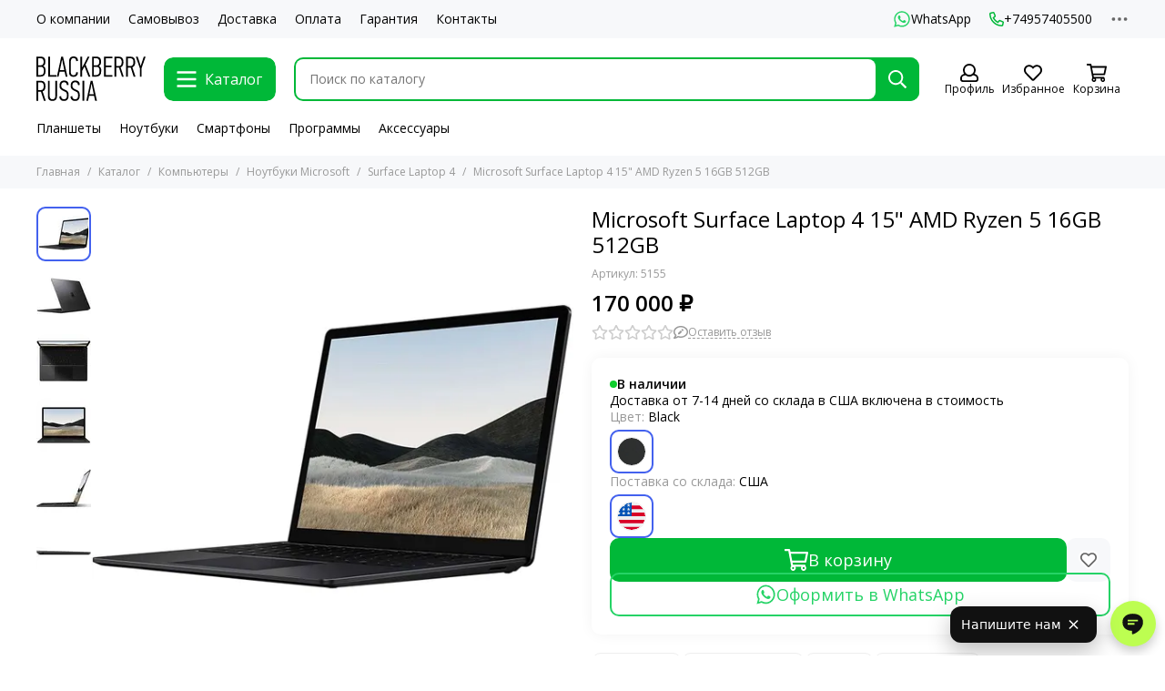

--- FILE ---
content_type: text/html; charset=utf-8
request_url: https://blackberryrussia.ru/product/microsoft-surface-laptop-4-15-amd-ryzen-7-16gb-512gb
body_size: 60555
content:
<!doctype html>
<html lang="ru">
	<head><meta data-config="{&quot;product_id&quot;:362823687}" name="page-config" content="" /><meta data-config="{&quot;money_with_currency_format&quot;:{&quot;delimiter&quot;:&quot; &quot;,&quot;separator&quot;:&quot;.&quot;,&quot;format&quot;:&quot;%n %u&quot;,&quot;unit&quot;:&quot;₽&quot;,&quot;show_price_without_cents&quot;:1},&quot;currency_code&quot;:&quot;RUR&quot;,&quot;currency_iso_code&quot;:&quot;RUB&quot;,&quot;default_currency&quot;:{&quot;title&quot;:&quot;Российский рубль&quot;,&quot;code&quot;:&quot;RUR&quot;,&quot;rate&quot;:1.0,&quot;format_string&quot;:&quot;%n %u&quot;,&quot;unit&quot;:&quot;₽&quot;,&quot;price_separator&quot;:&quot;&quot;,&quot;is_default&quot;:true,&quot;price_delimiter&quot;:&quot;&quot;,&quot;show_price_with_delimiter&quot;:true,&quot;show_price_without_cents&quot;:true},&quot;facebook&quot;:{&quot;pixelActive&quot;:false,&quot;currency_code&quot;:&quot;RUB&quot;,&quot;use_variants&quot;:null},&quot;vk&quot;:{&quot;pixel_active&quot;:false,&quot;price_list_id&quot;:null},&quot;new_ya_metrika&quot;:true,&quot;ecommerce_data_container&quot;:&quot;dataLayer&quot;,&quot;common_js_version&quot;:null,&quot;vue_ui_version&quot;:null,&quot;feedback_captcha_enabled&quot;:null,&quot;account_id&quot;:3137357,&quot;hide_items_out_of_stock&quot;:false,&quot;forbid_order_over_existing&quot;:true,&quot;minimum_items_price&quot;:null,&quot;enable_comparison&quot;:true,&quot;locale&quot;:&quot;ru&quot;,&quot;client_group&quot;:null,&quot;consent_to_personal_data&quot;:{&quot;active&quot;:true,&quot;obligatory&quot;:true,&quot;description&quot;:&quot;\u003cp style=\&quot;text-align: center;\&quot;\u003e\u003cspan style=\&quot;font-size: 8pt;\&quot;\u003eЯ ознакомлен и согласен с условиями \u003ca href=\&quot;/page/oferta\&quot; target=\&quot;blank\&quot;\u003eоферты и политики конфиденциальности\u003c/a\u003e.\u003c/span\u003e\u003c/p\u003e&quot;},&quot;recaptcha_key&quot;:&quot;6LfXhUEmAAAAAOGNQm5_a2Ach-HWlFKD3Sq7vfFj&quot;,&quot;recaptcha_key_v3&quot;:&quot;6LcZi0EmAAAAAPNov8uGBKSHCvBArp9oO15qAhXa&quot;,&quot;yandex_captcha_key&quot;:&quot;ysc1_ec1ApqrRlTZTXotpTnO8PmXe2ISPHxsd9MO3y0rye822b9d2&quot;,&quot;checkout_float_order_content_block&quot;:false,&quot;available_products_characteristics_ids&quot;:null,&quot;sber_id_app_id&quot;:&quot;5b5a3c11-72e5-4871-8649-4cdbab3ba9a4&quot;,&quot;theme_generation&quot;:2,&quot;quick_checkout_captcha_enabled&quot;:false,&quot;max_order_lines_count&quot;:500,&quot;sber_bnpl_min_amount&quot;:1000,&quot;sber_bnpl_max_amount&quot;:150000,&quot;counter_settings&quot;:{&quot;data_layer_name&quot;:&quot;dataLayer&quot;,&quot;new_counters_setup&quot;:false,&quot;add_to_cart_event&quot;:true,&quot;remove_from_cart_event&quot;:true,&quot;add_to_wishlist_event&quot;:true},&quot;site_setting&quot;:{&quot;show_cart_button&quot;:true,&quot;show_service_button&quot;:false,&quot;show_marketplace_button&quot;:false,&quot;show_quick_checkout_button&quot;:false},&quot;warehouses&quot;:[],&quot;captcha_type&quot;:&quot;google&quot;,&quot;human_readable_urls&quot;:false}" name="shop-config" content="" /><meta name='js-evnvironment' content='production' /><meta name='default-locale' content='ru' /><meta name='insales-redefined-api-methods' content="[]" /><script type="text/javascript" src="https://static.insales-cdn.com/assets/static-versioned/v3.72/static/libs/lodash/4.17.21/lodash.min.js"></script>
<!--InsalesCounter -->
<script type="text/javascript">
(function() {
  if (typeof window.__insalesCounterId !== 'undefined') {
    return;
  }

  try {
    Object.defineProperty(window, '__insalesCounterId', {
      value: 3137357,
      writable: true,
      configurable: true
    });
  } catch (e) {
    console.error('InsalesCounter: Failed to define property, using fallback:', e);
    window.__insalesCounterId = 3137357;
  }

  if (typeof window.__insalesCounterId === 'undefined') {
    console.error('InsalesCounter: Failed to set counter ID');
    return;
  }

  let script = document.createElement('script');
  script.async = true;
  script.src = '/javascripts/insales_counter.js?7';
  let firstScript = document.getElementsByTagName('script')[0];
  firstScript.parentNode.insertBefore(script, firstScript);
})();
</script>
<!-- /InsalesCounter -->

	<meta charset="utf-8">
	<meta http-equiv="X-UA-Compatible" content="IE=edge,chrome=1">
	<meta name="viewport" content="width=device-width, initial-scale=1, maximum-scale=5, user-scalable=no">
	<meta name="theme-color" content="#ffffff">
	<meta name="format-detection" content="telephone=no"><meta name="robots" content="index, follow">
		<title>Купить Microsoft Surface Laptop 4 15" AMD Ryzen 7 16GB 512GB</title>
		<meta name="description" content="Microsoft Surface Laptop 4 15 AMD Ryzen 5 16GB 512GB ⭐️ Цена - 170 000 ₽ 🚚 Быстрая доставка. Описание, характеристики, отзывы.
"><link rel="canonical" href="https://blackberryrussia.ru/product/microsoft-surface-laptop-4-15-amd-ryzen-7-16gb-512gb"><link rel="preconnect" href="https://static.insales-cdn.com" crossorigin>
	<link rel="preconnect" href="https://fonts.googleapis.com">
	<link rel="preconnect" href="https://fonts.gstatic.com" crossorigin>
	<link rel="preload" href="https://static.insales-cdn.com/assets/1/2478/6310318/1765538059/theme.css" as="style">
	<link href="https://static.insales-cdn.com/assets/1/2478/6310318/1765538059/theme.css" rel="stylesheet"><link rel="preload" href="https://static.insales-cdn.com/assets/1/2478/6310318/1765538059/theme.product.css" as="style">
			<link href="https://static.insales-cdn.com/assets/1/2478/6310318/1765538059/theme.product.css" rel="stylesheet"><link rel="preload" href="https://fonts.googleapis.com/css2?family=Open+Sans:wght@400;600&display=swap" as="style">
	<link rel="stylesheet" href="https://fonts.googleapis.com/css2?family=Open+Sans:wght@400;600&display=swap" media="print" onload="this.media='all'">
	<noscript>
		<link rel="stylesheet" href="https://fonts.googleapis.com/css2?family=Open+Sans:wght@400;600&display=swap">
	</noscript><link rel="preload" as="script" href="https://static.insales-cdn.com/assets/common-js/common.v2.25.28.js">
	<link rel="preload" as="script" href="https://static.insales-cdn.com/assets/1/2478/6310318/1765538059/plugins.js">
	<link rel="preload" as="script" href="https://static.insales-cdn.com/assets/1/2478/6310318/1765538059/theme.js"><meta property="og:title" content="Microsoft Surface Laptop 4 15&quot; AMD Ryzen 5 16GB 512GB">
		<meta property="og:type" content="website">
		<meta property="og:url" content="https://blackberryrussia.ru/product/microsoft-surface-laptop-4-15-amd-ryzen-7-16gb-512gb">
		<meta property="og:image" content="https://static.insales-cdn.com/images/products/1/2100/677496884/surface-laptop-4-black-metal-1_c033132b-4351-4432-8a1a-32fac2762e78.jpg">
		<meta property="og:description" content="Стиль и скорость. Видеозвонки в формате HD с идеальным качеством звука с микрофоном Studio Mics. Документы, фото, видео и интернет на ярком сенсорном экране. Сделайте все это с идеальным балансом элегантного дизайна, скорости, качественного звука и значительно более продолжительного времени &hellip;"><link href="https://static.insales-cdn.com/assets/1/2478/6310318/1765538059/favicon.png" rel="icon" type="image/png"><meta name="yandex-verification" content="05c8d2652913fe33" />
<meta name='product-id' content='362823687' />
</head>
	<body class="">
		
		<div data-grid-layout="product">
			<header data-grid="header">
				<div class="header">
	
	<div class="header-panel">
		<div class="container">
			<div class="row align-items-center">
				
				
				<div class="col">
					<div class="header-panel__pages">
						<div class="cut-list js-cut-list">
							
								<div class="cut-list__elem">
									
									
									
										<a href="/page/about-us" class="header-panel__page">О компании</a>
									
								</div>
							
								<div class="cut-list__elem">
									
									
									
										<a href="/page/samovyvoz" class="header-panel__page">Самовывоз</a>
									
								</div>
							
								<div class="cut-list__elem">
									
									
									
										<a href="/page/delivery" class="header-panel__page">Доставка</a>
									
								</div>
							
								<div class="cut-list__elem">
									
									
									
										<a href="/page/payment" class="header-panel__page">Оплата</a>
									
								</div>
							
								<div class="cut-list__elem">
									
									
									
										<a href="/page/garantiya" class="header-panel__page">Гарантия</a>
									
								</div>
							
								<div class="cut-list__elem">
									
									
									
										<a href="/page/contacts" class="header-panel__page">Контакты</a>
									
								</div>
							
						</div>
					</div>
				</div>
				
					
					
						<div class="col-auto">
							<div class="header-panel__messengers">
								<div class="social">
	<div class="social__items"><a href="https://wa.me/message/4Y7C65GF354ZJ1" class="social__item social__item_whatsapp" rel="noopener noreferrer nofollow" target="_blank" title="WhatsApp"><svg xmlns="http://www.w3.org/2000/svg" viewBox="0 0 448 512" class="svg-social" data-social="whatsapp"><path fill="currentColor" d="M380.9 97.1a220.3 220.3 0 0 0-157-65.1A222.3 222.3 0 0 0 31.5 365L0 480l117.7-30.9c32.4 17.7 68.9 27 106.1 27h.1c122.3 0 224.1-99.6 224.1-222 0-59.3-25.2-115-67.1-157zm-157 341.6c-33.2 0-65.7-8.9-94-25.7l-6.7-4-69.8 18.3L72 359.2l-4.4-7A184.8 184.8 0 0 1 224 69.5c49.3 0 95.6 19.2 130.4 54.1a185.2 185.2 0 0 1 56.1 130.5c0 101.8-84.9 184.6-186.6 184.6zm101.2-138.2a802 802 0 0 0-37.9-18c-5.1-1.9-8.8-2.8-12.5 2.8-3.7 5.6-14.3 18-17.6 21.8-3.2 3.7-6.5 4.2-12 1.4-32.6-16.3-54-29.1-75.5-66-5.7-9.8 5.7-9.1 16.3-30.3 1.8-3.7.9-6.9-.5-9.7-1.4-2.8-12.5-30.1-17.1-41.2-4.5-10.8-9.1-9.3-12.5-9.5-3.2-.2-6.9-.2-10.6-.2-3.7 0-9.7 1.4-14.8 6.9-5.1 5.6-19.4 19-19.4 46.3 0 27.3 19.9 53.7 22.6 57.4 2.8 3.7 39.1 59.7 94.8 83.8 35.2 15.2 49 16.5 66.6 13.9 10.7-1.6 32.8-13.4 37.4-26.4 4.6-13 4.6-24.1 3.2-26.4-1.3-2.5-5-3.9-10.5-6.6z"/></svg><span class="social__title">WhatsApp</span></a></div>
</div>
							</div>
						</div>
					
				
				
					<div class="col-auto">
						<div class="header-panel__phones">
							
								<a href="tel:+74957405500"><svg xmlns="http://www.w3.org/2000/svg" viewBox="0 0 512 512" class="svg-icon" data-icon="phone"><path fill="currentColor" d="m35.5 22.9 94.2-21.7c21.6-5 43.6 6.2 52.3 26.6l43.5 101.5c8 18.6 2.6 40.6-13.1 53.4l-40 32.7a311 311 0 0 0 124.2 124.1l32.7-40a45.9 45.9 0 0 1 53.4-13.1l101.6 43.5a45.7 45.7 0 0 1 26.6 52.3l-21.7 94.2a45.6 45.6 0 0 1-44.6 35.5A444.4 444.4 0 0 1 0 67.5a45.6 45.6 0 0 1 35.5-44.6ZM442.7 464l20.9-90.7-98.2-42.1-55.7 68.1c-98.8-46.4-150.6-98-197-197l68.1-55.7-42.1-98.2L48 69.3A396.5 396.5 0 0 0 442.7 464Z"/></svg>+74957405500</a>
							
							
						</div>
					</div>
				
				<div class="col-auto">
					<div class="dropdown dropdown_type_contacts">
						<span class="dropdown__bage">
							<svg xmlns="http://www.w3.org/2000/svg" viewBox="0 0 512 512" class="svg-icon" data-icon="ellipsis"><path fill="currentColor" d="M304 256a48 48 0 1 1-96 0 48 48 0 0 1 96 0zm120-48a48 48 0 1 0 0 96 48 48 0 0 0 0-96zm-336 0a48 48 0 1 0 0 96 48 48 0 0 0 0-96z"/></svg>
						</span>
						<div class="dropdown__popup is-right">
							
								<div class="dropdown__callback">
									<button type="button" class="button button--block button--secondary js-msg-show" data-template="popup-callback">Заказать звонок</button>
								</div>
							
							
								
								
							
							<div class="dropdown__item">
								<div class="contacts">
  
  <div class="contacts__item">
    <div class="contacts__icon"><svg xmlns="http://www.w3.org/2000/svg" viewBox="0 0 512 512" class="svg-icon" data-icon="mail"><path fill="currentColor" d="M464 64H48a48 48 0 0 0-48 48v288a48 48 0 0 0 48 48h416a48 48 0 0 0 48-48V112a48 48 0 0 0-48-48zm0 48v40.8a9970.3 9970.3 0 0 1-134.6 106.5c-16.8 13.2-50.2 45-73.4 44.7-23.2.4-56.6-31.5-73.4-44.7A9969.7 9969.7 0 0 1 48 152.8V112h416zM48 400V214.4c23 18.2 55.4 43.9 105 82.6 21.8 17.2 60 55.2 103 55 42.7.2 80.5-37.2 103-55 49.6-38.7 82-64.3 105-82.6V400H48z"/></svg></div>
    <div class="contacts__title"><a href="mailto:info@blackberryrussia.ru">info@blackberryrussia.ru</a></div>
  </div>
  
  
  <div class="contacts__item">
    <div class="contacts__icon"><svg xmlns="http://www.w3.org/2000/svg" viewBox="0 0 384 512" class="svg-icon" data-icon="map-marker"><path fill="currentColor" d="M192 0A192 192 0 0 0 0 192c0 71.1 24 93.3 151.3 297.4a48 48 0 0 0 81.4 0C360.1 285.2 384 263.1 384 192A192 192 0 0 0 192 0zm0 464C64.6 259.7 48 246.8 48 192a144 144 0 0 1 288 0c0 54.6-15.2 65.4-144 272zm-80-272a80 80 0 1 1 160 0 80 80 0 0 1-160 0z"/></svg></div>
    <div class="contacts__title"><p><span>127015, г. Москва, Бутырская ул., д.77</span></p></div>
  </div>
  
  
  <div class="contacts__item">
    <div class="contacts__icon"><svg xmlns="http://www.w3.org/2000/svg" viewBox="0 0 512 512" class="svg-icon" data-icon="clock"><path fill="currentColor" d="M256 8a248 248 0 1 0 0 496 248 248 0 0 0 0-496zm0 448a200 200 0 1 1-.1-399.9A200 200 0 0 1 256 456zm61.8-104.4-84.9-61.7a12 12 0 0 1-4.9-9.7V116a12 12 0 0 1 12-12h32a12 12 0 0 1 12 12v141.7l66.8 48.6a12 12 0 0 1 2.6 16.8L334.6 349a12 12 0 0 1-16.8 2.6z"/></svg></div>
    <div class="contacts__title"><p>09:00 - 21:00 &mdash; ежедневно</p></div>
  </div>
  
  
</div>
							</div>
							
								<div class="social social_type_grid">
	<div class="social__items"><a href="https://www.instagram.com/blackberryrussia/" class="social__item social__item_instagram" rel="noopener noreferrer nofollow" target="_blank" title="Instagram"><svg xmlns="http://www.w3.org/2000/svg" viewBox="0 0 100 100" class="svg-social" data-social="instagram"><path d="M17.3 2.6c-3.3 1.3-6.1 3-9 5.8a24.5 24.5 0 0 0-5.7 8.8C1.4 20.4.6 24 .3 29.4.1 34.7 0 36.4 0 50c0 13.6 0 15.3.3 20.6.2 5.3 1.1 9 2.3 12.1 1.3 3.3 3 6.1 5.8 8.9 2.8 2.8 5.6 4.5 8.9 5.8 3.1 1.2 6.8 2 12 2.3 5.4.2 7.1.3 20.7.3s15.3 0 20.6-.3a37 37 0 0 0 12.1-2.3c3.3-1.3 6.1-3 9-5.8 2.7-2.8 4.4-5.6 5.7-8.9 1.2-3.1 2-6.8 2.3-12.1.2-5.3.3-7 .3-20.6 0-13.6 0-15.3-.3-20.6-.2-5.4-1.1-9-2.3-12.2-1.3-3.2-3-6-5.8-8.8a24.5 24.5 0 0 0-8.8-5.8C79.6 1.4 76 .6 70.6.3 65.3.1 63.6 0 50 0 36.4 0 34.7 0 29.4.3c-5.3.2-9 1-12.1 2.3Zm52.9 6.7c4.9.2 7.5 1 9.3 1.7 2.3 1 4 2 5.7 3.8 1.8 1.7 2.9 3.4 3.8 5.7.7 1.8 1.5 4.4 1.7 9.3.3 5.3.3 6.9.3 20.2 0 13.4 0 15-.3 20.2-.2 4.9-1 7.5-1.7 9.3-1 2.3-2 4-3.8 5.8a15.6 15.6 0 0 1-5.7 3.7c-1.8.7-4.4 1.5-9.3 1.7-5.3.3-6.8.3-20.2.3-13.4 0-15 0-20.2-.3-4.9-.2-7.5-1-9.3-1.7-2.3-1-4-2-5.7-3.7a15.6 15.6 0 0 1-3.8-5.8c-.7-1.8-1.5-4.4-1.7-9.3C9 65 9 63.4 9 50c0-13.3 0-15 .3-20.2.2-4.9 1-7.5 1.7-9.3 1-2.3 2-4 3.8-5.7 1.7-1.8 3.4-2.9 5.7-3.8 1.8-.7 4.4-1.5 9.3-1.7C35.1 9 36.6 9 50 9c13.4 0 15 0 20.2.3Z" fill="url(#instagram_a_header_dropdown_social)"/><path d="M24.3 50a25.7 25.7 0 1 0 51.4 0 25.7 25.7 0 0 0-51.4 0Zm42.4 0a16.7 16.7 0 1 1-33.4 0 16.7 16.7 0 0 1 33.4 0Z" fill="url(#instagram_b_header_dropdown_social)"/><path d="M76.7 29.3a6 6 0 1 0 0-12 6 6 0 0 0 0 12Z" fill="#654C9F"/><defs><radialGradient id="instagram_a_header_dropdown_social" cx="0" cy="0" r="1" gradientUnits="userSpaceOnUse" gradientTransform="matrix(144.37777 -7.56829 6.43427 122.74447 1.8 90.8)"><stop stop-color="#FED576"/><stop offset=".3" stop-color="#F47133"/><stop offset=".6" stop-color="#BC3081"/><stop offset="1" stop-color="#4C63D2"/></radialGradient><radialGradient id="instagram_b_header_dropdown_social" cx="0" cy="0" r="1" gradientUnits="userSpaceOnUse" gradientTransform="rotate(-3 1367.6 -446.7) scale(74.2418 63.1175)"><stop stop-color="#FED576"/><stop offset=".3" stop-color="#F47133"/><stop offset=".6" stop-color="#BC3081"/><stop offset="1" stop-color="#4C63D2"/></radialGradient></defs></svg></a><a href="https://t.me/blackberryrussia_ru" class="social__item social__item_telegram" rel="noopener noreferrer nofollow" target="_blank" title="Telegram"><svg xmlns="http://www.w3.org/2000/svg" viewBox="0 0 100 100" class="svg-social" data-social="telegram"><path d="M49.8 99.3a49.5 49.5 0 1 0 0-99 49.5 49.5 0 0 0 0 99Z" fill="url(#telegram_a_header_dropdown_social)"/><path d="m21 49.4 33.3-13.7c3.3-1.5 14.4-6 14.4-6s5.2-2 4.7 2.8c-.1 2-1.2 9-2.4 16.6l-3.6 22.5s-.3 3.3-2.7 3.8c-2.4.6-6.4-2-7.1-2.5-.6-.5-10.8-6.9-14.5-10-1-1-2.1-2.6.2-4.6 5.1-4.7 11.3-10.6 15-14.3 1.7-1.7 3.4-5.8-3.7-.9L34.4 56.7s-2.3 1.4-6.6.1c-4.3-1.2-9.3-3-9.3-3s-3.4-2.1 2.4-4.4Z" fill="#fff"/><defs><linearGradient id="telegram_a_header_dropdown_social" x1="66.3" y1="16.8" x2="41.6" y2="74.6" gradientUnits="userSpaceOnUse"><stop stop-color="#37AEE2"/><stop offset="1" stop-color="#1E96C8"/></linearGradient></defs></svg></a><a href="https://www.youtube.com/channel/UCO7m_B1OzQ80ypOTu8ur8dw" class="social__item social__item_youtube" rel="noopener noreferrer nofollow" target="_blank" title="YouTube"><svg xmlns="http://www.w3.org/2000/svg" viewBox="0 0 576 512" class="svg-social" data-social="youtube"><path fill="currentColor" d="M549.655 124.083c-6.281-23.65-24.787-42.276-48.284-48.597C458.781 64 288 64 288 64S117.22 64 74.629 75.486c-23.497 6.322-42.003 24.947-48.284 48.597-11.412 42.867-11.412 132.305-11.412 132.305s0 89.438 11.412 132.305c6.281 23.65 24.787 41.5 48.284 47.821C117.22 448 288 448 288 448s170.78 0 213.371-11.486c23.497-6.321 42.003-24.171 48.284-47.821 11.412-42.867 11.412-132.305 11.412-132.305s0-89.438-11.412-132.305zm-317.51 213.508V175.185l142.739 81.205-142.739 81.201z"/></svg></a><a href="https://vk.com/blackberryrussia" class="social__item social__item_vk" rel="noopener noreferrer nofollow" target="_blank" title="ВКонтакте"><svg xmlns="http://www.w3.org/2000/svg" viewBox="0 0 100 100" class="svg-social" data-social="vk"><path d="M0 48C0 25.4 0 14 7 7s18.4-7 41-7h4c22.6 0 34 0 41 7s7 18.4 7 41v4c0 22.6 0 34-7 41s-18.4 7-41 7h-4c-22.6 0-34 0-41-7S0 74.6 0 52v-4Z" fill="#07F"/><path d="M53.2 72C30.4 72 17.4 56.4 17 30.4h11.4c.4 19.1 8.8 27.2 15.4 28.9V30.4h10.8V47c6.6-.7 13.5-8.2 15.8-16.5h10.8a31.8 31.8 0 0 1-14.6 20.8c5.3 2.5 13.8 9 17 20.8H71.8c-2.5-7.9-8.8-14-17.2-14.8V72h-1.3Z" fill="#fff"/></svg></a></div>
</div>
							
						</div>
					</div>
				</div>
			</div>
		</div>
	</div>
	<div class="header-main js-header-main-sticky">
		<div class="container header-main__container">
			<div class="row align-items-center header-main__row">
				<div class="col-auto header-main__col-menu">
					<div class="mobile-menu js-mobile-menu">
	<button class="mobile-menu__trigger js-mobile-menu-trigger">
		<svg xmlns="http://www.w3.org/2000/svg" viewBox="0 0 448 512" class="svg-icon" data-icon="bars"><path fill="currentColor" d="M436 124H12a12 12 0 0 1-12-12V80a12 12 0 0 1 12-12h424a12 12 0 0 1 12 12v32a12 12 0 0 1-12 12zm0 160H12a12 12 0 0 1-12-12v-32a12 12 0 0 1 12-12h424a12 12 0 0 1 12 12v32a12 12 0 0 1-12 12zm0 160H12a12 12 0 0 1-12-12v-32a12 12 0 0 1 12-12h424a12 12 0 0 1 12 12v32a12 12 0 0 1-12 12z"/></svg>
	</button>
	<div class="mobile-menu__dropdown">
		<span class="mobile-menu__header">
			
			
			
			Меню
			<button class="mobile-menu__close js-mobile-menu-close" aria-label="close"><svg viewBox="0 0 32 32"><path d="M10,10 L22,22 M22,10 L10,22"></path></svg></button>
		</span>
		<div class="mobile-menu__content">
			
			
			
				<div class="mobile-collections">
					
						<div class="mobile-collections__item" data-nav-item="25744073">
							
								<a href="/collection/kompyutery" class="js-mobile-collections-toggle">Компьютеры<span><svg xmlns="http://www.w3.org/2000/svg" viewBox="0 0 256 512" class="svg-icon" data-icon="chevron-right"><path fill="currentColor" d="M24.7 38.1 5 57.9a12 12 0 0 0 0 17L185.6 256 5 437.1a12 12 0 0 0 0 17l19.8 19.8a12 12 0 0 0 17 0L251 264.5a12 12 0 0 0 0-17L41.7 38.1a12 12 0 0 0-17 0z"/></svg></span></a>
								<div class="mobile-collections__submenu">
									<div class="mobile-menu__header">
										<button class="mobile-collections__back js-mobile-collections-toggle" aria-label="back"><svg xmlns="http://www.w3.org/2000/svg" viewBox="0 0 256 512" class="svg-icon" data-icon="chevron-left"><path fill="currentColor" d="m231.3 473.9 19.8-19.8a12 12 0 0 0 0-17L70.4 256 251 74.9a12 12 0 0 0 0-17l-19.8-19.8a12 12 0 0 0-17 0L5 247.5a12 12 0 0 0 0 17l209.4 209.4a12 12 0 0 0 17 0z"/></svg></button>
										<div class="mobile-menu__header-title">Компьютеры</div>
										<button class="mobile-menu__close js-mobile-menu-close" aria-label="close"><svg viewBox="0 0 32 32"><path d="M10,10 L22,22 M22,10 L10,22"></path></svg></button>
									</div>
									<div class="mobile-menu__content">
										<div class="mobile-collections__item" data-nav-item="25744073-all"><a href="/collection/kompyutery">Все товары</a></div>
										
											<div class="mobile-collections__item" data-nav-item="25741707">
												
													<a href="/collection/noutbuki" class="js-mobile-collections-toggle">Ноутбуки Microsoft<span><svg xmlns="http://www.w3.org/2000/svg" viewBox="0 0 256 512" class="svg-icon" data-icon="chevron-right"><path fill="currentColor" d="M24.7 38.1 5 57.9a12 12 0 0 0 0 17L185.6 256 5 437.1a12 12 0 0 0 0 17l19.8 19.8a12 12 0 0 0 17 0L251 264.5a12 12 0 0 0 0-17L41.7 38.1a12 12 0 0 0-17 0z"/></svg></span></a>
													<div class="mobile-collections__submenu">
														<div class="mobile-menu__header">
															<button class="mobile-collections__back js-mobile-collections-toggle" aria-label="back"><svg xmlns="http://www.w3.org/2000/svg" viewBox="0 0 256 512" class="svg-icon" data-icon="chevron-left"><path fill="currentColor" d="m231.3 473.9 19.8-19.8a12 12 0 0 0 0-17L70.4 256 251 74.9a12 12 0 0 0 0-17l-19.8-19.8a12 12 0 0 0-17 0L5 247.5a12 12 0 0 0 0 17l209.4 209.4a12 12 0 0 0 17 0z"/></svg></button>
															<div class="mobile-menu__header-title">Ноутбуки Microsoft</div>
															<button class="mobile-menu__close js-mobile-menu-close" aria-label="close"><svg viewBox="0 0 32 32"><path d="M10,10 L22,22 M22,10 L10,22"></path></svg></button>
														</div>
														<div class="mobile-menu__content">
															<div class="mobile-collections__item" data-nav-item="25741707-all"><a href="/collection/noutbuki">Все товары</a></div>
															
																<div class="mobile-collections__item" data-nav-item="25741711">
																	
																		<a href="/collection/surface-laptop-studio">Surface Laptop Studio</a>
																	
																</div>
															
																<div class="mobile-collections__item" data-nav-item="30034794">
																	
																		<a href="/collection/surface-laptop-7-copilot">Surface Laptop 7 Copilot</a>
																	
																</div>
															
																<div class="mobile-collections__item" data-nav-item="29939099">
																	
																		<a href="/collection/surface-laptop-6">Surface Laptop 6</a>
																	
																</div>
															
																<div class="mobile-collections__item" data-nav-item="25741713">
																	
																		<a href="/collection/surface-laptop-5">Surface Laptop 5</a>
																	
																</div>
															
																<div class="mobile-collections__item" data-nav-item="25741716">
																	
																		<a href="/collection/surface-laptop-4">Surface Laptop 4</a>
																	
																</div>
															
																<div class="mobile-collections__item" data-nav-item="25741709">
																	
																		<a href="/collection/surface-laptop-go-3">Surface Laptop Go 3</a>
																	
																</div>
															
																<div class="mobile-collections__item" data-nav-item="34446337">
																	
																		<a href="/collection/surface-laptop-se">Surface Laptop SE</a>
																	
																</div>
															
																<div class="mobile-collections__item" data-nav-item="25741743">
																	
																		<a href="/collection/surface-book-3">Surface Book 3</a>
																	
																</div>
															
														</div>
													</div>
												
											</div>
										
											<div class="mobile-collections__item" data-nav-item="25741691">
												
													<a href="/collection/planshety-microsoft" class="js-mobile-collections-toggle">Планшеты Microsoft<span><svg xmlns="http://www.w3.org/2000/svg" viewBox="0 0 256 512" class="svg-icon" data-icon="chevron-right"><path fill="currentColor" d="M24.7 38.1 5 57.9a12 12 0 0 0 0 17L185.6 256 5 437.1a12 12 0 0 0 0 17l19.8 19.8a12 12 0 0 0 17 0L251 264.5a12 12 0 0 0 0-17L41.7 38.1a12 12 0 0 0-17 0z"/></svg></span></a>
													<div class="mobile-collections__submenu">
														<div class="mobile-menu__header">
															<button class="mobile-collections__back js-mobile-collections-toggle" aria-label="back"><svg xmlns="http://www.w3.org/2000/svg" viewBox="0 0 256 512" class="svg-icon" data-icon="chevron-left"><path fill="currentColor" d="m231.3 473.9 19.8-19.8a12 12 0 0 0 0-17L70.4 256 251 74.9a12 12 0 0 0 0-17l-19.8-19.8a12 12 0 0 0-17 0L5 247.5a12 12 0 0 0 0 17l209.4 209.4a12 12 0 0 0 17 0z"/></svg></button>
															<div class="mobile-menu__header-title">Планшеты Microsoft</div>
															<button class="mobile-menu__close js-mobile-menu-close" aria-label="close"><svg viewBox="0 0 32 32"><path d="M10,10 L22,22 M22,10 L10,22"></path></svg></button>
														</div>
														<div class="mobile-menu__content">
															<div class="mobile-collections__item" data-nav-item="25741691-all"><a href="/collection/planshety-microsoft">Все товары</a></div>
															
																<div class="mobile-collections__item" data-nav-item="30033947">
																	
																		<a href="/collection/surface-pro-11-copilot">Surface Pro 11 12/13"</a>
																	
																</div>
															
																<div class="mobile-collections__item" data-nav-item="29836089">
																	
																		<a href="/collection/surface-pro-10">Surface Pro 10</a>
																	
																</div>
															
																<div class="mobile-collections__item" data-nav-item="25741712">
																	
																		<a href="/collection/surface-pro-9">Surface Pro 9</a>
																	
																</div>
															
																<div class="mobile-collections__item" data-nav-item="25741693">
																	
																		<a href="/collection/surface-pro-8">Surface Pro 8</a>
																	
																</div>
															
																<div class="mobile-collections__item" data-nav-item="25741692">
																	
																		<a href="/collection/microsoft-surface-pro-7">Surface Pro 7+</a>
																	
																</div>
															
																<div class="mobile-collections__item" data-nav-item="25741710">
																	
																		<a href="/collection/surface-go">Surface Go 4</a>
																	
																</div>
															
																<div class="mobile-collections__item" data-nav-item="25741719">
																	
																		<a href="/collection/surface-pro-x">Surface Pro X</a>
																	
																</div>
															
														</div>
													</div>
												
											</div>
										
											<div class="mobile-collections__item" data-nav-item="25744086">
												
													<a href="/collection/drugoe" class="js-mobile-collections-toggle">Компьютеры<span><svg xmlns="http://www.w3.org/2000/svg" viewBox="0 0 256 512" class="svg-icon" data-icon="chevron-right"><path fill="currentColor" d="M24.7 38.1 5 57.9a12 12 0 0 0 0 17L185.6 256 5 437.1a12 12 0 0 0 0 17l19.8 19.8a12 12 0 0 0 17 0L251 264.5a12 12 0 0 0 0-17L41.7 38.1a12 12 0 0 0-17 0z"/></svg></span></a>
													<div class="mobile-collections__submenu">
														<div class="mobile-menu__header">
															<button class="mobile-collections__back js-mobile-collections-toggle" aria-label="back"><svg xmlns="http://www.w3.org/2000/svg" viewBox="0 0 256 512" class="svg-icon" data-icon="chevron-left"><path fill="currentColor" d="m231.3 473.9 19.8-19.8a12 12 0 0 0 0-17L70.4 256 251 74.9a12 12 0 0 0 0-17l-19.8-19.8a12 12 0 0 0-17 0L5 247.5a12 12 0 0 0 0 17l209.4 209.4a12 12 0 0 0 17 0z"/></svg></button>
															<div class="mobile-menu__header-title">Компьютеры</div>
															<button class="mobile-menu__close js-mobile-menu-close" aria-label="close"><svg viewBox="0 0 32 32"><path d="M10,10 L22,22 M22,10 L10,22"></path></svg></button>
														</div>
														<div class="mobile-menu__content">
															<div class="mobile-collections__item" data-nav-item="25744086-all"><a href="/collection/drugoe">Все товары</a></div>
															
																<div class="mobile-collections__item" data-nav-item="25741702">
																	
																		<a href="/collection/surface-studio-2">Surface Studio 2+</a>
																	
																</div>
															
																<div class="mobile-collections__item" data-nav-item="25741718">
																	
																		<a href="/collection/freewrite">Freewrite</a>
																	
																</div>
															
																<div class="mobile-collections__item" data-nav-item="51049049">
																	
																		<a href="/collection/monitory-apple-studio-display">Мониторы Apple Studio Display</a>
																	
																</div>
															
														</div>
													</div>
												
											</div>
										
											<div class="mobile-collections__item" data-nav-item="25741704">
												
													<a href="/collection/aksessuary-microsoft-surface">Аксессуары Microsoft Surface</a>
												
											</div>
										
											<div class="mobile-collections__item" data-nav-item="36344577">
												
													<a href="/collection/vr-ustroystva">VR-устройства</a>
												
											</div>
										
									</div>
								</div>
							
						</div>
					
						<div class="mobile-collections__item" data-nav-item="25741695">
							
								<a href="/collection/smartfony" class="js-mobile-collections-toggle">Смартфоны<span><svg xmlns="http://www.w3.org/2000/svg" viewBox="0 0 256 512" class="svg-icon" data-icon="chevron-right"><path fill="currentColor" d="M24.7 38.1 5 57.9a12 12 0 0 0 0 17L185.6 256 5 437.1a12 12 0 0 0 0 17l19.8 19.8a12 12 0 0 0 17 0L251 264.5a12 12 0 0 0 0-17L41.7 38.1a12 12 0 0 0-17 0z"/></svg></span></a>
								<div class="mobile-collections__submenu">
									<div class="mobile-menu__header">
										<button class="mobile-collections__back js-mobile-collections-toggle" aria-label="back"><svg xmlns="http://www.w3.org/2000/svg" viewBox="0 0 256 512" class="svg-icon" data-icon="chevron-left"><path fill="currentColor" d="m231.3 473.9 19.8-19.8a12 12 0 0 0 0-17L70.4 256 251 74.9a12 12 0 0 0 0-17l-19.8-19.8a12 12 0 0 0-17 0L5 247.5a12 12 0 0 0 0 17l209.4 209.4a12 12 0 0 0 17 0z"/></svg></button>
										<div class="mobile-menu__header-title">Смартфоны</div>
										<button class="mobile-menu__close js-mobile-menu-close" aria-label="close"><svg viewBox="0 0 32 32"><path d="M10,10 L22,22 M22,10 L10,22"></path></svg></button>
									</div>
									<div class="mobile-menu__content">
										<div class="mobile-collections__item" data-nav-item="25741695-all"><a href="/collection/smartfony">Все товары</a></div>
										
											<div class="mobile-collections__item" data-nav-item="25741698">
												
													<a href="/collection/blackberry-android" class="js-mobile-collections-toggle">BlackBerry<span><svg xmlns="http://www.w3.org/2000/svg" viewBox="0 0 256 512" class="svg-icon" data-icon="chevron-right"><path fill="currentColor" d="M24.7 38.1 5 57.9a12 12 0 0 0 0 17L185.6 256 5 437.1a12 12 0 0 0 0 17l19.8 19.8a12 12 0 0 0 17 0L251 264.5a12 12 0 0 0 0-17L41.7 38.1a12 12 0 0 0-17 0z"/></svg></span></a>
													<div class="mobile-collections__submenu">
														<div class="mobile-menu__header">
															<button class="mobile-collections__back js-mobile-collections-toggle" aria-label="back"><svg xmlns="http://www.w3.org/2000/svg" viewBox="0 0 256 512" class="svg-icon" data-icon="chevron-left"><path fill="currentColor" d="m231.3 473.9 19.8-19.8a12 12 0 0 0 0-17L70.4 256 251 74.9a12 12 0 0 0 0-17l-19.8-19.8a12 12 0 0 0-17 0L5 247.5a12 12 0 0 0 0 17l209.4 209.4a12 12 0 0 0 17 0z"/></svg></button>
															<div class="mobile-menu__header-title">BlackBerry</div>
															<button class="mobile-menu__close js-mobile-menu-close" aria-label="close"><svg viewBox="0 0 32 32"><path d="M10,10 L22,22 M22,10 L10,22"></path></svg></button>
														</div>
														<div class="mobile-menu__content">
															<div class="mobile-collections__item" data-nav-item="25741698-all"><a href="/collection/blackberry-android">Все товары</a></div>
															
																<div class="mobile-collections__item" data-nav-item="25741697">
																	
																		<a href="/collection/key2">KEY2</a>
																	
																</div>
															
																<div class="mobile-collections__item" data-nav-item="25741752">
																	
																		<a href="/collection/p9983-porsche-design">P'9983</a>
																	
																</div>
															
																<div class="mobile-collections__item" data-nav-item="25741757">
																	
																		<a href="/collection/bold-9780">Bold 9780</a>
																	
																</div>
															
																<div class="mobile-collections__item" data-nav-item="46367769">
																	
																		<a href="/collection/classic-android">Classic Android</a>
																	
																</div>
															
																<div class="mobile-collections__item" data-nav-item="36337793">
																	
																		<a href="/collection/priv-2">Priv</a>
																	
																</div>
															
																<div class="mobile-collections__item" data-nav-item="36339713">
																	
																		<a href="/collection/passport-2">Passport</a>
																	
																</div>
															
																<div class="mobile-collections__item" data-nav-item="46334905">
																	
																		<a href="/collection/motion-2">Motion</a>
																	
																</div>
															
														</div>
													</div>
												
											</div>
										
											<div class="mobile-collections__item" data-nav-item="25741740">
												
													<a href="/collection/punkt">Punkt</a>
												
											</div>
										
											<div class="mobile-collections__item" data-nav-item="25741715">
												
													<a href="/collection/unihertz" class="js-mobile-collections-toggle">Unihertz<span><svg xmlns="http://www.w3.org/2000/svg" viewBox="0 0 256 512" class="svg-icon" data-icon="chevron-right"><path fill="currentColor" d="M24.7 38.1 5 57.9a12 12 0 0 0 0 17L185.6 256 5 437.1a12 12 0 0 0 0 17l19.8 19.8a12 12 0 0 0 17 0L251 264.5a12 12 0 0 0 0-17L41.7 38.1a12 12 0 0 0-17 0z"/></svg></span></a>
													<div class="mobile-collections__submenu">
														<div class="mobile-menu__header">
															<button class="mobile-collections__back js-mobile-collections-toggle" aria-label="back"><svg xmlns="http://www.w3.org/2000/svg" viewBox="0 0 256 512" class="svg-icon" data-icon="chevron-left"><path fill="currentColor" d="m231.3 473.9 19.8-19.8a12 12 0 0 0 0-17L70.4 256 251 74.9a12 12 0 0 0 0-17l-19.8-19.8a12 12 0 0 0-17 0L5 247.5a12 12 0 0 0 0 17l209.4 209.4a12 12 0 0 0 17 0z"/></svg></button>
															<div class="mobile-menu__header-title">Unihertz</div>
															<button class="mobile-menu__close js-mobile-menu-close" aria-label="close"><svg viewBox="0 0 32 32"><path d="M10,10 L22,22 M22,10 L10,22"></path></svg></button>
														</div>
														<div class="mobile-menu__content">
															<div class="mobile-collections__item" data-nav-item="25741715-all"><a href="/collection/unihertz">Все товары</a></div>
															
																<div class="mobile-collections__item" data-nav-item="46565057">
																	
																		<a href="/collection/unihertz-titan">Titan</a>
																	
																</div>
															
																<div class="mobile-collections__item" data-nav-item="46566017">
																	
																		<a href="/collection/unihertz-tank">Tank</a>
																	
																</div>
															
																<div class="mobile-collections__item" data-nav-item="46568681">
																	
																		<a href="/collection/unihertz-tank-pad">Tank Pad</a>
																	
																</div>
															
																<div class="mobile-collections__item" data-nav-item="46566145">
																	
																		<a href="/collection/unihertz-shark">Shark</a>
																	
																</div>
															
																<div class="mobile-collections__item" data-nav-item="46564681">
																	
																		<a href="/collection/unihertz-ticktock">TickTock</a>
																	
																</div>
															
																<div class="mobile-collections__item" data-nav-item="46566121">
																	
																		<a href="/collection/unihertz-luna">Luna</a>
																	
																</div>
															
																<div class="mobile-collections__item" data-nav-item="46565969">
																	
																		<a href="/collection/unihertz-atom">Atom</a>
																	
																</div>
															
																<div class="mobile-collections__item" data-nav-item="46565889">
																	
																		<a href="/collection/unihertz-jelly">Jelly</a>
																	
																</div>
															
														</div>
													</div>
												
											</div>
										
											<div class="mobile-collections__item" data-nav-item="46570201">
												
													<a href="/collection/ulefone">Ulefone</a>
												
											</div>
										
											<div class="mobile-collections__item" data-nav-item="25741700">
												
													<a href="/collection/huawei-porsche-design">Huawei</a>
												
											</div>
										
											<div class="mobile-collections__item" data-nav-item="25741739">
												
													<a href="/collection/hisense">Hisense</a>
												
											</div>
										
											<div class="mobile-collections__item" data-nav-item="25741701">
												
													<a href="/collection/porsche-design">Porsche Design</a>
												
											</div>
										
											<div class="mobile-collections__item" data-nav-item="25741742">
												
													<a href="/collection/caterpillar">Caterpillar</a>
												
											</div>
										
											<div class="mobile-collections__item" data-nav-item="36378241">
												
													<a href="/collection/aksessuary">Аксессуары</a>
												
											</div>
										
									</div>
								</div>
							
						</div>
					
						<div class="mobile-collections__item" data-nav-item="28073603">
							
								<a href="/collection/soft" class="js-mobile-collections-toggle">Лицензионное ПО<span><svg xmlns="http://www.w3.org/2000/svg" viewBox="0 0 256 512" class="svg-icon" data-icon="chevron-right"><path fill="currentColor" d="M24.7 38.1 5 57.9a12 12 0 0 0 0 17L185.6 256 5 437.1a12 12 0 0 0 0 17l19.8 19.8a12 12 0 0 0 17 0L251 264.5a12 12 0 0 0 0-17L41.7 38.1a12 12 0 0 0-17 0z"/></svg></span></a>
								<div class="mobile-collections__submenu">
									<div class="mobile-menu__header">
										<button class="mobile-collections__back js-mobile-collections-toggle" aria-label="back"><svg xmlns="http://www.w3.org/2000/svg" viewBox="0 0 256 512" class="svg-icon" data-icon="chevron-left"><path fill="currentColor" d="m231.3 473.9 19.8-19.8a12 12 0 0 0 0-17L70.4 256 251 74.9a12 12 0 0 0 0-17l-19.8-19.8a12 12 0 0 0-17 0L5 247.5a12 12 0 0 0 0 17l209.4 209.4a12 12 0 0 0 17 0z"/></svg></button>
										<div class="mobile-menu__header-title">Лицензионное ПО</div>
										<button class="mobile-menu__close js-mobile-menu-close" aria-label="close"><svg viewBox="0 0 32 32"><path d="M10,10 L22,22 M22,10 L10,22"></path></svg></button>
									</div>
									<div class="mobile-menu__content">
										<div class="mobile-collections__item" data-nav-item="28073603-all"><a href="/collection/soft">Все товары</a></div>
										
											<div class="mobile-collections__item" data-nav-item="28073713">
												
													<a href="/collection/microsoft-windows">Microsoft Windows</a>
												
											</div>
										
											<div class="mobile-collections__item" data-nav-item="28073718">
												
													<a href="/collection/microsoft-office">Microsoft Office</a>
												
											</div>
										
											<div class="mobile-collections__item" data-nav-item="28073736">
												
													<a href="/collection/windows-server">Windows Server</a>
												
											</div>
										
											<div class="mobile-collections__item" data-nav-item="28073726">
												
													<a href="/collection/autodesk">Autodesk</a>
												
											</div>
										
											<div class="mobile-collections__item" data-nav-item="28073741">
												
													<a href="/collection/adobe">Adobe</a>
												
											</div>
										
											<div class="mobile-collections__item" data-nav-item="28099472">
												
													<a href="/collection/apple-app">Apple</a>
												
											</div>
										
											<div class="mobile-collections__item" data-nav-item="28741104">
												
													<a href="/collection/dlya-biznesa">Для бизнеса</a>
												
											</div>
										
									</div>
								</div>
							
						</div>
					
						<div class="mobile-collections__item" data-nav-item="28840454">
							
								<a href="/collection/elektronika" class="js-mobile-collections-toggle">Электроника<span><svg xmlns="http://www.w3.org/2000/svg" viewBox="0 0 256 512" class="svg-icon" data-icon="chevron-right"><path fill="currentColor" d="M24.7 38.1 5 57.9a12 12 0 0 0 0 17L185.6 256 5 437.1a12 12 0 0 0 0 17l19.8 19.8a12 12 0 0 0 17 0L251 264.5a12 12 0 0 0 0-17L41.7 38.1a12 12 0 0 0-17 0z"/></svg></span></a>
								<div class="mobile-collections__submenu">
									<div class="mobile-menu__header">
										<button class="mobile-collections__back js-mobile-collections-toggle" aria-label="back"><svg xmlns="http://www.w3.org/2000/svg" viewBox="0 0 256 512" class="svg-icon" data-icon="chevron-left"><path fill="currentColor" d="m231.3 473.9 19.8-19.8a12 12 0 0 0 0-17L70.4 256 251 74.9a12 12 0 0 0 0-17l-19.8-19.8a12 12 0 0 0-17 0L5 247.5a12 12 0 0 0 0 17l209.4 209.4a12 12 0 0 0 17 0z"/></svg></button>
										<div class="mobile-menu__header-title">Электроника</div>
										<button class="mobile-menu__close js-mobile-menu-close" aria-label="close"><svg viewBox="0 0 32 32"><path d="M10,10 L22,22 M22,10 L10,22"></path></svg></button>
									</div>
									<div class="mobile-menu__content">
										<div class="mobile-collections__item" data-nav-item="28840454-all"><a href="/collection/elektronika">Все товары</a></div>
										
											<div class="mobile-collections__item" data-nav-item="28807948">
												
													<a href="/collection/umnyy-dom">Умный дом</a>
												
											</div>
										
											<div class="mobile-collections__item" data-nav-item="28840457">
												
													<a href="/collection/kamery">Камеры</a>
												
											</div>
										
											<div class="mobile-collections__item" data-nav-item="28880092">
												
													<a href="/collection/dlya-detey-igrushki">Товары для детей и игрушки</a>
												
											</div>
										
									</div>
								</div>
							
						</div>
					
				</div>
			
			<div class="mobile-pages">
				
					
					
					
						<div class="mobile-pages__item">
							<a href="/page/about-us">О компании</a>
						</div>
					
				
					
					
					
						<div class="mobile-pages__item">
							<a href="/page/samovyvoz">Самовывоз</a>
						</div>
					
				
					
					
					
						<div class="mobile-pages__item">
							<a href="/page/delivery">Доставка</a>
						</div>
					
				
					
					
					
						<div class="mobile-pages__item">
							<a href="/page/payment">Оплата</a>
						</div>
					
				
					
					
					
						<div class="mobile-pages__item">
							<a href="/page/garantiya">Гарантия</a>
						</div>
					
				
					
					
					
						<div class="mobile-pages__item">
							<a href="/page/contacts">Контакты</a>
						</div>
					
				
			</div>
			
		</div>
	</div>
	<div class="mobile-menu__shade js-mobile-menu-close"></div>
</div>
				</div>
				<div class="col-auto header-main__col-logo">
					<a href="https://blackberryrussia.ru" class="logo logo_position_header" aria-label="BLACKBERRY RUSSIA"><img src="https://static.insales-cdn.com/assets/1/2478/6310318/1765538059/logo.svg" alt="BLACKBERRY RUSSIA" width="120px" height="78px" style="--logo-width: 120px; --logo-height: 78px;">
	</a>
				</div>
				<div class="col header-main__col-search">
					<div class="row no-gutters align-items-center">
						
						<div class="col-auto">
							<div class="hamburger">
								<button type="button" class="hamburger__trigger js-nav-trigger">
									<span class="hamburger__icon">
										<svg xmlns="http://www.w3.org/2000/svg" viewBox="0 0 448 512" class="svg-icon" data-icon="bars"><path fill="currentColor" d="M436 124H12a12 12 0 0 1-12-12V80a12 12 0 0 1 12-12h424a12 12 0 0 1 12 12v32a12 12 0 0 1-12 12zm0 160H12a12 12 0 0 1-12-12v-32a12 12 0 0 1 12-12h424a12 12 0 0 1 12 12v32a12 12 0 0 1-12 12zm0 160H12a12 12 0 0 1-12-12v-32a12 12 0 0 1 12-12h424a12 12 0 0 1 12 12v32a12 12 0 0 1-12 12z"/></svg>
										<svg xmlns="http://www.w3.org/2000/svg" viewBox="0 0 320 512" class="svg-icon" data-icon="times"><path fill="currentColor" d="m207.6 256 107.7-107.7a16 16 0 0 0 0-22.6l-25-25a16 16 0 0 0-22.6 0L160 208.4 52.3 100.7a16 16 0 0 0-22.6 0l-25 25a16 16 0 0 0 0 22.6L112.4 256 4.7 363.7a16 16 0 0 0 0 22.6l25 25a16 16 0 0 0 22.6 0L160 303.6l107.7 107.7a16 16 0 0 0 22.6 0l25-25a16 16 0 0 0 0-22.6L207.6 256z"/></svg>
									</span>
									<span class="hamburger__title">Каталог</span>
								</button>
							</div>
						</div>
						<div class="col">
							<div class="search">
	<form action="/search" method="get" class="search__form js-search-form" role="search">
		
		<input type="search" name="q" class="search__input js-search-input" placeholder="Поиск по каталогу" autocomplete="off" required value="">
		<div class="search__buttons">
			<button type="button" class="search__reset js-search-reset" aria-label="Очистить">
				<svg xmlns="http://www.w3.org/2000/svg" viewBox="0 0 512 512" class="svg-icon" data-icon="spinner"><path fill="currentColor" d="m460.1 373.8-20.8-12a12 12 0 0 1-4.7-15.8 200.4 200.4 0 0 0-5.4-190 200.4 200.4 0 0 0-161.8-99.7 12 12 0 0 1-11.4-12v-24a12 12 0 0 1 12.7-12A248.5 248.5 0 0 1 470.8 132c42 72.7 44 162.3 6 236.8a12 12 0 0 1-16.7 5z"/></svg>
				<svg xmlns="http://www.w3.org/2000/svg" viewBox="0 0 320 512" class="svg-icon" data-icon="times"><path fill="currentColor" d="m207.6 256 107.7-107.7a16 16 0 0 0 0-22.6l-25-25a16 16 0 0 0-22.6 0L160 208.4 52.3 100.7a16 16 0 0 0-22.6 0l-25 25a16 16 0 0 0 0 22.6L112.4 256 4.7 363.7a16 16 0 0 0 0 22.6l25 25a16 16 0 0 0 22.6 0L160 303.6l107.7 107.7a16 16 0 0 0 22.6 0l25-25a16 16 0 0 0 0-22.6L207.6 256z"/></svg>
			</button>
			<button type="button" class="search__voice js-search-voice-trigger" data-placeholder="Говорите&hellip;" aria-label="Голосовой поиск"><svg xmlns="http://www.w3.org/2000/svg" viewBox="0 0 352 512" class="svg-icon" data-icon="microphone"><path fill="currentColor" d="M176 352c53 0 96-43 96-96V96a96 96 0 1 0-192 0v160c0 53 43 96 96 96zm160-160h-16a16 16 0 0 0-16 16v48c0 74.8-64.5 134.8-140.8 127.4C96.7 376.9 48 317 48 250.3V208a16 16 0 0 0-16-16H16a16 16 0 0 0-16 16v40.2c0 89.6 64 169.5 152 181.7V464H96a16 16 0 0 0-16 16v16a16 16 0 0 0 16 16h160a16 16 0 0 0 16-16v-16a16 16 0 0 0-16-16h-56v-33.8A176.2 176.2 0 0 0 352 256v-48a16 16 0 0 0-16-16z"/></svg></button>
			<button type="submit" class="search__submit" aria-label="Найти"><svg xmlns="http://www.w3.org/2000/svg" viewBox="0 0 512 512" class="svg-icon" data-icon="search"><path fill="currentColor" d="M508.5 468.9 387.1 347.5a11.9 11.9 0 0 0-8.5-3.5h-13.2a208 208 0 1 0-21.4 21.4v13.2c0 3.2 1.3 6.2 3.5 8.5l121.4 121.4a12 12 0 0 0 17 0l22.6-22.6a12 12 0 0 0 0-17zM208 368a160 160 0 1 1 0-320 160 160 0 0 1 0 320z"/></svg></button>
		</div>
		<div class="search__results js-search-results"></div>
	</form>
</div>

	<div class="search__shade"></div>
	<script type="text/template" data-template-id="search-results">
		<a href="<%= data.url %>" class="autocomplete-suggestion-item">
			<span class="autocomplete-suggestion-thumb thumb thumb--1x1 thumb--contain">
				<% if (data.image != '/images/no_image_thumb.jpg') { %>
					<img src="<%= data.image %>" width="60" height="60" alt="<%= value %>">
				<% } else { %>
					<span class="system__image-empty">
	
			<svg xmlns="http://www.w3.org/2000/svg" viewBox="0 0 576 512" class="svg-icon" data-icon="images"><path fill="currentColor" d="M480 416v16a48 48 0 0 1-48 48H48a48 48 0 0 1-48-48V176a48 48 0 0 1 48-48h16v48H54a6 6 0 0 0-6 6v244a6 6 0 0 0 6 6h372a6 6 0 0 0 6-6v-10h48zm42-336H150a6 6 0 0 0-6 6v244a6 6 0 0 0 6 6h372a6 6 0 0 0 6-6V86a6 6 0 0 0-6-6zm6-48a48 48 0 0 1 48 48v256a48 48 0 0 1-48 48H144a48 48 0 0 1-48-48V80a48 48 0 0 1 48-48h384zM264 144a40 40 0 1 1-80 0 40 40 0 0 1 80 0zm-72 96 39.5-39.5a12 12 0 0 1 17 0L288 240l103.5-103.5a12 12 0 0 1 17 0L480 208v80H192v-48z"/></svg>
	
</span>
				<% } %>
			</span>
			<span>
				<span class="autocomplete-suggestion-title"><%= value %></span>
				<span class="autocomplete-suggestion-prices"><% if (data.price_min != data.price_max) { %>от <% } %><%= Shop.money.format(data.price_min) %></span>
			</span>
		</a>
	</script>
	<script type="text/template" data-template-id="search-empty">
		
		<div class="alert-icon ">
			
				<div class="alert-icon__icon">
					<svg xmlns="http://www.w3.org/2000/svg" viewBox="0 0 512 512" class="svg-icon" data-icon="search"><path fill="currentColor" d="M508.5 468.9 387.1 347.5a11.9 11.9 0 0 0-8.5-3.5h-13.2a208 208 0 1 0-21.4 21.4v13.2c0 3.2 1.3 6.2 3.5 8.5l121.4 121.4a12 12 0 0 0 17 0l22.6-22.6a12 12 0 0 0 0-17zM208 368a160 160 0 1 1 0-320 160 160 0 0 1 0 320z"/></svg>
				</div>
			
			
				<div class="alert-icon__text">По вашему запросу ничего не найдено</div>
			
		</div>
	
	</script>
	<script type="text/template" data-template-id="search-total">
		<div class="autocomplete-suggestions-total"><button type="submit" class="button button--secondary button--block button--medium">Все результаты</button></div>
	</script>

						</div>
					</div>
				</div>
				<div class="col-auto header-main__col-toolbar">
					<div class="toolbar js-toolbar is-single">
	<div class="toolbar__items">
		<div class="toolbar__item toolbar-item" data-toolbar-item="search">
			<a href="/search" class="toolbar-item__tool js-toolbar-item-trigger" aria-label="Поиск">
				<span class="toolbar-item__icon">
					<svg xmlns="http://www.w3.org/2000/svg" viewBox="0 0 512 512" class="svg-icon" data-icon="search"><path fill="currentColor" d="M508.5 468.9 387.1 347.5a11.9 11.9 0 0 0-8.5-3.5h-13.2a208 208 0 1 0-21.4 21.4v13.2c0 3.2 1.3 6.2 3.5 8.5l121.4 121.4a12 12 0 0 0 17 0l22.6-22.6a12 12 0 0 0 0-17zM208 368a160 160 0 1 1 0-320 160 160 0 0 1 0 320z"/></svg>
				</span>
			</a>
			<div class="toolbar-item__dropdown">
				<div class="toolbar-item__header">
					Поиск
					<button class="toolbar-item__close" data-toolbar-mobile-close><svg viewBox="0 0 32 32"><path d="M10,10 L22,22 M22,10 L10,22"></path></svg></button>
				</div>
				<div class="toolbar-item__content">
					<div class="search search-mobile">
	<form action="/search" method="get" class="search__form js-search-form" role="search">
		
		<input type="search" name="q" id="text-box" class="search__input js-search-input" placeholder="Поиск по каталогу" autocomplete="off" required value="">
		<div class="search__buttons">
			<button type="button" class="search__reset js-search-reset" aria-label="Очистить">
				<svg xmlns="http://www.w3.org/2000/svg" viewBox="0 0 512 512" class="svg-icon" data-icon="spinner"><path fill="currentColor" d="m460.1 373.8-20.8-12a12 12 0 0 1-4.7-15.8 200.4 200.4 0 0 0-5.4-190 200.4 200.4 0 0 0-161.8-99.7 12 12 0 0 1-11.4-12v-24a12 12 0 0 1 12.7-12A248.5 248.5 0 0 1 470.8 132c42 72.7 44 162.3 6 236.8a12 12 0 0 1-16.7 5z"/></svg>
				<svg xmlns="http://www.w3.org/2000/svg" viewBox="0 0 320 512" class="svg-icon" data-icon="times"><path fill="currentColor" d="m207.6 256 107.7-107.7a16 16 0 0 0 0-22.6l-25-25a16 16 0 0 0-22.6 0L160 208.4 52.3 100.7a16 16 0 0 0-22.6 0l-25 25a16 16 0 0 0 0 22.6L112.4 256 4.7 363.7a16 16 0 0 0 0 22.6l25 25a16 16 0 0 0 22.6 0L160 303.6l107.7 107.7a16 16 0 0 0 22.6 0l25-25a16 16 0 0 0 0-22.6L207.6 256z"/></svg>
			</button>
			<button type="button" class="search__voice js-search-voice-trigger" data-placeholder="Говорите&hellip;" aria-label="Голосовой поиск"><svg xmlns="http://www.w3.org/2000/svg" viewBox="0 0 352 512" class="svg-icon" data-icon="microphone"><path fill="currentColor" d="M176 352c53 0 96-43 96-96V96a96 96 0 1 0-192 0v160c0 53 43 96 96 96zm160-160h-16a16 16 0 0 0-16 16v48c0 74.8-64.5 134.8-140.8 127.4C96.7 376.9 48 317 48 250.3V208a16 16 0 0 0-16-16H16a16 16 0 0 0-16 16v40.2c0 89.6 64 169.5 152 181.7V464H96a16 16 0 0 0-16 16v16a16 16 0 0 0 16 16h160a16 16 0 0 0 16-16v-16a16 16 0 0 0-16-16h-56v-33.8A176.2 176.2 0 0 0 352 256v-48a16 16 0 0 0-16-16z"/></svg></button>
			<button type="submit" class="search__submit" aria-label="Найти"><svg xmlns="http://www.w3.org/2000/svg" viewBox="0 0 512 512" class="svg-icon" data-icon="search"><path fill="currentColor" d="M508.5 468.9 387.1 347.5a11.9 11.9 0 0 0-8.5-3.5h-13.2a208 208 0 1 0-21.4 21.4v13.2c0 3.2 1.3 6.2 3.5 8.5l121.4 121.4a12 12 0 0 0 17 0l22.6-22.6a12 12 0 0 0 0-17zM208 368a160 160 0 1 1 0-320 160 160 0 0 1 0 320z"/></svg></button>
		</div>
		<div class="search__results js-search-results"></div>
	</form>
</div>
				</div>
			</div>
		</div>
		
			<div class="toolbar__item toolbar-item" data-toolbar-item="contacts">
				<a href="#" class="toolbar-item__tool js-toolbar-item-trigger" aria-label="Контакты">
					<span class="toolbar-item__icon">
						<svg xmlns="http://www.w3.org/2000/svg" viewBox="0 0 512 512" class="svg-icon" data-icon="contacts"><path fill="currentColor" d="M448 0H64A64 64 0 0 0 0 64v288a64 64 0 0 0 64 64h96v84a12 12 0 0 0 19.1 9.6L304 416h144a64 64 0 0 0 64-64V64a64 64 0 0 0-64-64zm16 352a16 16 0 0 1-16 16H288l-12.8 9.6L208 428v-60H64a16 16 0 0 1-16-16V64a16 16 0 0 1 16-16h384a16 16 0 0 1 16 16v288zm-96-216H144a16 16 0 0 0-16 16v16a16 16 0 0 0 16 16h224a16 16 0 0 0 16-16v-16a16 16 0 0 0-16-16zm-96 96H144a16 16 0 0 0-16 16v16a16 16 0 0 0 16 16h128a16 16 0 0 0 16-16v-16a16 16 0 0 0-16-16z"/></svg>
					</span>
				</a>
				<div class="toolbar-item__dropdown">
					<div class="toolbar-item__header">
						Контакты
						<button class="toolbar-item__close" data-toolbar-mobile-close><svg viewBox="0 0 32 32"><path d="M10,10 L22,22 M22,10 L10,22"></path></svg></button>
					</div>
					<div class="toolbar-item__content">
						<div class="mobile-contacts">
	
		<div class="mobile-contacts__phones">
			
				<a href="tel:+74957405500" data-title="">+74957405500</a>
			
			
		</div>
	
	
		<div class="mobile-contacts__callback">
			<button type="button" class="button button--secondary button--block js-msg-show" data-template="popup-callback">Заказать звонок</button>
		</div>
	
	<div class="mobile-contacts__contacts">
		<div class="contacts">
  
  <div class="contacts__item">
    <div class="contacts__icon"><svg xmlns="http://www.w3.org/2000/svg" viewBox="0 0 512 512" class="svg-icon" data-icon="mail"><path fill="currentColor" d="M464 64H48a48 48 0 0 0-48 48v288a48 48 0 0 0 48 48h416a48 48 0 0 0 48-48V112a48 48 0 0 0-48-48zm0 48v40.8a9970.3 9970.3 0 0 1-134.6 106.5c-16.8 13.2-50.2 45-73.4 44.7-23.2.4-56.6-31.5-73.4-44.7A9969.7 9969.7 0 0 1 48 152.8V112h416zM48 400V214.4c23 18.2 55.4 43.9 105 82.6 21.8 17.2 60 55.2 103 55 42.7.2 80.5-37.2 103-55 49.6-38.7 82-64.3 105-82.6V400H48z"/></svg></div>
    <div class="contacts__title"><a href="mailto:info@blackberryrussia.ru">info@blackberryrussia.ru</a></div>
  </div>
  
  
  <div class="contacts__item">
    <div class="contacts__icon"><svg xmlns="http://www.w3.org/2000/svg" viewBox="0 0 384 512" class="svg-icon" data-icon="map-marker"><path fill="currentColor" d="M192 0A192 192 0 0 0 0 192c0 71.1 24 93.3 151.3 297.4a48 48 0 0 0 81.4 0C360.1 285.2 384 263.1 384 192A192 192 0 0 0 192 0zm0 464C64.6 259.7 48 246.8 48 192a144 144 0 0 1 288 0c0 54.6-15.2 65.4-144 272zm-80-272a80 80 0 1 1 160 0 80 80 0 0 1-160 0z"/></svg></div>
    <div class="contacts__title"><p><span>127015, г. Москва, Бутырская ул., д.77</span></p></div>
  </div>
  
  
  <div class="contacts__item">
    <div class="contacts__icon"><svg xmlns="http://www.w3.org/2000/svg" viewBox="0 0 512 512" class="svg-icon" data-icon="clock"><path fill="currentColor" d="M256 8a248 248 0 1 0 0 496 248 248 0 0 0 0-496zm0 448a200 200 0 1 1-.1-399.9A200 200 0 0 1 256 456zm61.8-104.4-84.9-61.7a12 12 0 0 1-4.9-9.7V116a12 12 0 0 1 12-12h32a12 12 0 0 1 12 12v141.7l66.8 48.6a12 12 0 0 1 2.6 16.8L334.6 349a12 12 0 0 1-16.8 2.6z"/></svg></div>
    <div class="contacts__title"><p>09:00 - 21:00 &mdash; ежедневно</p></div>
  </div>
  
  
</div>
	</div>
	
		<div class="social social_type_list">
	<div class="social__items"><a href="https://wa.me/message/4Y7C65GF354ZJ1" class="social__item social__item_whatsapp" rel="noopener noreferrer nofollow" target="_blank" title="WhatsApp"><svg xmlns="http://www.w3.org/2000/svg" viewBox="0 0 448 512" class="svg-social" data-social="whatsapp"><path fill="currentColor" d="M380.9 97.1a220.3 220.3 0 0 0-157-65.1A222.3 222.3 0 0 0 31.5 365L0 480l117.7-30.9c32.4 17.7 68.9 27 106.1 27h.1c122.3 0 224.1-99.6 224.1-222 0-59.3-25.2-115-67.1-157zm-157 341.6c-33.2 0-65.7-8.9-94-25.7l-6.7-4-69.8 18.3L72 359.2l-4.4-7A184.8 184.8 0 0 1 224 69.5c49.3 0 95.6 19.2 130.4 54.1a185.2 185.2 0 0 1 56.1 130.5c0 101.8-84.9 184.6-186.6 184.6zm101.2-138.2a802 802 0 0 0-37.9-18c-5.1-1.9-8.8-2.8-12.5 2.8-3.7 5.6-14.3 18-17.6 21.8-3.2 3.7-6.5 4.2-12 1.4-32.6-16.3-54-29.1-75.5-66-5.7-9.8 5.7-9.1 16.3-30.3 1.8-3.7.9-6.9-.5-9.7-1.4-2.8-12.5-30.1-17.1-41.2-4.5-10.8-9.1-9.3-12.5-9.5-3.2-.2-6.9-.2-10.6-.2-3.7 0-9.7 1.4-14.8 6.9-5.1 5.6-19.4 19-19.4 46.3 0 27.3 19.9 53.7 22.6 57.4 2.8 3.7 39.1 59.7 94.8 83.8 35.2 15.2 49 16.5 66.6 13.9 10.7-1.6 32.8-13.4 37.4-26.4 4.6-13 4.6-24.1 3.2-26.4-1.3-2.5-5-3.9-10.5-6.6z"/></svg><span class="social__title">WhatsApp</span></a></div>
</div>
	
	
		<div class="social social_type_grid">
	<div class="social__items"><a href="https://www.instagram.com/blackberryrussia/" class="social__item social__item_instagram" rel="noopener noreferrer nofollow" target="_blank" title="Instagram"><svg xmlns="http://www.w3.org/2000/svg" viewBox="0 0 100 100" class="svg-social" data-social="instagram"><path d="M17.3 2.6c-3.3 1.3-6.1 3-9 5.8a24.5 24.5 0 0 0-5.7 8.8C1.4 20.4.6 24 .3 29.4.1 34.7 0 36.4 0 50c0 13.6 0 15.3.3 20.6.2 5.3 1.1 9 2.3 12.1 1.3 3.3 3 6.1 5.8 8.9 2.8 2.8 5.6 4.5 8.9 5.8 3.1 1.2 6.8 2 12 2.3 5.4.2 7.1.3 20.7.3s15.3 0 20.6-.3a37 37 0 0 0 12.1-2.3c3.3-1.3 6.1-3 9-5.8 2.7-2.8 4.4-5.6 5.7-8.9 1.2-3.1 2-6.8 2.3-12.1.2-5.3.3-7 .3-20.6 0-13.6 0-15.3-.3-20.6-.2-5.4-1.1-9-2.3-12.2-1.3-3.2-3-6-5.8-8.8a24.5 24.5 0 0 0-8.8-5.8C79.6 1.4 76 .6 70.6.3 65.3.1 63.6 0 50 0 36.4 0 34.7 0 29.4.3c-5.3.2-9 1-12.1 2.3Zm52.9 6.7c4.9.2 7.5 1 9.3 1.7 2.3 1 4 2 5.7 3.8 1.8 1.7 2.9 3.4 3.8 5.7.7 1.8 1.5 4.4 1.7 9.3.3 5.3.3 6.9.3 20.2 0 13.4 0 15-.3 20.2-.2 4.9-1 7.5-1.7 9.3-1 2.3-2 4-3.8 5.8a15.6 15.6 0 0 1-5.7 3.7c-1.8.7-4.4 1.5-9.3 1.7-5.3.3-6.8.3-20.2.3-13.4 0-15 0-20.2-.3-4.9-.2-7.5-1-9.3-1.7-2.3-1-4-2-5.7-3.7a15.6 15.6 0 0 1-3.8-5.8c-.7-1.8-1.5-4.4-1.7-9.3C9 65 9 63.4 9 50c0-13.3 0-15 .3-20.2.2-4.9 1-7.5 1.7-9.3 1-2.3 2-4 3.8-5.7 1.7-1.8 3.4-2.9 5.7-3.8 1.8-.7 4.4-1.5 9.3-1.7C35.1 9 36.6 9 50 9c13.4 0 15 0 20.2.3Z" fill="url(#instagram_a_mobile_social)"/><path d="M24.3 50a25.7 25.7 0 1 0 51.4 0 25.7 25.7 0 0 0-51.4 0Zm42.4 0a16.7 16.7 0 1 1-33.4 0 16.7 16.7 0 0 1 33.4 0Z" fill="url(#instagram_b_mobile_social)"/><path d="M76.7 29.3a6 6 0 1 0 0-12 6 6 0 0 0 0 12Z" fill="#654C9F"/><defs><radialGradient id="instagram_a_mobile_social" cx="0" cy="0" r="1" gradientUnits="userSpaceOnUse" gradientTransform="matrix(144.37777 -7.56829 6.43427 122.74447 1.8 90.8)"><stop stop-color="#FED576"/><stop offset=".3" stop-color="#F47133"/><stop offset=".6" stop-color="#BC3081"/><stop offset="1" stop-color="#4C63D2"/></radialGradient><radialGradient id="instagram_b_mobile_social" cx="0" cy="0" r="1" gradientUnits="userSpaceOnUse" gradientTransform="rotate(-3 1367.6 -446.7) scale(74.2418 63.1175)"><stop stop-color="#FED576"/><stop offset=".3" stop-color="#F47133"/><stop offset=".6" stop-color="#BC3081"/><stop offset="1" stop-color="#4C63D2"/></radialGradient></defs></svg></a><a href="https://t.me/blackberryrussia_ru" class="social__item social__item_telegram" rel="noopener noreferrer nofollow" target="_blank" title="Telegram"><svg xmlns="http://www.w3.org/2000/svg" viewBox="0 0 100 100" class="svg-social" data-social="telegram"><path d="M49.8 99.3a49.5 49.5 0 1 0 0-99 49.5 49.5 0 0 0 0 99Z" fill="url(#telegram_a_mobile_social)"/><path d="m21 49.4 33.3-13.7c3.3-1.5 14.4-6 14.4-6s5.2-2 4.7 2.8c-.1 2-1.2 9-2.4 16.6l-3.6 22.5s-.3 3.3-2.7 3.8c-2.4.6-6.4-2-7.1-2.5-.6-.5-10.8-6.9-14.5-10-1-1-2.1-2.6.2-4.6 5.1-4.7 11.3-10.6 15-14.3 1.7-1.7 3.4-5.8-3.7-.9L34.4 56.7s-2.3 1.4-6.6.1c-4.3-1.2-9.3-3-9.3-3s-3.4-2.1 2.4-4.4Z" fill="#fff"/><defs><linearGradient id="telegram_a_mobile_social" x1="66.3" y1="16.8" x2="41.6" y2="74.6" gradientUnits="userSpaceOnUse"><stop stop-color="#37AEE2"/><stop offset="1" stop-color="#1E96C8"/></linearGradient></defs></svg></a><a href="https://www.youtube.com/channel/UCO7m_B1OzQ80ypOTu8ur8dw" class="social__item social__item_youtube" rel="noopener noreferrer nofollow" target="_blank" title="YouTube"><svg xmlns="http://www.w3.org/2000/svg" viewBox="0 0 576 512" class="svg-social" data-social="youtube"><path fill="currentColor" d="M549.655 124.083c-6.281-23.65-24.787-42.276-48.284-48.597C458.781 64 288 64 288 64S117.22 64 74.629 75.486c-23.497 6.322-42.003 24.947-48.284 48.597-11.412 42.867-11.412 132.305-11.412 132.305s0 89.438 11.412 132.305c6.281 23.65 24.787 41.5 48.284 47.821C117.22 448 288 448 288 448s170.78 0 213.371-11.486c23.497-6.321 42.003-24.171 48.284-47.821 11.412-42.867 11.412-132.305 11.412-132.305s0-89.438-11.412-132.305zm-317.51 213.508V175.185l142.739 81.205-142.739 81.201z"/></svg></a><a href="https://vk.com/blackberryrussia" class="social__item social__item_vk" rel="noopener noreferrer nofollow" target="_blank" title="ВКонтакте"><svg xmlns="http://www.w3.org/2000/svg" viewBox="0 0 100 100" class="svg-social" data-social="vk"><path d="M0 48C0 25.4 0 14 7 7s18.4-7 41-7h4c22.6 0 34 0 41 7s7 18.4 7 41v4c0 22.6 0 34-7 41s-18.4 7-41 7h-4c-22.6 0-34 0-41-7S0 74.6 0 52v-4Z" fill="#07F"/><path d="M53.2 72C30.4 72 17.4 56.4 17 30.4h11.4c.4 19.1 8.8 27.2 15.4 28.9V30.4h10.8V47c6.6-.7 13.5-8.2 15.8-16.5h10.8a31.8 31.8 0 0 1-14.6 20.8c5.3 2.5 13.8 9 17 20.8H71.8c-2.5-7.9-8.8-14-17.2-14.8V72h-1.3Z" fill="#fff"/></svg></a></div>
</div>
	
</div>
					</div>
				</div>
			</div>
		
		
			<div class="toolbar__item toolbar-item" data-toolbar-item="profile">
				<a href="/client_account/login" class="toolbar-item__tool js-toolbar-item-trigger" aria-label="Профиль">
					<span class="toolbar-item__icon">
						<svg xmlns="http://www.w3.org/2000/svg" viewBox="0 0 512 512" class="svg-icon" data-icon="user"><path fill="currentColor" d="m423.3 291-21-6a180 180 0 1 0-292.4 0l-21.2 6C21.3 310.3 0 371.6 0 408.6v25.7A77.8 77.8 0 0 0 77.7 512h356.6a77.8 77.8 0 0 0 77.7-77.7v-25.7c0-36.2-20.7-98.2-88.7-117.6zM256 48a132 132 0 1 1 0 264 132 132 0 0 1 0-264zm208 386.3a29.7 29.7 0 0 1-29.7 29.7H77.7A29.7 29.7 0 0 1 48 434.3v-25.7c0-33.2 22-62.3 53.9-71.4l46-13.2a179.5 179.5 0 0 0 216.1 0l46.1 13.2a74.3 74.3 0 0 1 53.9 71.4v25.7z"/></svg>
					</span>
					<span class="toolbar-item__title js-toolbar-profile-title">Профиль</span>
				</a>
				<div class="toolbar-item__dropdown">
					<div class="toolbar-item__header">
						Профиль
						<button class="toolbar-item__close" data-toolbar-mobile-close><svg viewBox="0 0 32 32"><path d="M10,10 L22,22 M22,10 L10,22"></path></svg></button>
					</div>
					<div class="toolbar-item__content toolbar-profile js-toolbar-profile">
						
		<div class="alert-icon ">
			
				<div class="alert-icon__icon">
					<svg xmlns="http://www.w3.org/2000/svg" viewBox="0 0 512 512" class="svg-icon" data-icon="spinner"><path fill="currentColor" d="m460.1 373.8-20.8-12a12 12 0 0 1-4.7-15.8 200.4 200.4 0 0 0-5.4-190 200.4 200.4 0 0 0-161.8-99.7 12 12 0 0 1-11.4-12v-24a12 12 0 0 1 12.7-12A248.5 248.5 0 0 1 470.8 132c42 72.7 44 162.3 6 236.8a12 12 0 0 1-16.7 5z"/></svg>
				</div>
			
			
		</div>
	
					</div>
				</div>
			</div>
		
		
		
			<div class="toolbar__item toolbar-item" data-toolbar-item="favorites">
				<a href="/favorites" class="toolbar-item__tool js-toolbar-item-trigger" aria-label="Избранное">
					<span class="toolbar-item__icon">
						<svg xmlns="http://www.w3.org/2000/svg" viewBox="0 0 512 512" class="svg-icon" data-icon="heart"><path fill="currentColor" d="M462.3 62.6C407.5 15.9 326 24.3 275.7 76.2L256 96.5l-19.7-20.3C186.1 24.3 104.5 15.9 49.7 62.6a143.6 143.6 0 0 0-9.9 207.9l193.5 199.8a31.4 31.4 0 0 0 45.3 0l193.5-199.8a143.5 143.5 0 0 0-9.8-207.9z"/><path fill="currentColor" d="M462.3 62.6C407.5 15.9 326 24.3 275.7 76.2L256 96.5l-19.7-20.3C186.1 24.3 104.5 15.9 49.7 62.6a143.6 143.6 0 0 0-9.9 207.9l193.5 199.8a31.4 31.4 0 0 0 45.3 0l193.5-199.8a143.5 143.5 0 0 0-9.8-207.9z"/><path fill="currentColor" d="M458.4 64.3C400.6 15.7 311.3 23 256 79.3 200.7 23 111.4 15.6 53.6 64.3-21.6 127.6-10.6 230.8 43 285.5l175.4 178.7a52.4 52.4 0 0 0 75.2.1L469 285.6c53.5-54.7 64.7-157.9-10.6-221.3zm-23.6 187.5L259.4 430.5c-2.4 2.4-4.4 2.4-6.8 0L77.2 251.8c-36.5-37.2-43.9-107.6 7.3-150.7 38.9-32.7 98.9-27.8 136.5 10.5l35 35.7 35-35.7c37.8-38.5 97.8-43.2 136.5-10.6 51.1 43.1 43.5 113.9 7.3 150.8z"/></svg>
						<span class="toolbar-item__badge js-badge-favorites favorites-empty" data-ui-favorites-counter></span>
					</span>
					<span class="toolbar-item__title">Избранное</span>
				</a>
				<div class="toolbar-item__dropdown">
					<div class="toolbar-item__header">
						<span>Избранное <span class="js-toolbar-favorites-header"></span></span>
						<button class="toolbar-item__close" data-toolbar-mobile-close><svg viewBox="0 0 32 32"><path d="M10,10 L22,22 M22,10 L10,22"></path></svg></button>
					</div>
					<div class="toolbar-item__content toolbar-products js-toolbar-favorites">
						
		<div class="alert-icon ">
			
				<div class="alert-icon__icon">
					<svg xmlns="http://www.w3.org/2000/svg" viewBox="0 0 512 512" class="svg-icon" data-icon="spinner"><path fill="currentColor" d="m460.1 373.8-20.8-12a12 12 0 0 1-4.7-15.8 200.4 200.4 0 0 0-5.4-190 200.4 200.4 0 0 0-161.8-99.7 12 12 0 0 1-11.4-12v-24a12 12 0 0 1 12.7-12A248.5 248.5 0 0 1 470.8 132c42 72.7 44 162.3 6 236.8a12 12 0 0 1-16.7 5z"/></svg>
				</div>
			
			
		</div>
	
					</div>
				</div>
			</div>
		
		<div class="toolbar__item toolbar-item" data-toolbar-item="cart">
			<a href="/cart_items" class="toolbar-item__tool js-toolbar-item-trigger" aria-label="Корзина">
				<span class="toolbar-item__icon">
					<svg xmlns="http://www.w3.org/2000/svg" viewBox="0 0 576 512" class="svg-icon" data-icon="cart"><path fill="currentColor" d="M552 64H144.3l-8.7-44.6A24 24 0 0 0 112 0H12A12 12 0 0 0 0 12v24a12 12 0 0 0 12 12h80.2l69.6 355.7A64 64 0 1 0 272 448a63.7 63.7 0 0 0-8.6-32h145.2a63.7 63.7 0 0 0-8.6 32 64 64 0 1 0 108.3-46.1l1-4.8A24 24 0 0 0 486 368H203.8l-9.4-48h312.4a24 24 0 0 0 23.4-18.9l45.2-208A24 24 0 0 0 552 64zM208 472a24 24 0 1 1 0-48 24 24 0 0 1 0 48zm256 0a24 24 0 1 1 0-48 24 24 0 0 1 0 48zm23.4-200H185l-31.3-160h368.5l-34.8 160z"/></svg>
					<span class="toolbar-item__badge js-badge-cart cart-empty" data-cart-positions-count></span>
				</span>
				<span class="toolbar-item__title js-toolbar-cart-title">Корзина</span>
			</a>
			<div class="toolbar-item__dropdown">
				<div class="toolbar-item__header">
					<span>Корзина <span class="js-toolbar-cart-header"></span></span>
					<button class="toolbar-item__close" data-toolbar-mobile-close><svg viewBox="0 0 32 32"><path d="M10,10 L22,22 M22,10 L10,22"></path></svg></button>
				</div>
				<div class="toolbar-item__content toolbar-products js-toolbar-cart">
					
		<div class="alert-icon ">
			
				<div class="alert-icon__icon">
					<svg xmlns="http://www.w3.org/2000/svg" viewBox="0 0 512 512" class="svg-icon" data-icon="spinner"><path fill="currentColor" d="m460.1 373.8-20.8-12a12 12 0 0 1-4.7-15.8 200.4 200.4 0 0 0-5.4-190 200.4 200.4 0 0 0-161.8-99.7 12 12 0 0 1-11.4-12v-24a12 12 0 0 1 12.7-12A248.5 248.5 0 0 1 470.8 132c42 72.7 44 162.3 6 236.8a12 12 0 0 1-16.7 5z"/></svg>
				</div>
			
			
		</div>
	
				</div>
			</div>
		</div>
	</div>
	<div class="toolbar__shade" data-toolbar-mobile-close></div>
</div>
				</div>
			</div>
		</div>
	</div>
	<div class="header-mobile__placeholder"></div>
	
	
		<div class="header-nav header-nav__dropdown js-nav-trigger js-header-nav-sticky">
			<div class="container">
				<div class="header-nav__nav">




	
	<nav data-nav="dropdown" data-nav-action="mouseenter" class="js-nav-trigger">
		<ul>
			
				
				<li data-nav-item="25744073" data-nav-type="mega">
					<a href="/collection/kompyutery">Компьютеры</a>
					
						<span data-nav-toggle><svg xmlns="http://www.w3.org/2000/svg" viewBox="0 0 256 512" class="svg-icon" data-icon="chevron-right"><path fill="currentColor" d="M24.7 38.1 5 57.9a12 12 0 0 0 0 17L185.6 256 5 437.1a12 12 0 0 0 0 17l19.8 19.8a12 12 0 0 0 17 0L251 264.5a12 12 0 0 0 0-17L41.7 38.1a12 12 0 0 0-17 0z"/></svg></span>
						<div data-nav-submenu>
							
								
								
							
							<ul>
								
									<li data-nav-item="25741707">
										
											<a href="/collection/noutbuki">Ноутбуки Microsoft</a>
											
												<span data-nav-toggle><svg xmlns="http://www.w3.org/2000/svg" viewBox="0 0 256 512" class="svg-icon" data-icon="chevron-right"><path fill="currentColor" d="M24.7 38.1 5 57.9a12 12 0 0 0 0 17L185.6 256 5 437.1a12 12 0 0 0 0 17l19.8 19.8a12 12 0 0 0 17 0L251 264.5a12 12 0 0 0 0-17L41.7 38.1a12 12 0 0 0-17 0z"/></svg></span>
												<div data-nav-submenu>
													<ul>
														
															<li data-nav-item="25741711">
																<a href="/collection/surface-laptop-studio">Surface Laptop Studio</a>
																
															</li>
														
															<li data-nav-item="30034794">
																<a href="/collection/surface-laptop-7-copilot">Surface Laptop 7 Copilot</a>
																
															</li>
														
															<li data-nav-item="29939099">
																<a href="/collection/surface-laptop-6">Surface Laptop 6</a>
																
															</li>
														
															<li data-nav-item="25741713">
																<a href="/collection/surface-laptop-5">Surface Laptop 5</a>
																
															</li>
														
															<li data-nav-item="25741716">
																<a href="/collection/surface-laptop-4">Surface Laptop 4</a>
																
															</li>
														
															<li data-nav-item="25741709">
																<a href="/collection/surface-laptop-go-3">Surface Laptop Go 3</a>
																
															</li>
														
															<li data-nav-item="34446337">
																<a href="/collection/surface-laptop-se">Surface Laptop SE</a>
																
															</li>
														
															<li data-nav-item="25741743">
																<a href="/collection/surface-book-3">Surface Book 3</a>
																
															</li>
														
													</ul>
												</div>
											
										
									</li>
								
									<li data-nav-item="25741691">
										
											<a href="/collection/planshety-microsoft">Планшеты Microsoft</a>
											
												<span data-nav-toggle><svg xmlns="http://www.w3.org/2000/svg" viewBox="0 0 256 512" class="svg-icon" data-icon="chevron-right"><path fill="currentColor" d="M24.7 38.1 5 57.9a12 12 0 0 0 0 17L185.6 256 5 437.1a12 12 0 0 0 0 17l19.8 19.8a12 12 0 0 0 17 0L251 264.5a12 12 0 0 0 0-17L41.7 38.1a12 12 0 0 0-17 0z"/></svg></span>
												<div data-nav-submenu>
													<ul>
														
															<li data-nav-item="30033947">
																<a href="/collection/surface-pro-11-copilot">Surface Pro 11 12/13"</a>
																
															</li>
														
															<li data-nav-item="29836089">
																<a href="/collection/surface-pro-10">Surface Pro 10</a>
																
															</li>
														
															<li data-nav-item="25741712">
																<a href="/collection/surface-pro-9">Surface Pro 9</a>
																
															</li>
														
															<li data-nav-item="25741693">
																<a href="/collection/surface-pro-8">Surface Pro 8</a>
																
															</li>
														
															<li data-nav-item="25741692">
																<a href="/collection/microsoft-surface-pro-7">Surface Pro 7+</a>
																
															</li>
														
															<li data-nav-item="25741710">
																<a href="/collection/surface-go">Surface Go 4</a>
																
															</li>
														
															<li data-nav-item="25741719">
																<a href="/collection/surface-pro-x">Surface Pro X</a>
																
															</li>
														
													</ul>
												</div>
											
										
									</li>
								
									<li data-nav-item="25744086">
										
											<a href="/collection/drugoe">Компьютеры</a>
											
												<span data-nav-toggle><svg xmlns="http://www.w3.org/2000/svg" viewBox="0 0 256 512" class="svg-icon" data-icon="chevron-right"><path fill="currentColor" d="M24.7 38.1 5 57.9a12 12 0 0 0 0 17L185.6 256 5 437.1a12 12 0 0 0 0 17l19.8 19.8a12 12 0 0 0 17 0L251 264.5a12 12 0 0 0 0-17L41.7 38.1a12 12 0 0 0-17 0z"/></svg></span>
												<div data-nav-submenu>
													<ul>
														
															<li data-nav-item="25741702">
																<a href="/collection/surface-studio-2">Surface Studio 2+</a>
																
															</li>
														
															<li data-nav-item="25741718">
																<a href="/collection/freewrite">Freewrite</a>
																
															</li>
														
															<li data-nav-item="51049049">
																<a href="/collection/monitory-apple-studio-display">Мониторы Apple Studio Display</a>
																
															</li>
														
													</ul>
												</div>
											
										
									</li>
								
									<li data-nav-item="25741704">
										
											<a href="/collection/aksessuary-microsoft-surface">Аксессуары Microsoft Surface</a>
											
										
									</li>
								
									<li data-nav-item="36344577">
										
											<a href="/collection/vr-ustroystva">VR-устройства</a>
											
										
									</li>
								
							</ul>
						</div>
					
				</li>
			
				
				<li data-nav-item="25741695" data-nav-type="grid">
					<a href="/collection/smartfony">Смартфоны</a>
					
						<span data-nav-toggle><svg xmlns="http://www.w3.org/2000/svg" viewBox="0 0 256 512" class="svg-icon" data-icon="chevron-right"><path fill="currentColor" d="M24.7 38.1 5 57.9a12 12 0 0 0 0 17L185.6 256 5 437.1a12 12 0 0 0 0 17l19.8 19.8a12 12 0 0 0 17 0L251 264.5a12 12 0 0 0 0-17L41.7 38.1a12 12 0 0 0-17 0z"/></svg></span>
						<div data-nav-submenu>
							
							<ul>
								
									<li data-nav-item="25741698">
										
											<a href="/collection/blackberry-android" class="collection-card">
	<div class="collection-card__image thumb thumb--1x1 thumb--cover" style="--thumb-ratio: 100%; --thumb-fit: contain;">
<picture><source type="image/webp" data-srcset="https://static.insales-cdn.com/r/s-gK92QcAdE/rs:fit:290:0:1/plain/images/collections/1/6091/92010443/large_b-key2.jpg@webp 1x, https://static.insales-cdn.com/r/tRZYFdB-fbs/rs:fit:580:0:1/plain/images/collections/1/6091/92010443/b-key2.jpg@webp 2x">
		<img data-src="https://static.insales-cdn.com/r/xztKyk6lJH4/rs:fit:290:290:1/plain/images/collections/1/6091/92010443/large_b-key2.jpg@jpg" class="lazy" data-srcset="https://static.insales-cdn.com/r/mzzszvjH6-Y/rs:fit:290:0:1/plain/images/collections/1/6091/92010443/large_b-key2.jpg@jpg 1x, https://static.insales-cdn.com/r/UCtcGeGVAoQ/rs:fit:580:0:1/plain/images/collections/1/6091/92010443/b-key2.jpg@jpg 2x" alt="BlackBerry" width="290" height="290"></picture></div>
	<div class="collection-card__data">
		<div class="collection-card__title">BlackBerry</div></div>
</a>
										
									</li>
								
									<li data-nav-item="25741740">
										
											<a href="/collection/punkt" class="collection-card">
	<div class="collection-card__image thumb thumb--1x1 thumb--cover" style="--thumb-ratio: 100%; --thumb-fit: contain;">
<picture><source type="image/webp" data-srcset="https://static.insales-cdn.com/r/Mi69u2U9WpY/rs:fit:290:0:1/plain/images/collections/1/6861/92011213/large_product-punkt.jpg@webp 1x, https://static.insales-cdn.com/r/PuUtD_dT4ts/rs:fit:580:0:1/plain/images/collections/1/6861/92011213/product-punkt.jpg@webp 2x">
		<img data-src="https://static.insales-cdn.com/r/-GpAYXExyP4/rs:fit:290:290:1/plain/images/collections/1/6861/92011213/large_product-punkt.jpg@jpg" class="lazy" data-srcset="https://static.insales-cdn.com/r/B_IZbzg8F-k/rs:fit:290:0:1/plain/images/collections/1/6861/92011213/large_product-punkt.jpg@jpg 1x, https://static.insales-cdn.com/r/LCYcEYKcSqY/rs:fit:580:0:1/plain/images/collections/1/6861/92011213/product-punkt.jpg@jpg 2x" alt="Punkt" width="290" height="290"></picture></div>
	<div class="collection-card__data">
		<div class="collection-card__title">Punkt</div></div>
</a>
										
									</li>
								
									<li data-nav-item="25741715">
										
											<a href="/collection/unihertz" class="collection-card">
	<div class="collection-card__image thumb thumb--1x1 thumb--cover" style="--thumb-ratio: 100%; --thumb-fit: contain;">
<picture><source type="image/webp" data-srcset="https://static.insales-cdn.com/r/utkhhhRK62w/rs:fit:290:0:1/plain/images/collections/1/6106/92010458/large_product-unihertz.jpg@webp 1x, https://static.insales-cdn.com/r/bmRprxGqptc/rs:fit:580:0:1/plain/images/collections/1/6106/92010458/product-unihertz.jpg@webp 2x">
		<img data-src="https://static.insales-cdn.com/r/WD09H94GauA/rs:fit:290:290:1/plain/images/collections/1/6106/92010458/large_product-unihertz.jpg@jpg" class="lazy" data-srcset="https://static.insales-cdn.com/r/VYg6i8l1wm0/rs:fit:290:0:1/plain/images/collections/1/6106/92010458/large_product-unihertz.jpg@jpg 1x, https://static.insales-cdn.com/r/1Y9FiruY-fk/rs:fit:580:0:1/plain/images/collections/1/6106/92010458/product-unihertz.jpg@jpg 2x" alt="Unihertz" width="290" height="290"></picture></div>
	<div class="collection-card__data">
		<div class="collection-card__title">Unihertz</div></div>
</a>
										
									</li>
								
									<li data-nav-item="46570201">
										
											<a href="/collection/ulefone" class="collection-card">
	<div class="collection-card__image thumb thumb--1x1 thumb--cover" style="--thumb-ratio: 100%; --thumb-fit: contain;">
<picture><source type="image/webp" data-srcset="https://static.insales-cdn.com/r/w0M7prx7s3I/rs:fit:290:0:1/plain/images/collections/1/5681/95614513/large_Ulefone_Armor_28_Ultra_Thermal.webp@webp 1x, https://static.insales-cdn.com/r/PNZ3LGucsmE/rs:fit:580:0:1/plain/images/collections/1/5681/95614513/Ulefone_Armor_28_Ultra_Thermal.webp@webp 2x">
		<img data-src="https://static.insales-cdn.com/r/_2vZ9iPRvY8/rs:fit:290:290:1/plain/images/collections/1/5681/95614513/large_Ulefone_Armor_28_Ultra_Thermal.webp@webp" class="lazy" data-srcset="https://static.insales-cdn.com/r/w0M7prx7s3I/rs:fit:290:0:1/plain/images/collections/1/5681/95614513/large_Ulefone_Armor_28_Ultra_Thermal.webp@webp 1x, https://static.insales-cdn.com/r/PNZ3LGucsmE/rs:fit:580:0:1/plain/images/collections/1/5681/95614513/Ulefone_Armor_28_Ultra_Thermal.webp@webp 2x" alt="Ulefone" width="290" height="290"></picture></div>
	<div class="collection-card__data">
		<div class="collection-card__title">Ulefone</div></div>
</a>
										
									</li>
								
									<li data-nav-item="25741700">
										
											<a href="/collection/huawei-porsche-design" class="collection-card">
	<div class="collection-card__image thumb thumb--1x1 thumb--cover" style="--thumb-ratio: 100%; --thumb-fit: contain;">
<picture><source type="image/webp" data-srcset="https://static.insales-cdn.com/r/vX01Dw6R8eA/rs:fit:290:0:1/plain/images/collections/1/7124/93600724/large_huawei-mate-xt.jpg@webp 1x, https://static.insales-cdn.com/r/zgNFsQndXmE/rs:fit:580:0:1/plain/images/collections/1/7124/93600724/huawei-mate-xt.jpg@webp 2x">
		<img data-src="https://static.insales-cdn.com/r/1f5NnIxBj9c/rs:fit:290:290:1/plain/images/collections/1/7124/93600724/large_huawei-mate-xt.jpg@jpg" class="lazy" data-srcset="https://static.insales-cdn.com/r/3VFMiY872xA/rs:fit:290:0:1/plain/images/collections/1/7124/93600724/large_huawei-mate-xt.jpg@jpg 1x, https://static.insales-cdn.com/r/mFcZk1EDfvo/rs:fit:580:0:1/plain/images/collections/1/7124/93600724/huawei-mate-xt.jpg@jpg 2x" alt="Huawei" width="290" height="290"></picture></div>
	<div class="collection-card__data">
		<div class="collection-card__title">Huawei</div></div>
</a>
										
									</li>
								
									<li data-nav-item="25741739">
										
											<a href="/collection/hisense" class="collection-card">
	<div class="collection-card__image thumb thumb--1x1 thumb--cover" style="--thumb-ratio: 100%; --thumb-fit: contain;">
<picture><source type="image/webp" data-srcset="https://static.insales-cdn.com/r/MFqkOxDzoEw/rs:fit:290:0:1/plain/images/products/1/1153/1835762817/large_Hisense_A9_E-Ink.jpg@webp 1x, https://static.insales-cdn.com/r/dvAWWV0AywY/rs:fit:580:0:1/plain/images/products/1/1153/1835762817/Hisense_A9_E-Ink.jpg@webp 2x">
		<img data-src="https://static.insales-cdn.com/r/tNWTqummXSE/rs:fit:290:290:1/plain/images/products/1/1153/1835762817/large_Hisense_A9_E-Ink.jpg@jpg" class="lazy" data-srcset="https://static.insales-cdn.com/r/elgAkuzPlGE/rs:fit:290:0:1/plain/images/products/1/1153/1835762817/large_Hisense_A9_E-Ink.jpg@jpg 1x, https://static.insales-cdn.com/r/W30OZ1kY18w/rs:fit:580:0:1/plain/images/products/1/1153/1835762817/Hisense_A9_E-Ink.jpg@jpg 2x" alt="Hisense" width="290" height="290"></picture></div>
	<div class="collection-card__data">
		<div class="collection-card__title">Hisense</div></div>
</a>
										
									</li>
								
									<li data-nav-item="25741701">
										
											<a href="/collection/porsche-design" class="collection-card">
	<div class="collection-card__image thumb thumb--1x1 thumb--cover" style="--thumb-ratio: 100%; --thumb-fit: contain;">
<picture><source type="image/webp" data-srcset="https://static.insales-cdn.com/r/Qg6FfKFXxTQ/rs:fit:290:0:1/plain/images/collections/1/5294/91485358/large_01.png@webp 1x, https://static.insales-cdn.com/r/hDxadmGqX2k/rs:fit:580:0:1/plain/images/collections/1/5294/91485358/01.png@webp 2x">
		<img data-src="https://static.insales-cdn.com/r/4rZJz-XVKvo/rs:fit:290:290:1/plain/images/collections/1/5294/91485358/large_01.png@png" class="lazy" data-srcset="https://static.insales-cdn.com/r/pQHImA8n8Ic/rs:fit:290:0:1/plain/images/collections/1/5294/91485358/large_01.png@png 1x, https://static.insales-cdn.com/r/sFUHIKEEGqY/rs:fit:580:0:1/plain/images/collections/1/5294/91485358/01.png@png 2x" alt="Porsche Design" width="290" height="290"></picture></div>
	<div class="collection-card__data">
		<div class="collection-card__title">Porsche Design</div></div>
</a>
										
									</li>
								
									<li data-nav-item="25741742">
										
											<a href="/collection/caterpillar" class="collection-card">
	<div class="collection-card__image thumb thumb--1x1 thumb--cover" style="--thumb-ratio: 100%; --thumb-fit: contain;">
<picture><source type="image/webp" data-srcset="https://static.insales-cdn.com/r/1vk7_Yac0Hc/rs:fit:290:0:1/plain/images/products/1/1658/677496442/large_Cat-S62-Pro-1.png@webp 1x, https://static.insales-cdn.com/r/hDxwSMW39Vg/rs:fit:580:0:1/plain/images/products/1/1658/677496442/Cat-S62-Pro-1.png@webp 2x">
		<img data-src="https://static.insales-cdn.com/r/wNvWXtekny8/rs:fit:290:290:1/plain/images/products/1/1658/677496442/large_Cat-S62-Pro-1.png@png" class="lazy" data-srcset="https://static.insales-cdn.com/r/se-vpYjvtTk/rs:fit:290:0:1/plain/images/products/1/1658/677496442/large_Cat-S62-Pro-1.png@png 1x, https://static.insales-cdn.com/r/H6CBFT4BLfM/rs:fit:580:0:1/plain/images/products/1/1658/677496442/Cat-S62-Pro-1.png@png 2x" alt="Caterpillar" width="290" height="290"></picture></div>
	<div class="collection-card__data">
		<div class="collection-card__title">Caterpillar</div></div>
</a>
										
									</li>
								
									<li data-nav-item="36378241">
										
											<a href="/collection/aksessuary" class="collection-card">
	<div class="collection-card__image thumb thumb--1x1 thumb--cover" style="--thumb-ratio: 100%; --thumb-fit: contain;">
<picture><source type="image/webp" data-srcset="https://static.insales-cdn.com/r/rAoFejzNy2k/rs:fit:290:0:1/plain/images/products/1/7733/734617141/large_B885C588-D2C4-49F0-AD31-DE11651FD798.jpg@webp 1x, https://static.insales-cdn.com/r/qb61gVpCMHQ/rs:fit:580:0:1/plain/images/products/1/7733/734617141/B885C588-D2C4-49F0-AD31-DE11651FD798.jpg@webp 2x">
		<img data-src="https://static.insales-cdn.com/r/7aK2FSIBJVY/rs:fit:290:290:1/plain/images/products/1/7733/734617141/large_B885C588-D2C4-49F0-AD31-DE11651FD798.jpg@jpg" class="lazy" data-srcset="https://static.insales-cdn.com/r/QcVel1nEouY/rs:fit:290:0:1/plain/images/products/1/7733/734617141/large_B885C588-D2C4-49F0-AD31-DE11651FD798.jpg@jpg 1x, https://static.insales-cdn.com/r/J_mbV5gw6v4/rs:fit:580:0:1/plain/images/products/1/7733/734617141/B885C588-D2C4-49F0-AD31-DE11651FD798.jpg@jpg 2x" alt="Аксессуары" width="290" height="290"></picture></div>
	<div class="collection-card__data">
		<div class="collection-card__title">Аксессуары</div></div>
</a>
										
									</li>
								
							</ul>
						</div>
					
				</li>
			
				
				<li data-nav-item="28073603" data-nav-type="grid">
					<a href="/collection/soft">Лицензионное ПО</a>
					
						<span data-nav-toggle><svg xmlns="http://www.w3.org/2000/svg" viewBox="0 0 256 512" class="svg-icon" data-icon="chevron-right"><path fill="currentColor" d="M24.7 38.1 5 57.9a12 12 0 0 0 0 17L185.6 256 5 437.1a12 12 0 0 0 0 17l19.8 19.8a12 12 0 0 0 17 0L251 264.5a12 12 0 0 0 0-17L41.7 38.1a12 12 0 0 0-17 0z"/></svg></span>
						<div data-nav-submenu>
							
							<ul>
								
									<li data-nav-item="28073713">
										
											<a href="/collection/microsoft-windows" class="collection-card">
	<div class="collection-card__image thumb thumb--1x1 thumb--cover" style="--thumb-ratio: 100%; --thumb-fit: contain;">
<picture><source type="image/webp" data-srcset="https://static.insales-cdn.com/r/xshn0UdyHLo/rs:fit:290:0:1/plain/images/products/1/2314/768305418/large_windows-11-pro.png@webp 1x, https://static.insales-cdn.com/r/XR0EDGIHvG0/rs:fit:580:0:1/plain/images/products/1/2314/768305418/windows-11-pro.png@webp 2x">
		<img data-src="https://static.insales-cdn.com/r/NQFohGRMypQ/rs:fit:290:290:1/plain/images/products/1/2314/768305418/large_windows-11-pro.png@png" class="lazy" data-srcset="https://static.insales-cdn.com/r/ysiTaUa5GuU/rs:fit:290:0:1/plain/images/products/1/2314/768305418/large_windows-11-pro.png@png 1x, https://static.insales-cdn.com/r/l7GRYHKZa3o/rs:fit:580:0:1/plain/images/products/1/2314/768305418/windows-11-pro.png@png 2x" alt="Microsoft Windows" width="290" height="290"></picture></div>
	<div class="collection-card__data">
		<div class="collection-card__title">Microsoft Windows</div></div>
</a>
										
									</li>
								
									<li data-nav-item="28073718">
										
											<a href="/collection/microsoft-office" class="collection-card">
	<div class="collection-card__image thumb thumb--1x1 thumb--cover" style="--thumb-ratio: 100%; --thumb-fit: contain;">
<picture><source type="image/webp" data-srcset="https://static.insales-cdn.com/r/As1YROdVSxo/rs:fit:290:0:1/plain/images/products/1/1/1512095745/large_microsoft-office-home-2024.jpg@webp 1x, https://static.insales-cdn.com/r/jBoRI7YQfbw/rs:fit:580:0:1/plain/images/products/1/1/1512095745/microsoft-office-home-2024.jpg@webp 2x">
		<img data-src="https://static.insales-cdn.com/r/AlVhAATBvdw/rs:fit:290:290:1/plain/images/products/1/1/1512095745/large_microsoft-office-home-2024.jpg@jpg" class="lazy" data-srcset="https://static.insales-cdn.com/r/PKmVNDcUpN4/rs:fit:290:0:1/plain/images/products/1/1/1512095745/large_microsoft-office-home-2024.jpg@jpg 1x, https://static.insales-cdn.com/r/LN12Ob84xaE/rs:fit:580:0:1/plain/images/products/1/1/1512095745/microsoft-office-home-2024.jpg@jpg 2x" alt="Microsoft Office" width="290" height="290"></picture></div>
	<div class="collection-card__data">
		<div class="collection-card__title">Microsoft Office</div></div>
</a>
										
									</li>
								
									<li data-nav-item="28073736">
										
											<a href="/collection/windows-server" class="collection-card">
	<div class="collection-card__image thumb thumb--1x1 thumb--cover" style="--thumb-ratio: 100%; --thumb-fit: contain;">
<picture><source type="image/webp" data-srcset="https://static.insales-cdn.com/r/fDHCNgIN4_U/rs:fit:290:0:1/plain/images/products/1/4225/1512296577/large_microsoft-windows-server-2025-standard.jpg@webp 1x, https://static.insales-cdn.com/r/Y0y0nHqF-JU/rs:fit:580:0:1/plain/images/products/1/4225/1512296577/microsoft-windows-server-2025-standard.jpg@webp 2x">
		<img data-src="https://static.insales-cdn.com/r/Ipbp9_XUkz4/rs:fit:290:290:1/plain/images/products/1/4225/1512296577/large_microsoft-windows-server-2025-standard.jpg@jpg" class="lazy" data-srcset="https://static.insales-cdn.com/r/Zohd3Ye7J1U/rs:fit:290:0:1/plain/images/products/1/4225/1512296577/large_microsoft-windows-server-2025-standard.jpg@jpg 1x, https://static.insales-cdn.com/r/heqbI2pus-E/rs:fit:580:0:1/plain/images/products/1/4225/1512296577/microsoft-windows-server-2025-standard.jpg@jpg 2x" alt="Windows Server" width="290" height="290"></picture></div>
	<div class="collection-card__data">
		<div class="collection-card__title">Windows Server</div></div>
</a>
										
									</li>
								
									<li data-nav-item="28073726">
										
											<a href="/collection/autodesk" class="collection-card">
	<div class="collection-card__image thumb thumb--1x1 thumb--cover" style="--thumb-ratio: 100%; --thumb-fit: contain;">
<picture><source type="image/webp" data-srcset="https://static.insales-cdn.com/r/RoO2g530r4k/rs:fit:290:0:1/plain/images/products/1/1153/1513055361/large_autodesk-3dsmax-windows-2026.jpg@webp 1x, https://static.insales-cdn.com/r/N4LUyYAVDnA/rs:fit:580:0:1/plain/images/products/1/1153/1513055361/autodesk-3dsmax-windows-2026.jpg@webp 2x">
		<img data-src="https://static.insales-cdn.com/r/EijLHer0Eeo/rs:fit:290:290:1/plain/images/products/1/1153/1513055361/large_autodesk-3dsmax-windows-2026.jpg@jpg" class="lazy" data-srcset="https://static.insales-cdn.com/r/Vre6d2SCQNE/rs:fit:290:0:1/plain/images/products/1/1153/1513055361/large_autodesk-3dsmax-windows-2026.jpg@jpg 1x, https://static.insales-cdn.com/r/CHRamXuwInw/rs:fit:580:0:1/plain/images/products/1/1153/1513055361/autodesk-3dsmax-windows-2026.jpg@jpg 2x" alt="Autodesk" width="290" height="290"></picture></div>
	<div class="collection-card__data">
		<div class="collection-card__title">Autodesk</div></div>
</a>
										
									</li>
								
									<li data-nav-item="28073741">
										
											<a href="/collection/adobe" class="collection-card">
	<div class="collection-card__image thumb thumb--1x1 thumb--cover" style="--thumb-ratio: 100%; --thumb-fit: contain;">
<picture><source type="image/webp" data-srcset="https://static.insales-cdn.com/r/3HES23D2u7E/rs:fit:290:0:1/plain/images/products/1/3492/768355748/large_adobe-cc-1.png@webp 1x, https://static.insales-cdn.com/r/KG--cAVIAWA/rs:fit:580:0:1/plain/images/products/1/3492/768355748/adobe-cc-1.png@webp 2x">
		<img data-src="https://static.insales-cdn.com/r/uQGEUg6Lqwk/rs:fit:290:290:1/plain/images/products/1/3492/768355748/large_adobe-cc-1.png@png" class="lazy" data-srcset="https://static.insales-cdn.com/r/vyfyhHw0xBk/rs:fit:290:0:1/plain/images/products/1/3492/768355748/large_adobe-cc-1.png@png 1x, https://static.insales-cdn.com/r/1MzBgYb6_4o/rs:fit:580:0:1/plain/images/products/1/3492/768355748/adobe-cc-1.png@png 2x" alt="Adobe" width="290" height="290"></picture></div>
	<div class="collection-card__data">
		<div class="collection-card__title">Adobe</div></div>
</a>
										
									</li>
								
									<li data-nav-item="28099472">
										
											<a href="/collection/apple-app" class="collection-card">
	<div class="collection-card__image thumb thumb--1x1 thumb--cover" style="--thumb-ratio: 100%; --thumb-fit: contain;">
<picture><source type="image/webp" data-srcset="https://static.insales-cdn.com/r/6HONm26b_ZU/rs:fit:290:0:1/plain/images/products/1/6914/768580354/large_apple-500.png@webp 1x, https://static.insales-cdn.com/r/0WBWGlSF1FQ/rs:fit:580:0:1/plain/images/products/1/6914/768580354/apple-500.png@webp 2x">
		<img data-src="https://static.insales-cdn.com/r/417gywKkTUM/rs:fit:290:290:1/plain/images/products/1/6914/768580354/large_apple-500.png@png" class="lazy" data-srcset="https://static.insales-cdn.com/r/KRxY45bOGek/rs:fit:290:0:1/plain/images/products/1/6914/768580354/large_apple-500.png@png 1x, https://static.insales-cdn.com/r/CjhU3qyz9mw/rs:fit:580:0:1/plain/images/products/1/6914/768580354/apple-500.png@png 2x" alt="Apple" width="290" height="290"></picture></div>
	<div class="collection-card__data">
		<div class="collection-card__title">Apple</div></div>
</a>
										
									</li>
								
									<li data-nav-item="28741104">
										
											<a href="/collection/dlya-biznesa" class="collection-card">
	<div class="collection-card__image thumb thumb--1x1 thumb--cover" style="--thumb-ratio: 100%; --thumb-fit: contain;">
<picture><source type="image/webp" data-srcset="https://static.insales-cdn.com/r/vK845KcGGC8/rs:fit:290:0:1/plain/images/products/1/6588/769333692/large_amocrm-pro-6.png@webp 1x, https://static.insales-cdn.com/r/UqgGBGLBhrM/rs:fit:580:0:1/plain/images/products/1/6588/769333692/amocrm-pro-6.png@webp 2x">
		<img data-src="https://static.insales-cdn.com/r/ObS7eOwUBYs/rs:fit:290:290:1/plain/images/products/1/6588/769333692/large_amocrm-pro-6.png@png" class="lazy" data-srcset="https://static.insales-cdn.com/r/gmA-3VAAiKA/rs:fit:290:0:1/plain/images/products/1/6588/769333692/large_amocrm-pro-6.png@png 1x, https://static.insales-cdn.com/r/FrhcVa56Dls/rs:fit:580:0:1/plain/images/products/1/6588/769333692/amocrm-pro-6.png@png 2x" alt="Для бизнеса" width="290" height="290"></picture></div>
	<div class="collection-card__data">
		<div class="collection-card__title">Для бизнеса</div></div>
</a>
										
									</li>
								
							</ul>
						</div>
					
				</li>
			
				
				<li data-nav-item="28840454" data-nav-type="compact">
					<a href="/collection/elektronika">Электроника</a>
					
						<span data-nav-toggle><svg xmlns="http://www.w3.org/2000/svg" viewBox="0 0 256 512" class="svg-icon" data-icon="chevron-right"><path fill="currentColor" d="M24.7 38.1 5 57.9a12 12 0 0 0 0 17L185.6 256 5 437.1a12 12 0 0 0 0 17l19.8 19.8a12 12 0 0 0 17 0L251 264.5a12 12 0 0 0 0-17L41.7 38.1a12 12 0 0 0-17 0z"/></svg></span>
						<div data-nav-submenu>
							
							<ul>
								
									<li data-nav-item="28807948">
										
											<a href="/collection/umnyy-dom">Умный дом</a>
											
										
									</li>
								
									<li data-nav-item="28840457">
										
											<a href="/collection/kamery">Камеры</a>
											
										
									</li>
								
									<li data-nav-item="28880092">
										
											<a href="/collection/dlya-detey-igrushki">Товары для детей и игрушки</a>
											
										
									</li>
								
							</ul>
						</div>
					
				</li>
			
			
		</ul>
	</nav>
	
</div>
			</div>
		</div>
	
	
		<div class="header-menu header-menu__extra-menu">
			<div class="container">
				<div class="header-menu__pages">
					<div class="cut-list js-cut-list">
						
							<div class="cut-list__elem">
								
								
								
									<a href="https://blackberryrussia.ru/collection/planshety-microsoft" class="header-menu__page">Планшеты</a>
								
							</div>
						
							<div class="cut-list__elem">
								
								
								
									<a href="https://blackberryrussia.ru/collection/noutbuki" class="header-menu__page">Ноутбуки</a>
								
							</div>
						
							<div class="cut-list__elem">
								
								
								
									<a href="https://blackberryrussia.ru/collection/smartfony" class="header-menu__page">Смартфоны</a>
								
							</div>
						
							<div class="cut-list__elem">
								
								
								
									<a href="https://blackberryrussia.ru/collection/soft" class="header-menu__page">Программы</a>
								
							</div>
						
							<div class="cut-list__elem">
								
								
								
									<a href="https://blackberryrussia.ru/collection/aksessuary-microsoft-surface" class="header-menu__page">Аксессуары</a>
								
							</div>
						
					</div>
				</div>
			</div>
		</div>
	
</div>


			</header>
			<main data-grid="main">
				
					<div class="breadcrumbs" data-ajax-collection-reload="breadcrumb">
<div class="container">
	<a href="/" class="breadcrumbs__item">Главная</a><a href="/collection/all" class="breadcrumbs__item">Каталог</a><a href="/collection/kompyutery" class="breadcrumbs__item">Компьютеры</a><a href="/collection/noutbuki" class="breadcrumbs__item">Ноутбуки Microsoft</a><a href="/collection/surface-laptop-4" class="breadcrumbs__item">Surface Laptop 4</a><span class="breadcrumbs__item">Microsoft Surface Laptop 4 15" AMD Ryzen 5 16GB 512GB</span></div>
</div>
				
				
<div class="section"> 
	<div class="container">
		<div class="product js-product">
			<div class="product__gallery product-gallery" data-fancybox-groups='{"images": {"index": 0, "title": "Фотографии", "count": 6}, "videos": {"index": 6, "title": "Видео", "count": 0}}' data-product-images="677496884,677496920,677496963,677497007,677497048,677497081">
				
				
				<div class="product-gallery__main">
					<div class="swiper-container swiper-outline">
						<div class="swiper js-product-gallery-main">
							<div class="swiper-wrapper">
								
								
								<div class="swiper-slide">
									<a href="https://static.insales-cdn.com/images/products/1/2100/677496884/surface-laptop-4-black-metal-1_c033132b-4351-4432-8a1a-32fac2762e78.jpg" class="thumb thumb--1x1 thumb--contain" data-fancybox="product-gallery" data-thumb="https://static.insales-cdn.com/r/GcnHc_4J8Rs/rs:fit:200:200:1/plain/images/products/1/2100/677496884/surface-laptop-4-black-metal-1_c033132b-4351-4432-8a1a-32fac2762e78.jpg@webp" data-caption="" data-image-id="677496884" data-slide-index="0" aria-label="Microsoft Surface Laptop 4 15&amp;quot; AMD Ryzen 5 16GB 512GB">
										
										<picture><source type="image/webp" srcset="https://static.insales-cdn.com/r/teSmx_TNnF8/rs:fit:560:0:1/plain/images/products/1/2100/677496884/surface-laptop-4-black-metal-1_c033132b-4351-4432-8a1a-32fac2762e78.jpg@webp 1x, https://static.insales-cdn.com/r/Q2zB5zrjY2Q/rs:fit:1120:0:1/plain/images/products/1/2100/677496884/surface-laptop-4-black-metal-1_c033132b-4351-4432-8a1a-32fac2762e78.jpg@webp 2x">
		<img src="https://static.insales-cdn.com/r/oNHDHngMD-Y/rs:fit:560:560:1/plain/images/products/1/2100/677496884/surface-laptop-4-black-metal-1_c033132b-4351-4432-8a1a-32fac2762e78.jpg@jpg" srcset="https://static.insales-cdn.com/r/bPVc9YeOBzk/rs:fit:560:0:1/plain/images/products/1/2100/677496884/surface-laptop-4-black-metal-1_c033132b-4351-4432-8a1a-32fac2762e78.jpg@jpg 1x, https://static.insales-cdn.com/r/DuNn_c9RfZQ/rs:fit:1120:0:1/plain/images/products/1/2100/677496884/surface-laptop-4-black-metal-1_c033132b-4351-4432-8a1a-32fac2762e78.jpg@jpg 2x" alt="Microsoft Surface Laptop 4 15&amp;quot; AMD Ryzen 5 16GB 512GB" width="560" height="560"></picture>
									</a>
								</div>
								
								
								<div class="swiper-slide">
									<a href="https://static.insales-cdn.com/images/products/1/2136/677496920/surface-laptop-4-black-metal-2_c6a34117-e73a-4a39-b57b-05fddf4a60c0.jpg" class="thumb thumb--1x1 thumb--contain" data-fancybox="product-gallery" data-thumb="https://static.insales-cdn.com/r/6sXtsVvjpeo/rs:fit:200:200:1/plain/images/products/1/2136/677496920/surface-laptop-4-black-metal-2_c6a34117-e73a-4a39-b57b-05fddf4a60c0.jpg@webp" data-caption="" data-image-id="677496920" data-slide-index="1" aria-label="Microsoft Surface Laptop 4 15&amp;quot; AMD Ryzen 5 16GB 512GB">
										
										<picture><source type="image/webp" data-srcset="https://static.insales-cdn.com/r/2PQluZG91e4/rs:fit:560:0:1/plain/images/products/1/2136/677496920/surface-laptop-4-black-metal-2_c6a34117-e73a-4a39-b57b-05fddf4a60c0.jpg@webp 1x, https://static.insales-cdn.com/r/G_z4JysWhPM/rs:fit:1120:0:1/plain/images/products/1/2136/677496920/surface-laptop-4-black-metal-2_c6a34117-e73a-4a39-b57b-05fddf4a60c0.jpg@webp 2x">
		<img data-src="https://static.insales-cdn.com/r/PNhUkakQ1mM/rs:fit:560:560:1/plain/images/products/1/2136/677496920/surface-laptop-4-black-metal-2_c6a34117-e73a-4a39-b57b-05fddf4a60c0.jpg@jpg" class="lazy" data-srcset="https://static.insales-cdn.com/r/BRyLKks7EE4/rs:fit:560:0:1/plain/images/products/1/2136/677496920/surface-laptop-4-black-metal-2_c6a34117-e73a-4a39-b57b-05fddf4a60c0.jpg@jpg 1x, https://static.insales-cdn.com/r/WHct4SLruhQ/rs:fit:1120:0:1/plain/images/products/1/2136/677496920/surface-laptop-4-black-metal-2_c6a34117-e73a-4a39-b57b-05fddf4a60c0.jpg@jpg 2x" alt="Microsoft Surface Laptop 4 15&amp;quot; AMD Ryzen 5 16GB 512GB" width="560" height="560"></picture>
									</a>
								</div>
								
								
								<div class="swiper-slide">
									<a href="https://static.insales-cdn.com/images/products/1/2179/677496963/surface-laptop-4-black-metal-3_fcb36621-c29f-4b4b-ae23-524ac8e9bf83.jpg" class="thumb thumb--1x1 thumb--contain" data-fancybox="product-gallery" data-thumb="https://static.insales-cdn.com/r/wt19givZufc/rs:fit:200:200:1/plain/images/products/1/2179/677496963/surface-laptop-4-black-metal-3_fcb36621-c29f-4b4b-ae23-524ac8e9bf83.jpg@webp" data-caption="" data-image-id="677496963" data-slide-index="2" aria-label="Microsoft Surface Laptop 4 15&amp;quot; AMD Ryzen 5 16GB 512GB">
										
										<picture><source type="image/webp" data-srcset="https://static.insales-cdn.com/r/EkYXuo3bwNk/rs:fit:560:0:1/plain/images/products/1/2179/677496963/surface-laptop-4-black-metal-3_fcb36621-c29f-4b4b-ae23-524ac8e9bf83.jpg@webp 1x, https://static.insales-cdn.com/r/ZW_ZQIQE0m4/rs:fit:1120:0:1/plain/images/products/1/2179/677496963/surface-laptop-4-black-metal-3_fcb36621-c29f-4b4b-ae23-524ac8e9bf83.jpg@webp 2x">
		<img data-src="https://static.insales-cdn.com/r/6SaM8583tV4/rs:fit:560:560:1/plain/images/products/1/2179/677496963/surface-laptop-4-black-metal-3_fcb36621-c29f-4b4b-ae23-524ac8e9bf83.jpg@jpg" class="lazy" data-srcset="https://static.insales-cdn.com/r/m4rf_EsGJzo/rs:fit:560:0:1/plain/images/products/1/2179/677496963/surface-laptop-4-black-metal-3_fcb36621-c29f-4b4b-ae23-524ac8e9bf83.jpg@jpg 1x, https://static.insales-cdn.com/r/fjIC6dbLNSE/rs:fit:1120:0:1/plain/images/products/1/2179/677496963/surface-laptop-4-black-metal-3_fcb36621-c29f-4b4b-ae23-524ac8e9bf83.jpg@jpg 2x" alt="Microsoft Surface Laptop 4 15&amp;quot; AMD Ryzen 5 16GB 512GB" width="560" height="560"></picture>
									</a>
								</div>
								
								
								<div class="swiper-slide">
									<a href="https://static.insales-cdn.com/images/products/1/2223/677497007/surface-laptop-4-black-metal-4_650359ae-e886-44e6-913c-09a80e473e05.jpg" class="thumb thumb--1x1 thumb--contain" data-fancybox="product-gallery" data-thumb="https://static.insales-cdn.com/r/TRI3O0Kq9kc/rs:fit:200:200:1/plain/images/products/1/2223/677497007/surface-laptop-4-black-metal-4_650359ae-e886-44e6-913c-09a80e473e05.jpg@webp" data-caption="" data-image-id="677497007" data-slide-index="3" aria-label="Microsoft Surface Laptop 4 15&amp;quot; AMD Ryzen 5 16GB 512GB">
										
										<picture><source type="image/webp" data-srcset="https://static.insales-cdn.com/r/zSdbreEqV7E/rs:fit:560:0:1/plain/images/products/1/2223/677497007/surface-laptop-4-black-metal-4_650359ae-e886-44e6-913c-09a80e473e05.jpg@webp 1x, https://static.insales-cdn.com/r/HqrpeJK_Q0k/rs:fit:1120:0:1/plain/images/products/1/2223/677497007/surface-laptop-4-black-metal-4_650359ae-e886-44e6-913c-09a80e473e05.jpg@webp 2x">
		<img data-src="https://static.insales-cdn.com/r/A61UTDUZFTs/rs:fit:560:560:1/plain/images/products/1/2223/677497007/surface-laptop-4-black-metal-4_650359ae-e886-44e6-913c-09a80e473e05.jpg@jpg" class="lazy" data-srcset="https://static.insales-cdn.com/r/Pu6--8wyj9k/rs:fit:560:0:1/plain/images/products/1/2223/677497007/surface-laptop-4-black-metal-4_650359ae-e886-44e6-913c-09a80e473e05.jpg@jpg 1x, https://static.insales-cdn.com/r/bXtLqktoSB4/rs:fit:1120:0:1/plain/images/products/1/2223/677497007/surface-laptop-4-black-metal-4_650359ae-e886-44e6-913c-09a80e473e05.jpg@jpg 2x" alt="Microsoft Surface Laptop 4 15&amp;quot; AMD Ryzen 5 16GB 512GB" width="560" height="560"></picture>
									</a>
								</div>
								
								
								<div class="swiper-slide">
									<a href="https://static.insales-cdn.com/images/products/1/2264/677497048/surface-laptop-4-black-metal-5_c1a75b03-c9b8-44bf-bdfa-a835230dbdcd.jpg" class="thumb thumb--1x1 thumb--contain" data-fancybox="product-gallery" data-thumb="https://static.insales-cdn.com/r/sGZ953g56Mk/rs:fit:200:200:1/plain/images/products/1/2264/677497048/surface-laptop-4-black-metal-5_c1a75b03-c9b8-44bf-bdfa-a835230dbdcd.jpg@webp" data-caption="" data-image-id="677497048" data-slide-index="4" aria-label="Microsoft Surface Laptop 4 15&amp;quot; AMD Ryzen 5 16GB 512GB">
										
										<picture><source type="image/webp" data-srcset="https://static.insales-cdn.com/r/LHGtz7GAa5U/rs:fit:560:0:1/plain/images/products/1/2264/677497048/surface-laptop-4-black-metal-5_c1a75b03-c9b8-44bf-bdfa-a835230dbdcd.jpg@webp 1x, https://static.insales-cdn.com/r/pB05CN_U1hc/rs:fit:1120:0:1/plain/images/products/1/2264/677497048/surface-laptop-4-black-metal-5_c1a75b03-c9b8-44bf-bdfa-a835230dbdcd.jpg@webp 2x">
		<img data-src="https://static.insales-cdn.com/r/_uaasHLOarc/rs:fit:560:560:1/plain/images/products/1/2264/677497048/surface-laptop-4-black-metal-5_c1a75b03-c9b8-44bf-bdfa-a835230dbdcd.jpg@jpg" class="lazy" data-srcset="https://static.insales-cdn.com/r/P9WP8-DgTws/rs:fit:560:0:1/plain/images/products/1/2264/677497048/surface-laptop-4-black-metal-5_c1a75b03-c9b8-44bf-bdfa-a835230dbdcd.jpg@jpg 1x, https://static.insales-cdn.com/r/etRfk8pBbsg/rs:fit:1120:0:1/plain/images/products/1/2264/677497048/surface-laptop-4-black-metal-5_c1a75b03-c9b8-44bf-bdfa-a835230dbdcd.jpg@jpg 2x" alt="Microsoft Surface Laptop 4 15&amp;quot; AMD Ryzen 5 16GB 512GB" width="560" height="560"></picture>
									</a>
								</div>
								
								
								<div class="swiper-slide">
									<a href="https://static.insales-cdn.com/images/products/1/2297/677497081/surface-laptop-4-black-metal-6_1dfc1baf-c6c6-4af7-82b8-9c9a082f726e.jpg" class="thumb thumb--1x1 thumb--contain" data-fancybox="product-gallery" data-thumb="https://static.insales-cdn.com/r/LWFfbAk5HjU/rs:fit:200:200:1/plain/images/products/1/2297/677497081/surface-laptop-4-black-metal-6_1dfc1baf-c6c6-4af7-82b8-9c9a082f726e.jpg@webp" data-caption="" data-image-id="677497081" data-slide-index="5" aria-label="Microsoft Surface Laptop 4 15&amp;quot; AMD Ryzen 5 16GB 512GB">
										
										<picture><source type="image/webp" data-srcset="https://static.insales-cdn.com/r/D3A8qp20zPk/rs:fit:560:0:1/plain/images/products/1/2297/677497081/surface-laptop-4-black-metal-6_1dfc1baf-c6c6-4af7-82b8-9c9a082f726e.jpg@webp 1x, https://static.insales-cdn.com/r/wLRemWwC3lY/rs:fit:1120:0:1/plain/images/products/1/2297/677497081/surface-laptop-4-black-metal-6_1dfc1baf-c6c6-4af7-82b8-9c9a082f726e.jpg@webp 2x">
		<img data-src="https://static.insales-cdn.com/r/NUAfx_IHewc/rs:fit:560:560:1/plain/images/products/1/2297/677497081/surface-laptop-4-black-metal-6_1dfc1baf-c6c6-4af7-82b8-9c9a082f726e.jpg@jpg" class="lazy" data-srcset="https://static.insales-cdn.com/r/ndm6H9aqpdM/rs:fit:560:0:1/plain/images/products/1/2297/677497081/surface-laptop-4-black-metal-6_1dfc1baf-c6c6-4af7-82b8-9c9a082f726e.jpg@jpg 1x, https://static.insales-cdn.com/r/bV3xVG66Ejw/rs:fit:1120:0:1/plain/images/products/1/2297/677497081/surface-laptop-4-black-metal-6_1dfc1baf-c6c6-4af7-82b8-9c9a082f726e.jpg@jpg 2x" alt="Microsoft Surface Laptop 4 15&amp;quot; AMD Ryzen 5 16GB 512GB" width="560" height="560"></picture>
									</a>
								</div>
								
							</div>
							<div class="swiper-button swiper-button-prev"><svg xmlns="http://www.w3.org/2000/svg" viewBox="0 0 448 512" class="svg-icon" data-icon="arrow-left"><path fill="currentColor" d="m257.5 445.1-22.2 22.2a23.9 23.9 0 0 1-33.9 0L7 273a23.9 23.9 0 0 1 0-33.9L201.4 44.7a23.9 23.9 0 0 1 33.9 0l22.2 22.2a24 24 0 0 1-.4 34.3L136.6 216H424a24 24 0 0 1 24 24v32a24 24 0 0 1-24 24H136.6l120.5 114.8c9.8 9.3 10 24.8.4 34.3z"/><path fill="currentColor" d="m229.9 473.9 19.8-19.8a12 12 0 0 0 0-17L94.6 282H436a12 12 0 0 0 12-12v-28a12 12 0 0 0-12-12H94.6L249.7 74.9a12 12 0 0 0 0-17l-19.8-19.8a12 12 0 0 0-17 0L3.5 247.5a12 12 0 0 0 0 17L213 473.9a12 12 0 0 0 17 0z"/></svg></div>
							<div class="swiper-button swiper-button-next"><svg xmlns="http://www.w3.org/2000/svg" viewBox="0 0 448 512" class="svg-icon" data-icon="arrow-right"><path fill="currentColor" d="m190.5 66.9 22.2-22.2a23.9 23.9 0 0 1 33.9 0L441 239a23.9 23.9 0 0 1 0 33.9L246.6 467.3a23.9 23.9 0 0 1-33.9 0l-22.2-22.2a24 24 0 0 1 .4-34.3L311.4 296H24a24 24 0 0 1-24-24v-32a24 24 0 0 1 24-24h287.4L190.9 101.2a23.9 23.9 0 0 1-.4-34.3z"/><path fill="currentColor" d="m218.1 38.1-19.8 19.8a12 12 0 0 0 0 17L353.4 230H12a12 12 0 0 0-12 12v28a12 12 0 0 0 12 12h341.4L198.3 437.1a12 12 0 0 0 0 17l19.8 19.8a12 12 0 0 0 17 0l209.4-209.4a12 12 0 0 0 0-17L235 38.1a12 12 0 0 0-17 0z"/></svg></div>
							
						</div>
						<div class="swiper-pagination js-swiper-pagination-product"></div>
					</div>
				</div>
				<div class="product-gallery__thumbs">
					
					<div class="product-gallery__images">
						<div class="swiper-container">
							<div class="swiper-button-item swiper-button-up js-product-gallery-thumbs-up swiper-button-disabled swiper-button-lock"><svg xmlns="http://www.w3.org/2000/svg" viewBox="0 0 448 512" class="svg-icon" data-icon="chevron-up"><path fill="currentColor" d="M6.1 359.3 25.9 379a12 12 0 0 0 17 0L224 198.4 405.1 379a12 12 0 0 0 17 0l19.8-19.8a12 12 0 0 0 0-17L232.5 133a12 12 0 0 0-17 0L6.1 342.3a12 12 0 0 0 0 17z"/></svg></div>
							<div class="swiper js-product-gallery-thumbs">
								<div class="swiper-wrapper">
									
									
									<div class="swiper-slide">
										<span class="thumb thumb--1x1 thumb--contain"><picture><source type="image/webp" data-srcset="https://static.insales-cdn.com/r/mr7_wx5JT9s/rs:fit:60:0:1/plain/images/products/1/2100/677496884/thumb_surface-laptop-4-black-metal-1_c033132b-4351-4432-8a1a-32fac2762e78.jpg@webp 1x, https://static.insales-cdn.com/r/oAO_6Ah9uCU/rs:fit:120:0:1/plain/images/products/1/2100/677496884/compact_surface-laptop-4-black-metal-1_c033132b-4351-4432-8a1a-32fac2762e78.jpg@webp 2x">
		<img data-src="https://static.insales-cdn.com/r/go2fsxgPFTk/rs:fit:60:60:1/plain/images/products/1/2100/677496884/thumb_surface-laptop-4-black-metal-1_c033132b-4351-4432-8a1a-32fac2762e78.jpg@jpg" class="lazy" data-srcset="https://static.insales-cdn.com/r/34AhoOK9cRs/rs:fit:60:0:1/plain/images/products/1/2100/677496884/thumb_surface-laptop-4-black-metal-1_c033132b-4351-4432-8a1a-32fac2762e78.jpg@jpg 1x, https://static.insales-cdn.com/r/tK8YJSdsMug/rs:fit:120:0:1/plain/images/products/1/2100/677496884/compact_surface-laptop-4-black-metal-1_c033132b-4351-4432-8a1a-32fac2762e78.jpg@jpg 2x" alt="Microsoft Surface Laptop 4 15&amp;quot; AMD Ryzen 5 16GB 512GB" width="60" height="60"></picture></span>
									</div>
									
									
									<div class="swiper-slide">
										<span class="thumb thumb--1x1 thumb--contain"><picture><source type="image/webp" data-srcset="https://static.insales-cdn.com/r/zcUfYZKizmA/rs:fit:60:0:1/plain/images/products/1/2136/677496920/thumb_surface-laptop-4-black-metal-2_c6a34117-e73a-4a39-b57b-05fddf4a60c0.jpg@webp 1x, https://static.insales-cdn.com/r/pR38HNrKFco/rs:fit:120:0:1/plain/images/products/1/2136/677496920/compact_surface-laptop-4-black-metal-2_c6a34117-e73a-4a39-b57b-05fddf4a60c0.jpg@webp 2x">
		<img data-src="https://static.insales-cdn.com/r/v9v2IhxXRGg/rs:fit:60:60:1/plain/images/products/1/2136/677496920/thumb_surface-laptop-4-black-metal-2_c6a34117-e73a-4a39-b57b-05fddf4a60c0.jpg@jpg" class="lazy" data-srcset="https://static.insales-cdn.com/r/pezQxJzJwUc/rs:fit:60:0:1/plain/images/products/1/2136/677496920/thumb_surface-laptop-4-black-metal-2_c6a34117-e73a-4a39-b57b-05fddf4a60c0.jpg@jpg 1x, https://static.insales-cdn.com/r/7BeCB6toyyg/rs:fit:120:0:1/plain/images/products/1/2136/677496920/compact_surface-laptop-4-black-metal-2_c6a34117-e73a-4a39-b57b-05fddf4a60c0.jpg@jpg 2x" alt="Microsoft Surface Laptop 4 15&amp;quot; AMD Ryzen 5 16GB 512GB" width="60" height="60"></picture></span>
									</div>
									
									
									<div class="swiper-slide">
										<span class="thumb thumb--1x1 thumb--contain"><picture><source type="image/webp" data-srcset="https://static.insales-cdn.com/r/RFxGUwKOkuE/rs:fit:60:0:1/plain/images/products/1/2179/677496963/thumb_surface-laptop-4-black-metal-3_fcb36621-c29f-4b4b-ae23-524ac8e9bf83.jpg@webp 1x, https://static.insales-cdn.com/r/2iZUufaWdFY/rs:fit:120:0:1/plain/images/products/1/2179/677496963/compact_surface-laptop-4-black-metal-3_fcb36621-c29f-4b4b-ae23-524ac8e9bf83.jpg@webp 2x">
		<img data-src="https://static.insales-cdn.com/r/K1zYElk-CG0/rs:fit:60:60:1/plain/images/products/1/2179/677496963/thumb_surface-laptop-4-black-metal-3_fcb36621-c29f-4b4b-ae23-524ac8e9bf83.jpg@jpg" class="lazy" data-srcset="https://static.insales-cdn.com/r/63zQFKsEbZ8/rs:fit:60:0:1/plain/images/products/1/2179/677496963/thumb_surface-laptop-4-black-metal-3_fcb36621-c29f-4b4b-ae23-524ac8e9bf83.jpg@jpg 1x, https://static.insales-cdn.com/r/xghGZ6EH7nU/rs:fit:120:0:1/plain/images/products/1/2179/677496963/compact_surface-laptop-4-black-metal-3_fcb36621-c29f-4b4b-ae23-524ac8e9bf83.jpg@jpg 2x" alt="Microsoft Surface Laptop 4 15&amp;quot; AMD Ryzen 5 16GB 512GB" width="60" height="60"></picture></span>
									</div>
									
									
									<div class="swiper-slide">
										<span class="thumb thumb--1x1 thumb--contain"><picture><source type="image/webp" data-srcset="https://static.insales-cdn.com/r/Zx78AlRkrGU/rs:fit:60:0:1/plain/images/products/1/2223/677497007/thumb_surface-laptop-4-black-metal-4_650359ae-e886-44e6-913c-09a80e473e05.jpg@webp 1x, https://static.insales-cdn.com/r/1Y7B7ze9WXY/rs:fit:120:0:1/plain/images/products/1/2223/677497007/compact_surface-laptop-4-black-metal-4_650359ae-e886-44e6-913c-09a80e473e05.jpg@webp 2x">
		<img data-src="https://static.insales-cdn.com/r/tnkP_GHJOak/rs:fit:60:60:1/plain/images/products/1/2223/677497007/thumb_surface-laptop-4-black-metal-4_650359ae-e886-44e6-913c-09a80e473e05.jpg@jpg" class="lazy" data-srcset="https://static.insales-cdn.com/r/8FjL1pd64XY/rs:fit:60:0:1/plain/images/products/1/2223/677497007/thumb_surface-laptop-4-black-metal-4_650359ae-e886-44e6-913c-09a80e473e05.jpg@jpg 1x, https://static.insales-cdn.com/r/oOCd6RHhwBk/rs:fit:120:0:1/plain/images/products/1/2223/677497007/compact_surface-laptop-4-black-metal-4_650359ae-e886-44e6-913c-09a80e473e05.jpg@jpg 2x" alt="Microsoft Surface Laptop 4 15&amp;quot; AMD Ryzen 5 16GB 512GB" width="60" height="60"></picture></span>
									</div>
									
									
									<div class="swiper-slide">
										<span class="thumb thumb--1x1 thumb--contain"><picture><source type="image/webp" data-srcset="https://static.insales-cdn.com/r/UA3Ph8BTHcY/rs:fit:60:0:1/plain/images/products/1/2264/677497048/thumb_surface-laptop-4-black-metal-5_c1a75b03-c9b8-44bf-bdfa-a835230dbdcd.jpg@webp 1x, https://static.insales-cdn.com/r/TN_ubScBg_k/rs:fit:120:0:1/plain/images/products/1/2264/677497048/compact_surface-laptop-4-black-metal-5_c1a75b03-c9b8-44bf-bdfa-a835230dbdcd.jpg@webp 2x">
		<img data-src="https://static.insales-cdn.com/r/ujzWs4eEVuQ/rs:fit:60:60:1/plain/images/products/1/2264/677497048/thumb_surface-laptop-4-black-metal-5_c1a75b03-c9b8-44bf-bdfa-a835230dbdcd.jpg@jpg" class="lazy" data-srcset="https://static.insales-cdn.com/r/uWJZbqjed90/rs:fit:60:0:1/plain/images/products/1/2264/677497048/thumb_surface-laptop-4-black-metal-5_c1a75b03-c9b8-44bf-bdfa-a835230dbdcd.jpg@jpg 1x, https://static.insales-cdn.com/r/PNxlWTnAvjk/rs:fit:120:0:1/plain/images/products/1/2264/677497048/compact_surface-laptop-4-black-metal-5_c1a75b03-c9b8-44bf-bdfa-a835230dbdcd.jpg@jpg 2x" alt="Microsoft Surface Laptop 4 15&amp;quot; AMD Ryzen 5 16GB 512GB" width="60" height="60"></picture></span>
									</div>
									
									
									<div class="swiper-slide">
										<span class="thumb thumb--1x1 thumb--contain"><picture><source type="image/webp" data-srcset="https://static.insales-cdn.com/r/Q_Jbxl3gHzk/rs:fit:60:0:1/plain/images/products/1/2297/677497081/thumb_surface-laptop-4-black-metal-6_1dfc1baf-c6c6-4af7-82b8-9c9a082f726e.jpg@webp 1x, https://static.insales-cdn.com/r/ExD57pud9XY/rs:fit:120:0:1/plain/images/products/1/2297/677497081/compact_surface-laptop-4-black-metal-6_1dfc1baf-c6c6-4af7-82b8-9c9a082f726e.jpg@webp 2x">
		<img data-src="https://static.insales-cdn.com/r/7yeV45kQpgQ/rs:fit:60:60:1/plain/images/products/1/2297/677497081/thumb_surface-laptop-4-black-metal-6_1dfc1baf-c6c6-4af7-82b8-9c9a082f726e.jpg@jpg" class="lazy" data-srcset="https://static.insales-cdn.com/r/USXocXn9y2k/rs:fit:60:0:1/plain/images/products/1/2297/677497081/thumb_surface-laptop-4-black-metal-6_1dfc1baf-c6c6-4af7-82b8-9c9a082f726e.jpg@jpg 1x, https://static.insales-cdn.com/r/tn5tkuSl1c0/rs:fit:120:0:1/plain/images/products/1/2297/677497081/compact_surface-laptop-4-black-metal-6_1dfc1baf-c6c6-4af7-82b8-9c9a082f726e.jpg@jpg 2x" alt="Microsoft Surface Laptop 4 15&amp;quot; AMD Ryzen 5 16GB 512GB" width="60" height="60"></picture></span>
									</div>
									
								</div>
							</div>
							<div class="swiper-button-item swiper-button-down js-product-gallery-thumbs-down swiper-button-disabled swiper-button-lock"><svg xmlns="http://www.w3.org/2000/svg" viewBox="0 0 448 512" class="svg-icon" data-icon="chevron-down"><path fill="currentColor" d="m441.9 167.3-19.8-19.8a12 12 0 0 0-17 0L224 328.2 42.9 147.5a12 12 0 0 0-17 0L6.1 167.3a12 12 0 0 0 0 17l209.4 209.4a12 12 0 0 0 17 0l209.4-209.4a12 12 0 0 0 0-17z"/></svg></div>
						</div>
					</div>
					
					
				</div>
				
			</div>
			<div class="product__content">
				<form action="/cart_items" method="post" data-product-id="362823687" data-main-form data-product-json="{&quot;id&quot;:362823687,&quot;url&quot;:&quot;/product/microsoft-surface-laptop-4-15-amd-ryzen-7-16gb-512gb&quot;,&quot;title&quot;:&quot;Microsoft Surface Laptop 4 15\&quot; AMD Ryzen 5 16GB 512GB&quot;,&quot;short_description&quot;:null,&quot;available&quot;:true,&quot;unit&quot;:&quot;pce&quot;,&quot;permalink&quot;:&quot;microsoft-surface-laptop-4-15-amd-ryzen-7-16gb-512gb&quot;,&quot;images&quot;:[{&quot;id&quot;:677496884,&quot;product_id&quot;:362823687,&quot;external_id&quot;:&quot;https://cdn.shopify.com/s/files/1/1287/9273/products/surface-laptop-4-black-metal-1_c033132b-4351-4432-8a1a-32fac2762e78.jpg?v=1627042383&quot;,&quot;position&quot;:1,&quot;created_at&quot;:&quot;2023-03-30T08:04:19.000+03:00&quot;,&quot;image_processing&quot;:false,&quot;title&quot;:null,&quot;url&quot;:&quot;https://static.insales-cdn.com/images/products/1/2100/677496884/thumb_surface-laptop-4-black-metal-1_c033132b-4351-4432-8a1a-32fac2762e78.jpg&quot;,&quot;original_url&quot;:&quot;https://static.insales-cdn.com/images/products/1/2100/677496884/surface-laptop-4-black-metal-1_c033132b-4351-4432-8a1a-32fac2762e78.jpg&quot;,&quot;medium_url&quot;:&quot;https://static.insales-cdn.com/images/products/1/2100/677496884/medium_surface-laptop-4-black-metal-1_c033132b-4351-4432-8a1a-32fac2762e78.jpg&quot;,&quot;small_url&quot;:&quot;https://static.insales-cdn.com/images/products/1/2100/677496884/micro_surface-laptop-4-black-metal-1_c033132b-4351-4432-8a1a-32fac2762e78.jpg&quot;,&quot;thumb_url&quot;:&quot;https://static.insales-cdn.com/images/products/1/2100/677496884/thumb_surface-laptop-4-black-metal-1_c033132b-4351-4432-8a1a-32fac2762e78.jpg&quot;,&quot;compact_url&quot;:&quot;https://static.insales-cdn.com/images/products/1/2100/677496884/compact_surface-laptop-4-black-metal-1_c033132b-4351-4432-8a1a-32fac2762e78.jpg&quot;,&quot;large_url&quot;:&quot;https://static.insales-cdn.com/images/products/1/2100/677496884/large_surface-laptop-4-black-metal-1_c033132b-4351-4432-8a1a-32fac2762e78.jpg&quot;,&quot;filename&quot;:&quot;surface-laptop-4-black-metal-1_c033132b-4351-4432-8a1a-32fac2762e78.jpg&quot;,&quot;image_content_type&quot;:&quot;image/jpeg&quot;},{&quot;id&quot;:677496920,&quot;product_id&quot;:362823687,&quot;external_id&quot;:&quot;https://cdn.shopify.com/s/files/1/1287/9273/products/surface-laptop-4-black-metal-2_c6a34117-e73a-4a39-b57b-05fddf4a60c0.jpg?v=1627042383&quot;,&quot;position&quot;:2,&quot;created_at&quot;:&quot;2023-03-30T08:04:21.000+03:00&quot;,&quot;image_processing&quot;:false,&quot;title&quot;:null,&quot;url&quot;:&quot;https://static.insales-cdn.com/images/products/1/2136/677496920/thumb_surface-laptop-4-black-metal-2_c6a34117-e73a-4a39-b57b-05fddf4a60c0.jpg&quot;,&quot;original_url&quot;:&quot;https://static.insales-cdn.com/images/products/1/2136/677496920/surface-laptop-4-black-metal-2_c6a34117-e73a-4a39-b57b-05fddf4a60c0.jpg&quot;,&quot;medium_url&quot;:&quot;https://static.insales-cdn.com/images/products/1/2136/677496920/medium_surface-laptop-4-black-metal-2_c6a34117-e73a-4a39-b57b-05fddf4a60c0.jpg&quot;,&quot;small_url&quot;:&quot;https://static.insales-cdn.com/images/products/1/2136/677496920/micro_surface-laptop-4-black-metal-2_c6a34117-e73a-4a39-b57b-05fddf4a60c0.jpg&quot;,&quot;thumb_url&quot;:&quot;https://static.insales-cdn.com/images/products/1/2136/677496920/thumb_surface-laptop-4-black-metal-2_c6a34117-e73a-4a39-b57b-05fddf4a60c0.jpg&quot;,&quot;compact_url&quot;:&quot;https://static.insales-cdn.com/images/products/1/2136/677496920/compact_surface-laptop-4-black-metal-2_c6a34117-e73a-4a39-b57b-05fddf4a60c0.jpg&quot;,&quot;large_url&quot;:&quot;https://static.insales-cdn.com/images/products/1/2136/677496920/large_surface-laptop-4-black-metal-2_c6a34117-e73a-4a39-b57b-05fddf4a60c0.jpg&quot;,&quot;filename&quot;:&quot;surface-laptop-4-black-metal-2_c6a34117-e73a-4a39-b57b-05fddf4a60c0.jpg&quot;,&quot;image_content_type&quot;:&quot;image/jpeg&quot;},{&quot;id&quot;:677496963,&quot;product_id&quot;:362823687,&quot;external_id&quot;:&quot;https://cdn.shopify.com/s/files/1/1287/9273/products/surface-laptop-4-black-metal-3_fcb36621-c29f-4b4b-ae23-524ac8e9bf83.jpg?v=1627042383&quot;,&quot;position&quot;:3,&quot;created_at&quot;:&quot;2023-03-30T08:04:23.000+03:00&quot;,&quot;image_processing&quot;:false,&quot;title&quot;:null,&quot;url&quot;:&quot;https://static.insales-cdn.com/images/products/1/2179/677496963/thumb_surface-laptop-4-black-metal-3_fcb36621-c29f-4b4b-ae23-524ac8e9bf83.jpg&quot;,&quot;original_url&quot;:&quot;https://static.insales-cdn.com/images/products/1/2179/677496963/surface-laptop-4-black-metal-3_fcb36621-c29f-4b4b-ae23-524ac8e9bf83.jpg&quot;,&quot;medium_url&quot;:&quot;https://static.insales-cdn.com/images/products/1/2179/677496963/medium_surface-laptop-4-black-metal-3_fcb36621-c29f-4b4b-ae23-524ac8e9bf83.jpg&quot;,&quot;small_url&quot;:&quot;https://static.insales-cdn.com/images/products/1/2179/677496963/micro_surface-laptop-4-black-metal-3_fcb36621-c29f-4b4b-ae23-524ac8e9bf83.jpg&quot;,&quot;thumb_url&quot;:&quot;https://static.insales-cdn.com/images/products/1/2179/677496963/thumb_surface-laptop-4-black-metal-3_fcb36621-c29f-4b4b-ae23-524ac8e9bf83.jpg&quot;,&quot;compact_url&quot;:&quot;https://static.insales-cdn.com/images/products/1/2179/677496963/compact_surface-laptop-4-black-metal-3_fcb36621-c29f-4b4b-ae23-524ac8e9bf83.jpg&quot;,&quot;large_url&quot;:&quot;https://static.insales-cdn.com/images/products/1/2179/677496963/large_surface-laptop-4-black-metal-3_fcb36621-c29f-4b4b-ae23-524ac8e9bf83.jpg&quot;,&quot;filename&quot;:&quot;surface-laptop-4-black-metal-3_fcb36621-c29f-4b4b-ae23-524ac8e9bf83.jpg&quot;,&quot;image_content_type&quot;:&quot;image/jpeg&quot;},{&quot;id&quot;:677497007,&quot;product_id&quot;:362823687,&quot;external_id&quot;:&quot;https://cdn.shopify.com/s/files/1/1287/9273/products/surface-laptop-4-black-metal-4_650359ae-e886-44e6-913c-09a80e473e05.jpg?v=1627042383&quot;,&quot;position&quot;:4,&quot;created_at&quot;:&quot;2023-03-30T08:04:26.000+03:00&quot;,&quot;image_processing&quot;:false,&quot;title&quot;:null,&quot;url&quot;:&quot;https://static.insales-cdn.com/images/products/1/2223/677497007/thumb_surface-laptop-4-black-metal-4_650359ae-e886-44e6-913c-09a80e473e05.jpg&quot;,&quot;original_url&quot;:&quot;https://static.insales-cdn.com/images/products/1/2223/677497007/surface-laptop-4-black-metal-4_650359ae-e886-44e6-913c-09a80e473e05.jpg&quot;,&quot;medium_url&quot;:&quot;https://static.insales-cdn.com/images/products/1/2223/677497007/medium_surface-laptop-4-black-metal-4_650359ae-e886-44e6-913c-09a80e473e05.jpg&quot;,&quot;small_url&quot;:&quot;https://static.insales-cdn.com/images/products/1/2223/677497007/micro_surface-laptop-4-black-metal-4_650359ae-e886-44e6-913c-09a80e473e05.jpg&quot;,&quot;thumb_url&quot;:&quot;https://static.insales-cdn.com/images/products/1/2223/677497007/thumb_surface-laptop-4-black-metal-4_650359ae-e886-44e6-913c-09a80e473e05.jpg&quot;,&quot;compact_url&quot;:&quot;https://static.insales-cdn.com/images/products/1/2223/677497007/compact_surface-laptop-4-black-metal-4_650359ae-e886-44e6-913c-09a80e473e05.jpg&quot;,&quot;large_url&quot;:&quot;https://static.insales-cdn.com/images/products/1/2223/677497007/large_surface-laptop-4-black-metal-4_650359ae-e886-44e6-913c-09a80e473e05.jpg&quot;,&quot;filename&quot;:&quot;surface-laptop-4-black-metal-4_650359ae-e886-44e6-913c-09a80e473e05.jpg&quot;,&quot;image_content_type&quot;:&quot;image/jpeg&quot;},{&quot;id&quot;:677497048,&quot;product_id&quot;:362823687,&quot;external_id&quot;:&quot;https://cdn.shopify.com/s/files/1/1287/9273/products/surface-laptop-4-black-metal-5_c1a75b03-c9b8-44bf-bdfa-a835230dbdcd.jpg?v=1627042383&quot;,&quot;position&quot;:5,&quot;created_at&quot;:&quot;2023-03-30T08:04:28.000+03:00&quot;,&quot;image_processing&quot;:false,&quot;title&quot;:null,&quot;url&quot;:&quot;https://static.insales-cdn.com/images/products/1/2264/677497048/thumb_surface-laptop-4-black-metal-5_c1a75b03-c9b8-44bf-bdfa-a835230dbdcd.jpg&quot;,&quot;original_url&quot;:&quot;https://static.insales-cdn.com/images/products/1/2264/677497048/surface-laptop-4-black-metal-5_c1a75b03-c9b8-44bf-bdfa-a835230dbdcd.jpg&quot;,&quot;medium_url&quot;:&quot;https://static.insales-cdn.com/images/products/1/2264/677497048/medium_surface-laptop-4-black-metal-5_c1a75b03-c9b8-44bf-bdfa-a835230dbdcd.jpg&quot;,&quot;small_url&quot;:&quot;https://static.insales-cdn.com/images/products/1/2264/677497048/micro_surface-laptop-4-black-metal-5_c1a75b03-c9b8-44bf-bdfa-a835230dbdcd.jpg&quot;,&quot;thumb_url&quot;:&quot;https://static.insales-cdn.com/images/products/1/2264/677497048/thumb_surface-laptop-4-black-metal-5_c1a75b03-c9b8-44bf-bdfa-a835230dbdcd.jpg&quot;,&quot;compact_url&quot;:&quot;https://static.insales-cdn.com/images/products/1/2264/677497048/compact_surface-laptop-4-black-metal-5_c1a75b03-c9b8-44bf-bdfa-a835230dbdcd.jpg&quot;,&quot;large_url&quot;:&quot;https://static.insales-cdn.com/images/products/1/2264/677497048/large_surface-laptop-4-black-metal-5_c1a75b03-c9b8-44bf-bdfa-a835230dbdcd.jpg&quot;,&quot;filename&quot;:&quot;surface-laptop-4-black-metal-5_c1a75b03-c9b8-44bf-bdfa-a835230dbdcd.jpg&quot;,&quot;image_content_type&quot;:&quot;image/jpeg&quot;},{&quot;id&quot;:677497081,&quot;product_id&quot;:362823687,&quot;external_id&quot;:&quot;https://cdn.shopify.com/s/files/1/1287/9273/products/surface-laptop-4-black-metal-6_1dfc1baf-c6c6-4af7-82b8-9c9a082f726e.jpg?v=1627042383&quot;,&quot;position&quot;:6,&quot;created_at&quot;:&quot;2023-03-30T08:04:30.000+03:00&quot;,&quot;image_processing&quot;:false,&quot;title&quot;:null,&quot;url&quot;:&quot;https://static.insales-cdn.com/images/products/1/2297/677497081/thumb_surface-laptop-4-black-metal-6_1dfc1baf-c6c6-4af7-82b8-9c9a082f726e.jpg&quot;,&quot;original_url&quot;:&quot;https://static.insales-cdn.com/images/products/1/2297/677497081/surface-laptop-4-black-metal-6_1dfc1baf-c6c6-4af7-82b8-9c9a082f726e.jpg&quot;,&quot;medium_url&quot;:&quot;https://static.insales-cdn.com/images/products/1/2297/677497081/medium_surface-laptop-4-black-metal-6_1dfc1baf-c6c6-4af7-82b8-9c9a082f726e.jpg&quot;,&quot;small_url&quot;:&quot;https://static.insales-cdn.com/images/products/1/2297/677497081/micro_surface-laptop-4-black-metal-6_1dfc1baf-c6c6-4af7-82b8-9c9a082f726e.jpg&quot;,&quot;thumb_url&quot;:&quot;https://static.insales-cdn.com/images/products/1/2297/677497081/thumb_surface-laptop-4-black-metal-6_1dfc1baf-c6c6-4af7-82b8-9c9a082f726e.jpg&quot;,&quot;compact_url&quot;:&quot;https://static.insales-cdn.com/images/products/1/2297/677497081/compact_surface-laptop-4-black-metal-6_1dfc1baf-c6c6-4af7-82b8-9c9a082f726e.jpg&quot;,&quot;large_url&quot;:&quot;https://static.insales-cdn.com/images/products/1/2297/677497081/large_surface-laptop-4-black-metal-6_1dfc1baf-c6c6-4af7-82b8-9c9a082f726e.jpg&quot;,&quot;filename&quot;:&quot;surface-laptop-4-black-metal-6_1dfc1baf-c6c6-4af7-82b8-9c9a082f726e.jpg&quot;,&quot;image_content_type&quot;:&quot;image/jpeg&quot;}],&quot;first_image&quot;:{&quot;id&quot;:677496884,&quot;product_id&quot;:362823687,&quot;external_id&quot;:&quot;https://cdn.shopify.com/s/files/1/1287/9273/products/surface-laptop-4-black-metal-1_c033132b-4351-4432-8a1a-32fac2762e78.jpg?v=1627042383&quot;,&quot;position&quot;:1,&quot;created_at&quot;:&quot;2023-03-30T08:04:19.000+03:00&quot;,&quot;image_processing&quot;:false,&quot;title&quot;:null,&quot;url&quot;:&quot;https://static.insales-cdn.com/images/products/1/2100/677496884/thumb_surface-laptop-4-black-metal-1_c033132b-4351-4432-8a1a-32fac2762e78.jpg&quot;,&quot;original_url&quot;:&quot;https://static.insales-cdn.com/images/products/1/2100/677496884/surface-laptop-4-black-metal-1_c033132b-4351-4432-8a1a-32fac2762e78.jpg&quot;,&quot;medium_url&quot;:&quot;https://static.insales-cdn.com/images/products/1/2100/677496884/medium_surface-laptop-4-black-metal-1_c033132b-4351-4432-8a1a-32fac2762e78.jpg&quot;,&quot;small_url&quot;:&quot;https://static.insales-cdn.com/images/products/1/2100/677496884/micro_surface-laptop-4-black-metal-1_c033132b-4351-4432-8a1a-32fac2762e78.jpg&quot;,&quot;thumb_url&quot;:&quot;https://static.insales-cdn.com/images/products/1/2100/677496884/thumb_surface-laptop-4-black-metal-1_c033132b-4351-4432-8a1a-32fac2762e78.jpg&quot;,&quot;compact_url&quot;:&quot;https://static.insales-cdn.com/images/products/1/2100/677496884/compact_surface-laptop-4-black-metal-1_c033132b-4351-4432-8a1a-32fac2762e78.jpg&quot;,&quot;large_url&quot;:&quot;https://static.insales-cdn.com/images/products/1/2100/677496884/large_surface-laptop-4-black-metal-1_c033132b-4351-4432-8a1a-32fac2762e78.jpg&quot;,&quot;filename&quot;:&quot;surface-laptop-4-black-metal-1_c033132b-4351-4432-8a1a-32fac2762e78.jpg&quot;,&quot;image_content_type&quot;:&quot;image/jpeg&quot;},&quot;category_id&quot;:28377681,&quot;canonical_url_collection_id&quot;:25741716,&quot;price_kinds&quot;:[],&quot;price_min&quot;:&quot;170000.0&quot;,&quot;price_max&quot;:&quot;170000.0&quot;,&quot;bundle&quot;:null,&quot;updated_at&quot;:&quot;2025-09-30T10:24:24.000+03:00&quot;,&quot;video_links&quot;:[],&quot;reviews_average_rating_cached&quot;:null,&quot;reviews_count_cached&quot;:null,&quot;option_names&quot;:[{&quot;id&quot;:5075574,&quot;position&quot;:3,&quot;navigational&quot;:true,&quot;permalink&quot;:null,&quot;title&quot;:&quot;Цвет&quot;,&quot;api_permalink&quot;:null},{&quot;id&quot;:7029119,&quot;position&quot;:32,&quot;navigational&quot;:true,&quot;permalink&quot;:null,&quot;title&quot;:&quot;Поставка со склада&quot;,&quot;api_permalink&quot;:null}],&quot;properties&quot;:[{&quot;id&quot;:49118228,&quot;position&quot;:3,&quot;backoffice&quot;:false,&quot;is_hidden&quot;:false,&quot;is_navigational&quot;:false,&quot;permalink&quot;:&quot;brand&quot;,&quot;title&quot;:&quot;Бренд&quot;},{&quot;id&quot;:49118260,&quot;position&quot;:6,&quot;backoffice&quot;:false,&quot;is_hidden&quot;:false,&quot;is_navigational&quot;:false,&quot;permalink&quot;:&quot;tip&quot;,&quot;title&quot;:&quot;Тип&quot;},{&quot;id&quot;:50342126,&quot;position&quot;:9,&quot;backoffice&quot;:false,&quot;is_hidden&quot;:true,&quot;is_navigational&quot;:false,&quot;permalink&quot;:&quot;tegi&quot;,&quot;title&quot;:&quot;Теги&quot;},{&quot;id&quot;:53648451,&quot;position&quot;:18,&quot;backoffice&quot;:false,&quot;is_hidden&quot;:false,&quot;is_navigational&quot;:true,&quot;permalink&quot;:&quot;protsessor&quot;,&quot;title&quot;:&quot;Процессор&quot;},{&quot;id&quot;:53674878,&quot;position&quot;:21,&quot;backoffice&quot;:false,&quot;is_hidden&quot;:false,&quot;is_navigational&quot;:true,&quot;permalink&quot;:&quot;diagonal-displeya&quot;,&quot;title&quot;:&quot;Диагональ дисплея&quot;},{&quot;id&quot;:54847786,&quot;position&quot;:101,&quot;backoffice&quot;:false,&quot;is_hidden&quot;:false,&quot;is_navigational&quot;:false,&quot;permalink&quot;:&quot;garantiynyy-srok&quot;,&quot;title&quot;:&quot;Гарантийный срок&quot;},{&quot;id&quot;:56735296,&quot;position&quot;:105,&quot;backoffice&quot;:false,&quot;is_hidden&quot;:false,&quot;is_navigational&quot;:false,&quot;permalink&quot;:&quot;partnomer&quot;,&quot;title&quot;:&quot;Партномер&quot;},{&quot;id&quot;:57282053,&quot;position&quot;:106,&quot;backoffice&quot;:false,&quot;is_hidden&quot;:false,&quot;is_navigational&quot;:true,&quot;permalink&quot;:&quot;videokarta&quot;,&quot;title&quot;:&quot;Видеокарта&quot;},{&quot;id&quot;:57923838,&quot;position&quot;:108,&quot;backoffice&quot;:false,&quot;is_hidden&quot;:false,&quot;is_navigational&quot;:false,&quot;permalink&quot;:&quot;vstroennaya-pamyat-gb&quot;,&quot;title&quot;:&quot;Встроенная память, ГБ&quot;},{&quot;id&quot;:58018805,&quot;position&quot;:109,&quot;backoffice&quot;:false,&quot;is_hidden&quot;:false,&quot;is_navigational&quot;:false,&quot;permalink&quot;:&quot;proizvoditel&quot;,&quot;title&quot;:&quot;Производитель&quot;},{&quot;id&quot;:-1,&quot;position&quot;:1000000,&quot;backoffice&quot;:false,&quot;is_hidden&quot;:true,&quot;is_navigational&quot;:false,&quot;permalink&quot;:&quot;kategoriya-yandeks-marketa&quot;,&quot;title&quot;:&quot;Категория Яндекс Маркета&quot;},{&quot;id&quot;:-5,&quot;position&quot;:1000004,&quot;backoffice&quot;:false,&quot;is_hidden&quot;:true,&quot;is_navigational&quot;:false,&quot;permalink&quot;:&quot;kategoriya-tovara-v-wildberries-2&quot;,&quot;title&quot;:&quot;Категория товара в Wildberries&quot;},{&quot;id&quot;:-7,&quot;position&quot;:1000006,&quot;backoffice&quot;:false,&quot;is_hidden&quot;:true,&quot;is_navigational&quot;:false,&quot;permalink&quot;:&quot;novye-kategorii-tovara-v-ozon&quot;,&quot;title&quot;:&quot;Категория товара в OZON&quot;}],&quot;characteristics&quot;:[{&quot;id&quot;:221727787,&quot;property_id&quot;:54847786,&quot;position&quot;:1,&quot;title&quot;:&quot;1 год&quot;,&quot;permalink&quot;:&quot;1-god&quot;},{&quot;id&quot;:40858300,&quot;property_id&quot;:-1,&quot;position&quot;:2771,&quot;title&quot;:&quot;Все товары/Компьютерная техника/Компьютеры/Ноутбуки&quot;,&quot;permalink&quot;:&quot;vse-tovarykompyuternaya-tehnikakompyuterynoutbuki&quot;},{&quot;id&quot;:583335961,&quot;property_id&quot;:53648451,&quot;position&quot;:22,&quot;title&quot;:&quot;AMD Ryzen 5&quot;,&quot;permalink&quot;:&quot;amd-ryzen-5&quot;},{&quot;id&quot;:226339719,&quot;property_id&quot;:53674878,&quot;position&quot;:3,&quot;title&quot;:&quot;15\&quot;&quot;,&quot;permalink&quot;:&quot;15&quot;},{&quot;id&quot;:583336129,&quot;property_id&quot;:56735296,&quot;position&quot;:158,&quot;title&quot;:&quot;5155&quot;,&quot;permalink&quot;:&quot;5155&quot;},{&quot;id&quot;:583335977,&quot;property_id&quot;:57282053,&quot;position&quot;:10,&quot;title&quot;:&quot;AMD Radeon Vega&quot;,&quot;permalink&quot;:&quot;amd-radeon-vega&quot;},{&quot;id&quot;:252763819,&quot;property_id&quot;:57923838,&quot;position&quot;:2,&quot;title&quot;:&quot;512&quot;,&quot;permalink&quot;:&quot;512&quot;},{&quot;id&quot;:194301986,&quot;property_id&quot;:49118228,&quot;position&quot;:10,&quot;title&quot;:&quot;Microsoft&quot;,&quot;permalink&quot;:&quot;microsoft&quot;},{&quot;id&quot;:194302020,&quot;property_id&quot;:49118260,&quot;position&quot;:7,&quot;title&quot;:&quot;Ноутбуки&quot;,&quot;permalink&quot;:&quot;noutbuki&quot;},{&quot;id&quot;:194302122,&quot;property_id&quot;:50342126,&quot;position&quot;:93,&quot;title&quot;:&quot;Color_MatteBlack-Metal&quot;,&quot;permalink&quot;:&quot;color_matteblack-metal&quot;},{&quot;id&quot;:194302085,&quot;property_id&quot;:50342126,&quot;position&quot;:75,&quot;title&quot;:&quot;Display_15\&quot;&quot;,&quot;permalink&quot;:&quot;display_15&quot;},{&quot;id&quot;:194301993,&quot;property_id&quot;:50342126,&quot;position&quot;:4,&quot;title&quot;:&quot;market&quot;,&quot;permalink&quot;:&quot;market&quot;},{&quot;id&quot;:194302000,&quot;property_id&quot;:50342126,&quot;position&quot;:10,&quot;title&quot;:&quot;Memory_16GB&quot;,&quot;permalink&quot;:&quot;memory_16gb&quot;},{&quot;id&quot;:194302116,&quot;property_id&quot;:50342126,&quot;position&quot;:88,&quot;title&quot;:&quot;Microsoft_Surface Laptop 4&quot;,&quot;permalink&quot;:&quot;microsoft_surface-laptop-4&quot;},{&quot;id&quot;:194302151,&quot;property_id&quot;:50342126,&quot;position&quot;:102,&quot;title&quot;:&quot;Processor_AMD Ryzen 7&quot;,&quot;permalink&quot;:&quot;processor_amd-ryzen-7&quot;},{&quot;id&quot;:194302071,&quot;property_id&quot;:50342126,&quot;position&quot;:68,&quot;title&quot;:&quot;Storage_512GB&quot;,&quot;permalink&quot;:&quot;storage_512gb&quot;},{&quot;id&quot;:194302118,&quot;property_id&quot;:50342126,&quot;position&quot;:90,&quot;title&quot;:&quot;surface-laptop4&quot;,&quot;permalink&quot;:&quot;surface-laptop4&quot;},{&quot;id&quot;:253707077,&quot;property_id&quot;:58018805,&quot;position&quot;:1,&quot;title&quot;:&quot;Microsoft&quot;,&quot;permalink&quot;:&quot;microsoft&quot;},{&quot;id&quot;:235726171,&quot;property_id&quot;:-7,&quot;position&quot;:10235,&quot;title&quot;:&quot;Электроника/Компьютеры/Ноутбук&quot;,&quot;permalink&quot;:&quot;elektronikakompyuterynoutbuk&quot;},{&quot;id&quot;:116518407,&quot;property_id&quot;:-5,&quot;position&quot;:3702,&quot;title&quot;:&quot;Ноутбуки&quot;,&quot;permalink&quot;:&quot;noutbuki&quot;}],&quot;variants&quot;:[{&quot;ozon_link&quot;:null,&quot;wildberries_link&quot;:null,&quot;id&quot;:612375549,&quot;title&quot;:&quot;Black / США&quot;,&quot;product_id&quot;:362823687,&quot;sku&quot;:&quot;5155&quot;,&quot;barcode&quot;:&quot;2039224765820&quot;,&quot;dimensions&quot;:&quot;20x10x10&quot;,&quot;available&quot;:true,&quot;image_ids&quot;:[],&quot;image_id&quot;:null,&quot;weight&quot;:&quot;3.0&quot;,&quot;created_at&quot;:&quot;2023-03-30T08:03:15.000+03:00&quot;,&quot;updated_at&quot;:&quot;2025-09-30T10:24:23.000+03:00&quot;,&quot;quantity&quot;:2,&quot;price&quot;:&quot;170000.0&quot;,&quot;base_price&quot;:&quot;170000.0&quot;,&quot;old_price&quot;:null,&quot;prices&quot;:[null,null,null,null,null,null,null],&quot;variant_field_values&quot;:[],&quot;option_values&quot;:[{&quot;id&quot;:30926641,&quot;option_name_id&quot;:5075574,&quot;position&quot;:5,&quot;title&quot;:&quot;Black&quot;,&quot;image_url&quot;:&quot;https://static.insales-cdn.com/images/option_values/1/1841/30926641/thumb/black.png&quot;,&quot;permalink&quot;:null},{&quot;id&quot;:33897269,&quot;option_name_id&quot;:7029119,&quot;position&quot;:2,&quot;title&quot;:&quot;США&quot;,&quot;image_url&quot;:&quot;https://static.insales-cdn.com/images/option_values/1/6965/33897269/thumb/us.svg&quot;,&quot;permalink&quot;:null}]}],&quot;accessories&quot;:[],&quot;list_card_mode&quot;:&quot;buy&quot;,&quot;list_card_mode_with_variants&quot;:&quot;buy&quot;}" class="product__form without-old-price">
					<div class="labels">
	
		
		
		
	
	
	
</div>
					<div class="product__head">
						<div class="product__head-main">
							<h1 class="product__title">Microsoft Surface Laptop 4 15" AMD Ryzen 5 16GB 512GB</h1>
							
								<div class="product__meta">
									
										<div data-product-card-sku='{"skuLabel": "Артикул: "}'>
											<span class="sku-label">Артикул: </span><span class="sku-value">5155</span>
										</div>
									
									

								</div>
							
							<div class="product__prices">
								
									<div class="product__price" data-ds-product-price>170 000 ₽</div>
									<div class="product__old-price" data-ds-product-old-price></div>
									<div class="product__discount">Экономия <span data-ds-product-discount-money>-170 000 ₽</span></div>
								
							</div>
						</div>
						
					</div>
					
						<div class="product__rating">
							<a href="/product/microsoft-surface-laptop-4-15-amd-ryzen-7-16gb-512gb#review_form" class="rating js-product-comments">
	<span class="rating__stars" data-rating="0"><svg xmlns="http://www.w3.org/2000/svg" viewBox="0 0 576 512" class="svg-icon" data-icon="star"><path fill="currentColor" d="M528.1 171.5 382 150.2 316.7 17.8a32 32 0 0 0-57.4 0L194 150.2 47.9 171.5a32 32 0 0 0-17.7 54.6l105.7 103-25 145.5a32 32 0 0 0 46.4 33.7L288 439.6l130.7 68.7a32 32 0 0 0 46.4-33.7l-25-145.5 105.7-103a32 32 0 0 0-17.7-54.6zM388.6 312.3l23.7 138.4L288 385.4l-124.3 65.3 23.7-138.4-100.6-98 139-20.2 62.2-126 62.2 126 139 20.2-100.6 98z"/><path fill="currentColor" d="M259.3 17.8 194 150.2 47.9 171.5a32 32 0 0 0-17.7 54.6l105.7 103-25 145.5a32 32 0 0 0 46.4 33.7L288 439.6l130.7 68.7a32 32 0 0 0 46.4-33.7l-25-145.5 105.7-103a32 32 0 0 0-17.7-54.6L382 150.2 316.7 17.8a32 32 0 0 0-57.4 0z"/></svg><svg xmlns="http://www.w3.org/2000/svg" viewBox="0 0 576 512" class="svg-icon" data-icon="star"><path fill="currentColor" d="M528.1 171.5 382 150.2 316.7 17.8a32 32 0 0 0-57.4 0L194 150.2 47.9 171.5a32 32 0 0 0-17.7 54.6l105.7 103-25 145.5a32 32 0 0 0 46.4 33.7L288 439.6l130.7 68.7a32 32 0 0 0 46.4-33.7l-25-145.5 105.7-103a32 32 0 0 0-17.7-54.6zM388.6 312.3l23.7 138.4L288 385.4l-124.3 65.3 23.7-138.4-100.6-98 139-20.2 62.2-126 62.2 126 139 20.2-100.6 98z"/><path fill="currentColor" d="M259.3 17.8 194 150.2 47.9 171.5a32 32 0 0 0-17.7 54.6l105.7 103-25 145.5a32 32 0 0 0 46.4 33.7L288 439.6l130.7 68.7a32 32 0 0 0 46.4-33.7l-25-145.5 105.7-103a32 32 0 0 0-17.7-54.6L382 150.2 316.7 17.8a32 32 0 0 0-57.4 0z"/></svg><svg xmlns="http://www.w3.org/2000/svg" viewBox="0 0 576 512" class="svg-icon" data-icon="star"><path fill="currentColor" d="M528.1 171.5 382 150.2 316.7 17.8a32 32 0 0 0-57.4 0L194 150.2 47.9 171.5a32 32 0 0 0-17.7 54.6l105.7 103-25 145.5a32 32 0 0 0 46.4 33.7L288 439.6l130.7 68.7a32 32 0 0 0 46.4-33.7l-25-145.5 105.7-103a32 32 0 0 0-17.7-54.6zM388.6 312.3l23.7 138.4L288 385.4l-124.3 65.3 23.7-138.4-100.6-98 139-20.2 62.2-126 62.2 126 139 20.2-100.6 98z"/><path fill="currentColor" d="M259.3 17.8 194 150.2 47.9 171.5a32 32 0 0 0-17.7 54.6l105.7 103-25 145.5a32 32 0 0 0 46.4 33.7L288 439.6l130.7 68.7a32 32 0 0 0 46.4-33.7l-25-145.5 105.7-103a32 32 0 0 0-17.7-54.6L382 150.2 316.7 17.8a32 32 0 0 0-57.4 0z"/></svg><svg xmlns="http://www.w3.org/2000/svg" viewBox="0 0 576 512" class="svg-icon" data-icon="star"><path fill="currentColor" d="M528.1 171.5 382 150.2 316.7 17.8a32 32 0 0 0-57.4 0L194 150.2 47.9 171.5a32 32 0 0 0-17.7 54.6l105.7 103-25 145.5a32 32 0 0 0 46.4 33.7L288 439.6l130.7 68.7a32 32 0 0 0 46.4-33.7l-25-145.5 105.7-103a32 32 0 0 0-17.7-54.6zM388.6 312.3l23.7 138.4L288 385.4l-124.3 65.3 23.7-138.4-100.6-98 139-20.2 62.2-126 62.2 126 139 20.2-100.6 98z"/><path fill="currentColor" d="M259.3 17.8 194 150.2 47.9 171.5a32 32 0 0 0-17.7 54.6l105.7 103-25 145.5a32 32 0 0 0 46.4 33.7L288 439.6l130.7 68.7a32 32 0 0 0 46.4-33.7l-25-145.5 105.7-103a32 32 0 0 0-17.7-54.6L382 150.2 316.7 17.8a32 32 0 0 0-57.4 0z"/></svg><svg xmlns="http://www.w3.org/2000/svg" viewBox="0 0 576 512" class="svg-icon" data-icon="star"><path fill="currentColor" d="M528.1 171.5 382 150.2 316.7 17.8a32 32 0 0 0-57.4 0L194 150.2 47.9 171.5a32 32 0 0 0-17.7 54.6l105.7 103-25 145.5a32 32 0 0 0 46.4 33.7L288 439.6l130.7 68.7a32 32 0 0 0 46.4-33.7l-25-145.5 105.7-103a32 32 0 0 0-17.7-54.6zM388.6 312.3l23.7 138.4L288 385.4l-124.3 65.3 23.7-138.4-100.6-98 139-20.2 62.2-126 62.2 126 139 20.2-100.6 98z"/><path fill="currentColor" d="M259.3 17.8 194 150.2 47.9 171.5a32 32 0 0 0-17.7 54.6l105.7 103-25 145.5a32 32 0 0 0 46.4 33.7L288 439.6l130.7 68.7a32 32 0 0 0 46.4-33.7l-25-145.5 105.7-103a32 32 0 0 0-17.7-54.6L382 150.2 316.7 17.8a32 32 0 0 0-57.4 0z"/></svg></span><span class="rating__count"><svg xmlns="http://www.w3.org/2000/svg" viewBox="0 0 512 512" class="svg-icon" data-icon="comment-edit"><path fill="currentColor" d="m164.9 275.2-4.8 42.8a9.1 9.1 0 0 0 10 10l42.8-4.8 85.5-85.5-48-48-85.5 85.5zm159.3-133.9c-7-7-18.4-7-25.4 0l-28.3 28.3 48 48 28.3-28.3c7-7 7-18.4 0-25.4l-22.6-22.6zM256 32C114.6 32 0 125.1 0 240c0 47.6 19.9 91.2 52.9 126.3a253.8 253.8 0 0 1-46.4 73.2A24 24 0 0 0 24 480c61.5 0 110-25.7 139.1-46.3A308.9 308.9 0 0 0 256 448c141.4 0 256-93.1 256-208S397.4 32 256 32zm0 368c-26.7 0-53.1-4.1-78.4-12.1l-22.7-7.2-19.5 13.8a215 215 0 0 1-57.5 29 250.8 250.8 0 0 0 19.9-40.2l10.6-28.1-20.6-21.8C69.7 314.1 48 282.2 48 240c0-88.2 93.3-160 208-160s208 71.8 208 160-93.3 160-208 160z"/></svg><span>Оставить отзыв</span></span></a>
						</div>
					
<div class="product__loader js-product-loader">
		<div class="alert-info ">
			
				<div class="alert-info__icon">
					<svg xmlns="http://www.w3.org/2000/svg" viewBox="0 0 512 512" class="svg-icon" data-icon="spinner"><path fill="currentColor" d="m460.1 373.8-20.8-12a12 12 0 0 1-4.7-15.8 200.4 200.4 0 0 0-5.4-190 200.4 200.4 0 0 0-161.8-99.7 12 12 0 0 1-11.4-12v-24a12 12 0 0 1 12.7-12A248.5 248.5 0 0 1 470.8 132c42 72.7 44 162.3 6 236.8a12 12 0 0 1-16.7 5z"/></svg>
				</div>
			
			
				<div class="alert-info__text">Загружаем варианты товара&hellip;</div>
			
		</div>
	</div><div class="product__actions js-product-actions is-hidden">
						<div class="product__available">
							<span data-product-card-available='{"availableText": "В наличии", "notAvailableText": "Нет в наличии"}'>В наличии</span><span class="product__available-quantity" data-ds-product-quantity data-unit="шт">2</span></div><span data-description-delivery data-for_usa > Доставка от 7-14 дней со склада в США включена в стоимость</span> 
								<span data-description-delivery data-for_rossiya> Отгрузка в течение 1 дня со склада в Москве</span>
								<span data-description-delivery data-for_gonkong> Доставка экспресс 3-5 дней (или стандарт 7-14 дней) со склада в Гонконге включена в стоимость</span>
								<span data-description-delivery data-for_oae> Доставка от 7-14 дней со склада в ОАЭ включена в стоимость</span>
								<span data-description-delivery data-for_swiss> Доставка от 7-14 дней со склада в Швейцарии включена в стоимость</span>
								<span data-description-delivery data-for_china> Доставка от 20 дней со склада в Китае включена в стоимость</span>
						
						<div class="product__variants">
								<select name="variant_id" class="input input--medium input--block" data-product-variants='{"default": "option-ds-default", "Вид вариантов в коллекции": "option-ds-collection-color"}'><option value="612375549">Black / США</option></select>
							</div>

<div class="product__buttons-fixed js-product-buttons-fixed">
						<div class="product__buttons"><div class="product__buttons-main">
								<div class="product__add">
									<div class="add-cart-counter" data-add-cart-counter='{"step": 1, "min": 1}'>
										<button type="button" class="add-cart-counter__btn button button--primary button--block button--large" data-add-cart-counter-btn><svg xmlns="http://www.w3.org/2000/svg" viewBox="0 0 576 512" class="svg-icon" data-icon="cart"><path fill="currentColor" d="M552 64H144.3l-8.7-44.6A24 24 0 0 0 112 0H12A12 12 0 0 0 0 12v24a12 12 0 0 0 12 12h80.2l69.6 355.7A64 64 0 1 0 272 448a63.7 63.7 0 0 0-8.6-32h145.2a63.7 63.7 0 0 0-8.6 32 64 64 0 1 0 108.3-46.1l1-4.8A24 24 0 0 0 486 368H203.8l-9.4-48h312.4a24 24 0 0 0 23.4-18.9l45.2-208A24 24 0 0 0 552 64zM208 472a24 24 0 1 1 0-48 24 24 0 0 1 0 48zm256 0a24 24 0 1 1 0-48 24 24 0 0 1 0 48zm23.4-200H185l-31.3-160h368.5l-34.8 160z"/></svg><span>В корзину</span></button>
										<div class="add-cart-counter__controls">
											<button data-add-cart-counter-minus class="add-cart-counter__controls-btn button button--primary button--icon button--large" type="button"><svg xmlns="http://www.w3.org/2000/svg" viewBox="0 0 384 512" class="svg-icon" data-icon="minus"><path fill="currentColor" d="M368 224H16a16 16 0 0 0-16 16v32a16 16 0 0 0 16 16h352a16 16 0 0 0 16-16v-32a16 16 0 0 0-16-16z"/></svg></button>
											<a href="/cart_items" class="add-cart-counter__detail">
												<span class="add-cart-counter__detail-text">
													<span class="add-cart-counter__detail-in_cart is-mobile-hidden">В корзине</span>
													<span data-add-cart-counter-count></span> шт
												</span>
												<span class="add-cart-counter__detail-open_cart is-mobile-hidden">Перейти</span>
											</a>
											<button data-add-cart-counter-plus class="add-cart-counter__controls-btn button button--primary button--icon button--large" type="button"><svg xmlns="http://www.w3.org/2000/svg" viewBox="0 0 384 512" class="svg-icon" data-icon="plus"><path fill="currentColor" d="M368 224H224V80a16 16 0 0 0-16-16h-32a16 16 0 0 0-16 16v144H16a16 16 0 0 0-16 16v32a16 16 0 0 0 16 16h144v144a16 16 0 0 0 16 16h32a16 16 0 0 0 16-16V288h144a16 16 0 0 0 16-16v-32a16 16 0 0 0-16-16z"/></svg></button>
										</div>
									</div>
								</div>
								<div class="product__preorder"><button type="button" class="button button--secondary button--block button--large js-msg-show" data-template="popup-preorder" data-product-card-preorder data-preorder-product-url="https://blackberryrussia.ru/product/microsoft-surface-laptop-4-15-amd-ryzen-7-16gb-512gb">Предзаказ</button></div>
							</div><div class="product__buttons-second"><button type="button" class="button button--empty button--icon button--favorites button--large" data-ui-favorites-trigger="362823687" aria-label="Избранное"><svg xmlns="http://www.w3.org/2000/svg" viewBox="0 0 512 512" class="svg-icon" data-icon="heart"><path fill="currentColor" d="M462.3 62.6C407.5 15.9 326 24.3 275.7 76.2L256 96.5l-19.7-20.3C186.1 24.3 104.5 15.9 49.7 62.6a143.6 143.6 0 0 0-9.9 207.9l193.5 199.8a31.4 31.4 0 0 0 45.3 0l193.5-199.8a143.5 143.5 0 0 0-9.8-207.9z"/><path fill="currentColor" d="M462.3 62.6C407.5 15.9 326 24.3 275.7 76.2L256 96.5l-19.7-20.3C186.1 24.3 104.5 15.9 49.7 62.6a143.6 143.6 0 0 0-9.9 207.9l193.5 199.8a31.4 31.4 0 0 0 45.3 0l193.5-199.8a143.5 143.5 0 0 0-9.8-207.9z"/><path fill="currentColor" d="M458.4 64.3C400.6 15.7 311.3 23 256 79.3 200.7 23 111.4 15.6 53.6 64.3-21.6 127.6-10.6 230.8 43 285.5l175.4 178.7a52.4 52.4 0 0 0 75.2.1L469 285.6c53.5-54.7 64.7-157.9-10.6-221.3zm-23.6 187.5L259.4 430.5c-2.4 2.4-4.4 2.4-6.8 0L77.2 251.8c-36.5-37.2-43.9-107.6 7.3-150.7 38.9-32.7 98.9-27.8 136.5 10.5l35 35.7 35-35.7c37.8-38.5 97.8-43.2 136.5-10.6 51.1 43.1 43.5 113.9 7.3 150.8z"/></svg></button></div></div>
						</div><div class="product__alternative-purchase"><div class="product__quick-whatsapp">
										
										<a href="https://wa.me/74957405500?text=%D0%97%D0%B4%D1%80%D0%B0%D0%B2%D1%81%D1%82%D0%B2%D1%83%D0%B9%D1%82%D0%B5.+%D0%9E%D1%84%D0%BE%D1%80%D0%BC%D0%B8%D1%82%D0%B5%2C+%D0%BF%D0%BE%D0%B6%D0%B0%D0%BB%D1%83%D0%B9%D1%81%D1%82%D0%B0%2C+%D0%B7%D0%B0%D0%BA%D0%B0%D0%B7+%D0%BD%D0%B0+%D1%82%D0%BE%D0%B2%D0%B0%D1%80+%C2%ABMicrosoft+Surface+Laptop+4+15%22+AMD+Ryzen+5+16GB+512GB%C2%BB+https%3A%2F%2Fblackberryrussia.ru%2Fproduct%2Fmicrosoft-surface-laptop-4-15-amd-ryzen-7-16gb-512gb" class="button button--whatsapp button--large button--block is-bordered" target="_blank"><svg xmlns="http://www.w3.org/2000/svg" viewBox="0 0 448 512" class="svg-social" data-social="whatsapp"><path fill="currentColor" d="M380.9 97.1a220.3 220.3 0 0 0-157-65.1A222.3 222.3 0 0 0 31.5 365L0 480l117.7-30.9c32.4 17.7 68.9 27 106.1 27h.1c122.3 0 224.1-99.6 224.1-222 0-59.3-25.2-115-67.1-157zm-157 341.6c-33.2 0-65.7-8.9-94-25.7l-6.7-4-69.8 18.3L72 359.2l-4.4-7A184.8 184.8 0 0 1 224 69.5c49.3 0 95.6 19.2 130.4 54.1a185.2 185.2 0 0 1 56.1 130.5c0 101.8-84.9 184.6-186.6 184.6zm101.2-138.2a802 802 0 0 0-37.9-18c-5.1-1.9-8.8-2.8-12.5 2.8-3.7 5.6-14.3 18-17.6 21.8-3.2 3.7-6.5 4.2-12 1.4-32.6-16.3-54-29.1-75.5-66-5.7-9.8 5.7-9.1 16.3-30.3 1.8-3.7.9-6.9-.5-9.7-1.4-2.8-12.5-30.1-17.1-41.2-4.5-10.8-9.1-9.3-12.5-9.5-3.2-.2-6.9-.2-10.6-.2-3.7 0-9.7 1.4-14.8 6.9-5.1 5.6-19.4 19-19.4 46.3 0 27.3 19.9 53.7 22.6 57.4 2.8 3.7 39.1 59.7 94.8 83.8 35.2 15.2 49 16.5 66.6 13.9 10.7-1.6 32.8-13.4 37.4-26.4 4.6-13 4.6-24.1 3.2-26.4-1.3-2.5-5-3.9-10.5-6.6z"/></svg>Оформить в WhatsApp</a>
									</div></div>
					</div>
				</form><div class="product__tags product-tags"><a href="/collection/kompyutery" class="product-tags__item">Компьютеры</a><a href="/collection/noutbuki" class="product-tags__item">Ноутбуки Microsoft</a><a href="/collection/microsoft" class="product-tags__item">Microsoft</a><a href="/collection/surface-laptop-4" class="product-tags__item">Surface Laptop 4</a></div></div>
		</div>
	</div>
</div>


	<section class="section">
		<div class="container">
			<div class="tabs tabs_type_product-info">
				<div class="tabs__list">
					
					
						<button class="tabs__item is-active" data-tabs-item="description"><svg xmlns="http://www.w3.org/2000/svg" viewBox="0 0 384 512" class="svg-icon" data-icon="text"><path fill="currentColor" d="M288 248v28a12 12 0 0 1-12 12H108a12 12 0 0 1-12-12v-28a12 12 0 0 1 12-12h168a12 12 0 0 1 12 12zm-12 72H108a12 12 0 0 0-12 12v28a12 12 0 0 0 12 12h168a12 12 0 0 0 12-12v-28a12 12 0 0 0-12-12zm108-188.1V464a48 48 0 0 1-48 48H48a48 48 0 0 1-48-48V48A48 48 0 0 1 48 0h204.1A48 48 0 0 1 286 14.1L369.9 98c9 8.9 14.1 21.2 14.1 33.9zm-128-80V128h76.1L256 51.9zM336 464V176H232a24 24 0 0 1-24-24V48H48v416h288z"/></svg>Описание</button>
						
					
					
					
						
					
					
					
				</div>
				
				
					<div class="tabs__content is-active" data-tabs-content="description">
						<div class="text">
							
									<p><span>Стиль и скорость. Видеозвонки в формате HD с идеальным качеством звука с микрофоном Studio Mics. Документы, фото, видео и интернет на ярком сенсорном экране. Сделайте все это с идеальным балансом элегантного дизайна, скорости, качественного звука и значительно более продолжительного времени автономной работы, чем раньше. </span></p> <p><span>Срок службы батареи 15" Laptop 4 c процессором AMD Ryzen 7 Microsoft Surface Edition до  17.5 часов. Срок службы батареи зависит от настроек, интенсивности использования и других факторов.</span><br><br></p> <h2><span>Характеристики </span></h2> <table width="100%"> <tbody> <tr> <td style="width: 30.1394%;"><span data-mce-fragment="1">Дисплей</span></td> <td style="width: 65.8606%;"> <p><span>Размер: 15” PixelSense™.<br></span><span>Разрешение: 2496 x 1664 (201 PPI).<br>Соотношение сторон: 3:2.<br>Поддержка стилуса Surface Pen.<br>10-точечный мультитач.</span></p> </td> </tr> <tr> <td style="width: 30.1394%;"><span>Процессор</span></td> <td style="width: 65.8606%;"> <p><span>AMD Ryzen 7 4980U Microsoft Surface Edition 8ми ядерный процессор с графикой Radeon Graphics</span></p> </td> </tr> <tr> <td style="width: 30.1394%;"><span>Видеокарта</span></td> <td style="width: 65.8606%;"><span>AMD Radeon Graphics</span></td> </tr> <tr> <td style="width: 30.1394%;"><span>Оперативная память</span></td> <td style="width: 65.8606%;"><span>16GB LPDDR4x RAM</span></td> </tr> <tr> <td style="width: 30.1394%;"><span>Внутренняя память</span></td> <td style="width: 65.8606%;"> <p><span>Съемный твердотельный накопитель (SSD): 512GB. Извлечение жесткого диска может производить только квалифицированным специалистом, следуя инструкциям Microsoft.</span></p> </td> </tr> <tr> <td style="width: 30.1394%;"><span>Срок работы от батареи</span></td> <td style="width: 65.8606%;"><span>До  17.5 часов автономной работы. Срок работы от батареи значительно зависит от настроек, режима использования и других факторов.</span></td> </tr> <tr> <td style="width: 30.1394%;"><span>Емкость аккумулятора</span></td> <td style="width: 65.8606%;"><span>Номинальная емкость аккумулятора: 47,4 Вт·ч. Минимальная емкость аккумулятора: 45,8 Вт·ч.</span></td> </tr> <tr> <td style="width: 30.1394%;"><span>Камеры, видео и аудио</span></td> <td style="width: 65.8606%;"><span>Фронтальная камера 720p HD f2.0 с функцией распознавания лица Windows Hello. Двойные студийные микрофоны с дальним радиусом действия. Акустическая система Omnisonic с Dolby Atmos.</span></td> </tr> <tr> <td style="width: 30.1394%;"><span>Разъемы и порты</span></td> <td style="width: 65.8606%;"><span>1 порт USB-C. <br>1 порт USB-A. <br>Разъем для наушников 3,5 мм. <br>1 порт Surface Connect.</span></td> </tr> <tr> <td style="width: 30.1394%;"><span>Модули связи</span></td> <td style="width: 65.8606%;"><span>Wi-Fi 6 с поддержкой 802.11ax. <br>Bluetooth 5.0.</span></td> </tr> <tr> <td style="width: 30.1394%;"><span>Датчики</span></td> <td style="width: 65.8606%;"><span>Датчик освещенности.</span></td> </tr> <tr> <td style="width: 30.1394%;"><span>Безопасность</span></td> <td style="width: 65.8606%;"><span>Микросхема TPM 2.0 для корпоративной безопасности и поддержки BitLocker. Защита корпоративного уровня с входом в систему с помощью Windows Hello Face.</span></td> </tr> <tr> <td style="width: 30.1394%;"><span>Операционная система</span></td> <td style="width: 65.8606%;"><span>Windows 10 Home или Pro в зависимости от поставки.</span></td> </tr> <tr> <td style="width: 30.1394%;"><span>Материал корпуса</span></td> <td style="width: 65.8606%;"><span>Алюминиевый корпус. Клавиатура из материала Metal. Цвет Matte Black.</span></td> </tr> <tr> <td style="width: 30.1394%;"><span>Размеры и вес</span></td> <td style="width: 65.8606%;"><span>339.5 x 244 x 14.7 мм, 1542 гр.</span></td> </tr> <tr> <td style="width: 30.1394%;"><span>Комплектация</span></td> <td style="width: 65.8606%;"><span>Ноутбук Surface 4 15". Зарядное устройство с американской вилкой. Предоставляется переходник для российской розетки. Краткое руководство пользователя на английском.</span></td> </tr> </tbody> </table> <style type="text/css"><!-- td {border: 1px solid #ccc;}br {mso-data-placement:same-cell;} --></style>
							
						</div>
					</div>
					
				
				
					<div class="tabs__content" data-tabs-content="properties">
						<div class="properties">
							
								<div class="properties__item">
									<div class="properties__item-name"><span>Бренд:</span></div>
									<div class="properties__item-value">Microsoft</div>
								</div>
							
								<div class="properties__item">
									<div class="properties__item-name"><span>Тип:</span></div>
									<div class="properties__item-value">Ноутбуки</div>
								</div>
							
								<div class="properties__item">
									<div class="properties__item-name"><span>Процессор:</span></div>
									<div class="properties__item-value">AMD Ryzen 5</div>
								</div>
							
								<div class="properties__item">
									<div class="properties__item-name"><span>Диагональ дисплея:</span></div>
									<div class="properties__item-value">15"</div>
								</div>
							
								<div class="properties__item">
									<div class="properties__item-name"><span>Гарантийный срок:</span></div>
									<div class="properties__item-value">1 год</div>
								</div>
							
								<div class="properties__item">
									<div class="properties__item-name"><span>Партномер:</span></div>
									<div class="properties__item-value">5155</div>
								</div>
							
								<div class="properties__item">
									<div class="properties__item-name"><span>Видеокарта:</span></div>
									<div class="properties__item-value">AMD Radeon Vega</div>
								</div>
							
								<div class="properties__item">
									<div class="properties__item-name"><span>Встроенная память, ГБ:</span></div>
									<div class="properties__item-value">512</div>
								</div>
							
								<div class="properties__item">
									<div class="properties__item-name"><span>Производитель:</span></div>
									<div class="properties__item-value">Microsoft</div>
								</div>
							
						</div>
					</div>
					
				
				
				
					
				
				
				
			</div>
		</div>
	</section>
<div class="section">
		<div class="container">
			<div class="section__title"><div>Отзывы о товаре</div></div><div class="reviews is-empty">
		<div class="reviews__content">
			
		<div class="alert-info ">
			
				<div class="alert-info__icon">
					<svg xmlns="http://www.w3.org/2000/svg" viewBox="0 0 512 512" class="svg-icon" data-icon="pencil"><path fill="currentColor" d="m491.6 73.6-53.9-53.8a67.5 67.5 0 0 0-95.4 0L24.9 335 .3 484A24 24 0 0 0 28 511.7L177 487l315.3-317.4a67.5 67.5 0 0 0-.6-96zM120.6 302 291 132.8l88.3 88.3L210 391.4V350h-48v-48h-41.4zM82.1 458.1 54 430 66 356.3 84.4 338H126v48h48v41.6L155.7 446 82.1 458zm379-319.5v.1L413 187l-88-88 48.3-48 .1-.1c9.1-9.2 24-9.3 33.2 0l53.9 53.8c9.9 10 10 24.6.6 33.9z"/></svg>
				</div>
			
			
				<div class="alert-info__text">Здесь еще никто не оставлял отзывы. Будьте первым!</div>
			
		</div>
	
		</div>
		<div class="reviews__sidebar">
			<button type="button" class="button button--primary button--large button--block js-msg-show" data-template="popup-comments-product">Оставить отзыв</button>
		</div>
	</div></div>
	</div><div class="section">
		<div class="container">
			<div class="section__title">Покупают вместе</div>



		<div class="products-scroll">
			<div class="swiper-container swiper-outside">
				<div class="swiper js-products-swiper">
					<div class="swiper-wrapper">
						
							<div class="swiper-slide"><form action="/cart_items" method="post" data-product-id="390170459" data-collection-form class="product-card product-card_type_hover">
		<div class="product-card__image">
			<a href="/product/microsoft-windows-11-professional-litsenzionnyy-klyuch-aktivatsii-dlya" class="thumb thumb--1x1 thumb--contain" aria-label="Microsoft Windows 11 Professional лицензионный ключ активации"><picture><source type="image/webp" data-srcset="https://static.insales-cdn.com/r/UixQgAeol54/rs:fit:240:0:1/plain/images/products/1/2314/768305418/medium_windows-11-pro.png@webp 1x, https://static.insales-cdn.com/r/WNGLWKuUxmw/rs:fit:480:0:1/plain/images/products/1/2314/768305418/large_windows-11-pro.png@webp 2x">
		<img data-src="https://static.insales-cdn.com/images/products/1/2314/768305418/medium_windows-11-pro.png" class="lazy" data-srcset="https://static.insales-cdn.com/images/products/1/2314/768305418/medium_windows-11-pro.png 1x, https://static.insales-cdn.com/images/products/1/2314/768305418/large_windows-11-pro.png 2x" alt="Microsoft Windows 11 Professional лицензионный ключ активации" width="240" height="240"></picture></a><div class="labels">
	
		
		
		
	
	
	
</div><div class="product-card__buttons"><button type="button" class="button button--empty button--icon button--favorites" data-ui-favorites-trigger="390170459" aria-label="Избранное"><svg xmlns="http://www.w3.org/2000/svg" viewBox="0 0 512 512" class="svg-icon" data-icon="heart"><path fill="currentColor" d="M462.3 62.6C407.5 15.9 326 24.3 275.7 76.2L256 96.5l-19.7-20.3C186.1 24.3 104.5 15.9 49.7 62.6a143.6 143.6 0 0 0-9.9 207.9l193.5 199.8a31.4 31.4 0 0 0 45.3 0l193.5-199.8a143.5 143.5 0 0 0-9.8-207.9z"/><path fill="currentColor" d="M462.3 62.6C407.5 15.9 326 24.3 275.7 76.2L256 96.5l-19.7-20.3C186.1 24.3 104.5 15.9 49.7 62.6a143.6 143.6 0 0 0-9.9 207.9l193.5 199.8a31.4 31.4 0 0 0 45.3 0l193.5-199.8a143.5 143.5 0 0 0-9.8-207.9z"/><path fill="currentColor" d="M458.4 64.3C400.6 15.7 311.3 23 256 79.3 200.7 23 111.4 15.6 53.6 64.3-21.6 127.6-10.6 230.8 43 285.5l175.4 178.7a52.4 52.4 0 0 0 75.2.1L469 285.6c53.5-54.7 64.7-157.9-10.6-221.3zm-23.6 187.5L259.4 430.5c-2.4 2.4-4.4 2.4-6.8 0L77.2 251.8c-36.5-37.2-43.9-107.6 7.3-150.7 38.9-32.7 98.9-27.8 136.5 10.5l35 35.7 35-35.7c37.8-38.5 97.8-43.2 136.5-10.6 51.1 43.1 43.5 113.9 7.3 150.8z"/></svg></button></div><div class="product-card__quickview"><a href="/product/microsoft-windows-11-professional-litsenzionnyy-klyuch-aktivatsii-dlya" class="button button--block" data-quickview="390170459" data-quickview-json='{
	"unit": "шт",
	"total_sold": 13,
	"rating": 0,
	"reviews": 0,
	"bundle": false,
	"counter": {"step": 1, "min": 1},
	"videos": [],
	"wh": false
}'>Быстрый просмотр</a></div></div>
		
<input type="hidden" name="variant_id-390170459" value="650813761"><div class="product-card__prices"><span data-product-card-price-from-cart class="product-card__price">9 000 ₽</span>
					<span data-product-card-old-price class="product-card__old-price"></span></div>
		<a href="/product/microsoft-windows-11-professional-litsenzionnyy-klyuch-aktivatsii-dlya" class="product-card__title">Microsoft Windows 11 Professional лицензионный ключ активации</a>
<div class="product-card__bottom">
				<div class="product-card__add"><input type="hidden" name="variant_id" value="650813761">
	<div class="add-cart-counter" data-add-cart-counter='{"step": 1, "min": 1}'>
		<button type="button" class="add-cart-counter__btn button button--primary button--block" data-add-cart-counter-btn><svg xmlns="http://www.w3.org/2000/svg" viewBox="0 0 576 512" class="svg-icon" data-icon="cart"><path fill="currentColor" d="M552 64H144.3l-8.7-44.6A24 24 0 0 0 112 0H12A12 12 0 0 0 0 12v24a12 12 0 0 0 12 12h80.2l69.6 355.7A64 64 0 1 0 272 448a63.7 63.7 0 0 0-8.6-32h145.2a63.7 63.7 0 0 0-8.6 32 64 64 0 1 0 108.3-46.1l1-4.8A24 24 0 0 0 486 368H203.8l-9.4-48h312.4a24 24 0 0 0 23.4-18.9l45.2-208A24 24 0 0 0 552 64zM208 472a24 24 0 1 1 0-48 24 24 0 0 1 0 48zm256 0a24 24 0 1 1 0-48 24 24 0 0 1 0 48zm23.4-200H185l-31.3-160h368.5l-34.8 160z"/></svg><span>В корзину</span>
		</button>
		<div class="add-cart-counter__controls">
			<button data-add-cart-counter-minus class="add-cart-counter__controls-btn button button--primary button--icon" type="button"><svg xmlns="http://www.w3.org/2000/svg" viewBox="0 0 384 512" class="svg-icon" data-icon="minus"><path fill="currentColor" d="M368 224H16a16 16 0 0 0-16 16v32a16 16 0 0 0 16 16h352a16 16 0 0 0 16-16v-32a16 16 0 0 0-16-16z"/></svg></button>
			<span class="add-cart-counter__detail button button--empty">
				<span class="add-cart-counter__detail-text"><span data-add-cart-counter-count></span> шт</span>
			</span>
			<button data-add-cart-counter-plus class="add-cart-counter__controls-btn button button--primary button--icon" type="button"><svg xmlns="http://www.w3.org/2000/svg" viewBox="0 0 384 512" class="svg-icon" data-icon="plus"><path fill="currentColor" d="M368 224H224V80a16 16 0 0 0-16-16h-32a16 16 0 0 0-16 16v144H16a16 16 0 0 0-16 16v32a16 16 0 0 0 16 16h144v144a16 16 0 0 0 16 16h32a16 16 0 0 0 16-16V288h144a16 16 0 0 0 16-16v-32a16 16 0 0 0-16-16z"/></svg></button>
		</div>
	</div></div>
				<div class="product-card__preorder"><button type="button" class="button button--secondary button--block js-msg-show" data-template="popup-preorder" data-product-card-preorder data-preorder-product-url="https://blackberryrussia.ru/product/microsoft-windows-11-professional-litsenzionnyy-klyuch-aktivatsii-dlya">Предзаказ</button></div>
			</div></form></div>
						
							<div class="swiper-slide"><form action="/cart_items" method="post" data-product-id="390298611" data-collection-form class="product-card product-card_type_hover">
		<div class="product-card__image">
			<a href="/product/microsoft-office-2021-professional-plus-litsenzionnyy-klyuch-aktivatsii" class="thumb thumb--1x1 thumb--contain" aria-label="Microsoft Office 2021 Professional Plus лицензионный ключ активации"><picture><source type="image/webp" data-srcset="https://static.insales-cdn.com/r/uoD5ygnF7Jo/rs:fit:240:0:1/plain/images/products/1/2507/768354763/medium_microsoft-2021-pro.png@webp 1x, https://static.insales-cdn.com/r/jdSsVz9MPhQ/rs:fit:480:0:1/plain/images/products/1/2507/768354763/large_microsoft-2021-pro.png@webp 2x">
		<img data-src="https://static.insales-cdn.com/images/products/1/2507/768354763/medium_microsoft-2021-pro.png" class="lazy" data-srcset="https://static.insales-cdn.com/images/products/1/2507/768354763/medium_microsoft-2021-pro.png 1x, https://static.insales-cdn.com/images/products/1/2507/768354763/large_microsoft-2021-pro.png 2x" alt="Microsoft Office 2021 Professional Plus лицензионный ключ активации" width="240" height="240"></picture></a><div class="labels">
	
		
		
		
	
	
	
</div><div class="product-card__buttons"><button type="button" class="button button--empty button--icon button--favorites" data-ui-favorites-trigger="390298611" aria-label="Избранное"><svg xmlns="http://www.w3.org/2000/svg" viewBox="0 0 512 512" class="svg-icon" data-icon="heart"><path fill="currentColor" d="M462.3 62.6C407.5 15.9 326 24.3 275.7 76.2L256 96.5l-19.7-20.3C186.1 24.3 104.5 15.9 49.7 62.6a143.6 143.6 0 0 0-9.9 207.9l193.5 199.8a31.4 31.4 0 0 0 45.3 0l193.5-199.8a143.5 143.5 0 0 0-9.8-207.9z"/><path fill="currentColor" d="M462.3 62.6C407.5 15.9 326 24.3 275.7 76.2L256 96.5l-19.7-20.3C186.1 24.3 104.5 15.9 49.7 62.6a143.6 143.6 0 0 0-9.9 207.9l193.5 199.8a31.4 31.4 0 0 0 45.3 0l193.5-199.8a143.5 143.5 0 0 0-9.8-207.9z"/><path fill="currentColor" d="M458.4 64.3C400.6 15.7 311.3 23 256 79.3 200.7 23 111.4 15.6 53.6 64.3-21.6 127.6-10.6 230.8 43 285.5l175.4 178.7a52.4 52.4 0 0 0 75.2.1L469 285.6c53.5-54.7 64.7-157.9-10.6-221.3zm-23.6 187.5L259.4 430.5c-2.4 2.4-4.4 2.4-6.8 0L77.2 251.8c-36.5-37.2-43.9-107.6 7.3-150.7 38.9-32.7 98.9-27.8 136.5 10.5l35 35.7 35-35.7c37.8-38.5 97.8-43.2 136.5-10.6 51.1 43.1 43.5 113.9 7.3 150.8z"/></svg></button></div><div class="product-card__quickview"><a href="/product/microsoft-office-2021-professional-plus-litsenzionnyy-klyuch-aktivatsii" class="button button--block" data-quickview="390298611" data-quickview-json='{
	"unit": "шт",
	"total_sold": 76,
	"rating": 0,
	"reviews": 0,
	"bundle": false,
	"counter": {"step": 1, "min": 1},
	"videos": [],
	"wh": false
}'>Быстрый просмотр</a></div></div>
		
<input type="hidden" name="variant_id-390298611" value="650981946"><div class="product-card__prices"><span data-product-card-price-from-cart class="product-card__price">9 000 ₽</span>
					<span data-product-card-old-price class="product-card__old-price"></span></div>
		<a href="/product/microsoft-office-2021-professional-plus-litsenzionnyy-klyuch-aktivatsii" class="product-card__title">Microsoft Office 2021 Professional Plus лицензионный ключ активации</a>
<div class="product-card__bottom">
				<div class="product-card__add"><input type="hidden" name="variant_id" value="650981946">
	<div class="add-cart-counter" data-add-cart-counter='{"step": 1, "min": 1}'>
		<button type="button" class="add-cart-counter__btn button button--primary button--block" data-add-cart-counter-btn><svg xmlns="http://www.w3.org/2000/svg" viewBox="0 0 576 512" class="svg-icon" data-icon="cart"><path fill="currentColor" d="M552 64H144.3l-8.7-44.6A24 24 0 0 0 112 0H12A12 12 0 0 0 0 12v24a12 12 0 0 0 12 12h80.2l69.6 355.7A64 64 0 1 0 272 448a63.7 63.7 0 0 0-8.6-32h145.2a63.7 63.7 0 0 0-8.6 32 64 64 0 1 0 108.3-46.1l1-4.8A24 24 0 0 0 486 368H203.8l-9.4-48h312.4a24 24 0 0 0 23.4-18.9l45.2-208A24 24 0 0 0 552 64zM208 472a24 24 0 1 1 0-48 24 24 0 0 1 0 48zm256 0a24 24 0 1 1 0-48 24 24 0 0 1 0 48zm23.4-200H185l-31.3-160h368.5l-34.8 160z"/></svg><span>В корзину</span>
		</button>
		<div class="add-cart-counter__controls">
			<button data-add-cart-counter-minus class="add-cart-counter__controls-btn button button--primary button--icon" type="button"><svg xmlns="http://www.w3.org/2000/svg" viewBox="0 0 384 512" class="svg-icon" data-icon="minus"><path fill="currentColor" d="M368 224H16a16 16 0 0 0-16 16v32a16 16 0 0 0 16 16h352a16 16 0 0 0 16-16v-32a16 16 0 0 0-16-16z"/></svg></button>
			<span class="add-cart-counter__detail button button--empty">
				<span class="add-cart-counter__detail-text"><span data-add-cart-counter-count></span> шт</span>
			</span>
			<button data-add-cart-counter-plus class="add-cart-counter__controls-btn button button--primary button--icon" type="button"><svg xmlns="http://www.w3.org/2000/svg" viewBox="0 0 384 512" class="svg-icon" data-icon="plus"><path fill="currentColor" d="M368 224H224V80a16 16 0 0 0-16-16h-32a16 16 0 0 0-16 16v144H16a16 16 0 0 0-16 16v32a16 16 0 0 0 16 16h144v144a16 16 0 0 0 16 16h32a16 16 0 0 0 16-16V288h144a16 16 0 0 0 16-16v-32a16 16 0 0 0-16-16z"/></svg></button>
		</div>
	</div></div>
				<div class="product-card__preorder"><button type="button" class="button button--secondary button--block js-msg-show" data-template="popup-preorder" data-product-card-preorder data-preorder-product-url="https://blackberryrussia.ru/product/microsoft-office-2021-professional-plus-litsenzionnyy-klyuch-aktivatsii">Предзаказ</button></div>
			</div></form></div>
						
							<div class="swiper-slide"><form action="/cart_items" method="post" data-product-id="390465401" data-collection-form class="product-card product-card_type_hover">
		<div class="product-card__image">
			<a href="/product/adobe-creative-cloud-vse-prilozheniya-podpiska-1-mesyats" class="thumb thumb--1x1 thumb--contain" aria-label="Adobe Creative Cloud (Все приложения) — 1 месяц подписка"><picture><source type="image/webp" data-srcset="https://static.insales-cdn.com/r/SiP2xlXIduk/rs:fit:240:0:1/plain/images/products/1/3492/768355748/medium_adobe-cc-1.png@webp 1x, https://static.insales-cdn.com/r/0LOpashX_ZY/rs:fit:480:0:1/plain/images/products/1/3492/768355748/large_adobe-cc-1.png@webp 2x">
		<img data-src="https://static.insales-cdn.com/images/products/1/3492/768355748/medium_adobe-cc-1.png" class="lazy" data-srcset="https://static.insales-cdn.com/images/products/1/3492/768355748/medium_adobe-cc-1.png 1x, https://static.insales-cdn.com/images/products/1/3492/768355748/large_adobe-cc-1.png 2x" alt="Adobe Creative Cloud (Все приложения) — 1 месяц подписка" width="240" height="240"></picture></a><div class="labels">
	
		
		
		
	
	
	
</div><div class="product-card__buttons"><button type="button" class="button button--empty button--icon button--favorites" data-ui-favorites-trigger="390465401" aria-label="Избранное"><svg xmlns="http://www.w3.org/2000/svg" viewBox="0 0 512 512" class="svg-icon" data-icon="heart"><path fill="currentColor" d="M462.3 62.6C407.5 15.9 326 24.3 275.7 76.2L256 96.5l-19.7-20.3C186.1 24.3 104.5 15.9 49.7 62.6a143.6 143.6 0 0 0-9.9 207.9l193.5 199.8a31.4 31.4 0 0 0 45.3 0l193.5-199.8a143.5 143.5 0 0 0-9.8-207.9z"/><path fill="currentColor" d="M462.3 62.6C407.5 15.9 326 24.3 275.7 76.2L256 96.5l-19.7-20.3C186.1 24.3 104.5 15.9 49.7 62.6a143.6 143.6 0 0 0-9.9 207.9l193.5 199.8a31.4 31.4 0 0 0 45.3 0l193.5-199.8a143.5 143.5 0 0 0-9.8-207.9z"/><path fill="currentColor" d="M458.4 64.3C400.6 15.7 311.3 23 256 79.3 200.7 23 111.4 15.6 53.6 64.3-21.6 127.6-10.6 230.8 43 285.5l175.4 178.7a52.4 52.4 0 0 0 75.2.1L469 285.6c53.5-54.7 64.7-157.9-10.6-221.3zm-23.6 187.5L259.4 430.5c-2.4 2.4-4.4 2.4-6.8 0L77.2 251.8c-36.5-37.2-43.9-107.6 7.3-150.7 38.9-32.7 98.9-27.8 136.5 10.5l35 35.7 35-35.7c37.8-38.5 97.8-43.2 136.5-10.6 51.1 43.1 43.5 113.9 7.3 150.8z"/></svg></button></div><div class="product-card__quickview"><a href="/product/adobe-creative-cloud-vse-prilozheniya-podpiska-1-mesyats" class="button button--block" data-quickview="390465401" data-quickview-json='{
	"unit": "шт",
	"total_sold": 1,
	"rating": 0,
	"reviews": 0,
	"bundle": false,
	"counter": {"step": 1, "min": 1},
	"videos": [],
	"wh": false
}'>Быстрый просмотр</a></div></div>
		
			
		
<div class="product__variants">
				<select name="variant_id-390465401" class="input input--medium input--block" data-product-variants='{"default": "option-ds-collection-color"}' data-product-url ="/product/adobe-creative-cloud-vse-prilozheniya-podpiska-1-mesyats" style="display: none;"><option value="651220108">Великобритания</option></select>
			</div><div class="product-card__prices"><span data-product-card-price-from-cart class="product-card__price">6 000 ₽</span>
					<span data-product-card-old-price class="product-card__old-price"></span></div>
		<a href="/product/adobe-creative-cloud-vse-prilozheniya-podpiska-1-mesyats" class="product-card__title">Adobe Creative Cloud (Все приложения) — 1 месяц подписка</a>
<div class="product-card__bottom">
				<div class="product-card__add"><input type="hidden" name="variant_id" value="651220108">
	<div class="add-cart-counter" data-add-cart-counter='{"step": 1, "min": 1}'>
		<button type="button" class="add-cart-counter__btn button button--primary button--block" data-add-cart-counter-btn><svg xmlns="http://www.w3.org/2000/svg" viewBox="0 0 576 512" class="svg-icon" data-icon="cart"><path fill="currentColor" d="M552 64H144.3l-8.7-44.6A24 24 0 0 0 112 0H12A12 12 0 0 0 0 12v24a12 12 0 0 0 12 12h80.2l69.6 355.7A64 64 0 1 0 272 448a63.7 63.7 0 0 0-8.6-32h145.2a63.7 63.7 0 0 0-8.6 32 64 64 0 1 0 108.3-46.1l1-4.8A24 24 0 0 0 486 368H203.8l-9.4-48h312.4a24 24 0 0 0 23.4-18.9l45.2-208A24 24 0 0 0 552 64zM208 472a24 24 0 1 1 0-48 24 24 0 0 1 0 48zm256 0a24 24 0 1 1 0-48 24 24 0 0 1 0 48zm23.4-200H185l-31.3-160h368.5l-34.8 160z"/></svg><span>В корзину</span>
		</button>
		<div class="add-cart-counter__controls">
			<button data-add-cart-counter-minus class="add-cart-counter__controls-btn button button--primary button--icon" type="button"><svg xmlns="http://www.w3.org/2000/svg" viewBox="0 0 384 512" class="svg-icon" data-icon="minus"><path fill="currentColor" d="M368 224H16a16 16 0 0 0-16 16v32a16 16 0 0 0 16 16h352a16 16 0 0 0 16-16v-32a16 16 0 0 0-16-16z"/></svg></button>
			<span class="add-cart-counter__detail button button--empty">
				<span class="add-cart-counter__detail-text"><span data-add-cart-counter-count></span> шт</span>
			</span>
			<button data-add-cart-counter-plus class="add-cart-counter__controls-btn button button--primary button--icon" type="button"><svg xmlns="http://www.w3.org/2000/svg" viewBox="0 0 384 512" class="svg-icon" data-icon="plus"><path fill="currentColor" d="M368 224H224V80a16 16 0 0 0-16-16h-32a16 16 0 0 0-16 16v144H16a16 16 0 0 0-16 16v32a16 16 0 0 0 16 16h144v144a16 16 0 0 0 16 16h32a16 16 0 0 0 16-16V288h144a16 16 0 0 0 16-16v-32a16 16 0 0 0-16-16z"/></svg></button>
		</div>
	</div></div>
				<div class="product-card__preorder"><button type="button" class="button button--secondary button--block" data-select-variant="390465401" data-select-json='{"unit": "шт", "counter": {"step": 1, "min": 1}, "wh": false}'>Предзаказ</button></div>
			</div></form></div>
						
					</div>
					<div class="swiper-button swiper-button-prev"><svg xmlns="http://www.w3.org/2000/svg" viewBox="0 0 448 512" class="svg-icon" data-icon="arrow-left"><path fill="currentColor" d="m257.5 445.1-22.2 22.2a23.9 23.9 0 0 1-33.9 0L7 273a23.9 23.9 0 0 1 0-33.9L201.4 44.7a23.9 23.9 0 0 1 33.9 0l22.2 22.2a24 24 0 0 1-.4 34.3L136.6 216H424a24 24 0 0 1 24 24v32a24 24 0 0 1-24 24H136.6l120.5 114.8c9.8 9.3 10 24.8.4 34.3z"/><path fill="currentColor" d="m229.9 473.9 19.8-19.8a12 12 0 0 0 0-17L94.6 282H436a12 12 0 0 0 12-12v-28a12 12 0 0 0-12-12H94.6L249.7 74.9a12 12 0 0 0 0-17l-19.8-19.8a12 12 0 0 0-17 0L3.5 247.5a12 12 0 0 0 0 17L213 473.9a12 12 0 0 0 17 0z"/></svg></div>
					<div class="swiper-button swiper-button-next"><svg xmlns="http://www.w3.org/2000/svg" viewBox="0 0 448 512" class="svg-icon" data-icon="arrow-right"><path fill="currentColor" d="m190.5 66.9 22.2-22.2a23.9 23.9 0 0 1 33.9 0L441 239a23.9 23.9 0 0 1 0 33.9L246.6 467.3a23.9 23.9 0 0 1-33.9 0l-22.2-22.2a24 24 0 0 1 .4-34.3L311.4 296H24a24 24 0 0 1-24-24v-32a24 24 0 0 1 24-24h287.4L190.9 101.2a23.9 23.9 0 0 1-.4-34.3z"/><path fill="currentColor" d="m218.1 38.1-19.8 19.8a12 12 0 0 0 0 17L353.4 230H12a12 12 0 0 0-12 12v28a12 12 0 0 0 12 12h341.4L198.3 437.1a12 12 0 0 0 0 17l19.8 19.8a12 12 0 0 0 17 0l209.4-209.4a12 12 0 0 0 0-17L235 38.1a12 12 0 0 0-17 0z"/></svg></div>
					<div class="swiper-pagination swiper-pagination-small"></div>
				</div>
			</div>
		</div>
</div>
	</div><div class="section">
			<div class="container">
				<div class="section__title">Похожие товары</div><div class="products-scroll">
			<div class="swiper-container swiper-outside">
				<div class="swiper js-products-swiper">
					<div class="swiper-wrapper"><div class="swiper-slide"><form action="/cart_items" method="post" data-product-id="362823697" data-collection-form class="product-card product-card_type_hover">
		<div class="product-card__image">
			<a href="/product/microsoft-surface-laptop-4-15-amd-ryzen-7-8gb-256gb" class="thumb thumb--1x1 thumb--contain" aria-label="Microsoft Surface Laptop 4 15&quot; AMD Ryzen 7 8GB 256GB"><picture><source type="image/webp" data-srcset="https://static.insales-cdn.com/r/10tORfEwDXA/rs:fit:240:0:1/plain/images/products/1/4658/677499442/medium_surface-laptop-4-platinum-metal-1.jpg@webp 1x, https://static.insales-cdn.com/r/le5o4D9tfI0/rs:fit:480:0:1/plain/images/products/1/4658/677499442/large_surface-laptop-4-platinum-metal-1.jpg@webp 2x">
		<img data-src="https://static.insales-cdn.com/images/products/1/4658/677499442/medium_surface-laptop-4-platinum-metal-1.jpg" class="lazy" data-srcset="https://static.insales-cdn.com/images/products/1/4658/677499442/medium_surface-laptop-4-platinum-metal-1.jpg 1x, https://static.insales-cdn.com/images/products/1/4658/677499442/large_surface-laptop-4-platinum-metal-1.jpg 2x" alt="Microsoft Surface Laptop 4 15&quot; AMD Ryzen 7 8GB 256GB" width="240" height="240"></picture></a><div class="labels">
	
		
		
		
	
	
	
</div><div class="product-card__buttons"><button type="button" class="button button--empty button--icon button--favorites" data-ui-favorites-trigger="362823697" aria-label="Избранное"><svg xmlns="http://www.w3.org/2000/svg" viewBox="0 0 512 512" class="svg-icon" data-icon="heart"><path fill="currentColor" d="M462.3 62.6C407.5 15.9 326 24.3 275.7 76.2L256 96.5l-19.7-20.3C186.1 24.3 104.5 15.9 49.7 62.6a143.6 143.6 0 0 0-9.9 207.9l193.5 199.8a31.4 31.4 0 0 0 45.3 0l193.5-199.8a143.5 143.5 0 0 0-9.8-207.9z"/><path fill="currentColor" d="M462.3 62.6C407.5 15.9 326 24.3 275.7 76.2L256 96.5l-19.7-20.3C186.1 24.3 104.5 15.9 49.7 62.6a143.6 143.6 0 0 0-9.9 207.9l193.5 199.8a31.4 31.4 0 0 0 45.3 0l193.5-199.8a143.5 143.5 0 0 0-9.8-207.9z"/><path fill="currentColor" d="M458.4 64.3C400.6 15.7 311.3 23 256 79.3 200.7 23 111.4 15.6 53.6 64.3-21.6 127.6-10.6 230.8 43 285.5l175.4 178.7a52.4 52.4 0 0 0 75.2.1L469 285.6c53.5-54.7 64.7-157.9-10.6-221.3zm-23.6 187.5L259.4 430.5c-2.4 2.4-4.4 2.4-6.8 0L77.2 251.8c-36.5-37.2-43.9-107.6 7.3-150.7 38.9-32.7 98.9-27.8 136.5 10.5l35 35.7 35-35.7c37.8-38.5 97.8-43.2 136.5-10.6 51.1 43.1 43.5 113.9 7.3 150.8z"/></svg></button></div><div class="product-card__quickview"><a href="/product/microsoft-surface-laptop-4-15-amd-ryzen-7-8gb-256gb" class="button button--block" data-quickview="362823697" data-quickview-json='{
	"unit": "шт",
	"total_sold": 0,
	"rating": 0,
	"reviews": 0,
	"bundle": false,
	"counter": {"step": 1, "min": 1},
	"videos": [],
	"wh": false
}'>Быстрый просмотр</a></div></div>
		
			
		
			
				<span class="product-card__delivery">
					
						
							
								<img src="https://static.insales-cdn.com/images/option_values/1/6965/33897269/original/us.svg " alt="США" width="30" height="30" class="option-value-system-color with-image thumb thumb--circle">
								
					
				</span>
			
		
<div class="product__variants">
				<select name="variant_id-362823697" class="input input--medium input--block" data-product-variants='{"default": "option-ds-collection-color"}' data-product-url ="/product/microsoft-surface-laptop-4-15-amd-ryzen-7-8gb-256gb" style="display: none;"><option value="612375565">Platinum / США</option></select>
			</div><div class="product-card__prices"><span data-product-card-price-from-cart class="product-card__price">100 000 ₽</span>
					<span data-product-card-old-price class="product-card__old-price"></span></div>
		<a href="/product/microsoft-surface-laptop-4-15-amd-ryzen-7-8gb-256gb" class="product-card__title">Microsoft Surface Laptop 4 15" AMD Ryzen 7 8GB 256GB</a>
<div class="product-card__bottom">
				<div class="product-card__add"><input type="hidden" name="variant_id" value="612375565">
	<div class="add-cart-counter" data-add-cart-counter='{"step": 1, "min": 1}'>
		<button type="button" class="add-cart-counter__btn button button--primary button--block" data-add-cart-counter-btn><svg xmlns="http://www.w3.org/2000/svg" viewBox="0 0 576 512" class="svg-icon" data-icon="cart"><path fill="currentColor" d="M552 64H144.3l-8.7-44.6A24 24 0 0 0 112 0H12A12 12 0 0 0 0 12v24a12 12 0 0 0 12 12h80.2l69.6 355.7A64 64 0 1 0 272 448a63.7 63.7 0 0 0-8.6-32h145.2a63.7 63.7 0 0 0-8.6 32 64 64 0 1 0 108.3-46.1l1-4.8A24 24 0 0 0 486 368H203.8l-9.4-48h312.4a24 24 0 0 0 23.4-18.9l45.2-208A24 24 0 0 0 552 64zM208 472a24 24 0 1 1 0-48 24 24 0 0 1 0 48zm256 0a24 24 0 1 1 0-48 24 24 0 0 1 0 48zm23.4-200H185l-31.3-160h368.5l-34.8 160z"/></svg><span>В корзину</span>
		</button>
		<div class="add-cart-counter__controls">
			<button data-add-cart-counter-minus class="add-cart-counter__controls-btn button button--primary button--icon" type="button"><svg xmlns="http://www.w3.org/2000/svg" viewBox="0 0 384 512" class="svg-icon" data-icon="minus"><path fill="currentColor" d="M368 224H16a16 16 0 0 0-16 16v32a16 16 0 0 0 16 16h352a16 16 0 0 0 16-16v-32a16 16 0 0 0-16-16z"/></svg></button>
			<span class="add-cart-counter__detail button button--empty">
				<span class="add-cart-counter__detail-text"><span data-add-cart-counter-count></span> шт</span>
			</span>
			<button data-add-cart-counter-plus class="add-cart-counter__controls-btn button button--primary button--icon" type="button"><svg xmlns="http://www.w3.org/2000/svg" viewBox="0 0 384 512" class="svg-icon" data-icon="plus"><path fill="currentColor" d="M368 224H224V80a16 16 0 0 0-16-16h-32a16 16 0 0 0-16 16v144H16a16 16 0 0 0-16 16v32a16 16 0 0 0 16 16h144v144a16 16 0 0 0 16 16h32a16 16 0 0 0 16-16V288h144a16 16 0 0 0 16-16v-32a16 16 0 0 0-16-16z"/></svg></button>
		</div>
	</div></div>
				<div class="product-card__preorder"><button type="button" class="button button--secondary button--block" data-select-variant="362823697" data-select-json='{"unit": "шт", "counter": {"step": 1, "min": 1}, "wh": false}'>Предзаказ</button></div>
			</div></form></div><div class="swiper-slide"><form action="/cart_items" method="post" data-product-id="362823632" data-collection-form class="product-card product-card_type_hover">
		<div class="product-card__image">
			<a href="/product/microsoft-surface-laptop-4-135-amd-ryzen-5-8gb-128gb" class="thumb thumb--1x1 thumb--contain" aria-label="Microsoft Surface Laptop 4 13.5&quot; AMD Ryzen 5 8GB 128GB"><picture><source type="image/webp" data-srcset="https://static.insales-cdn.com/r/qrZZLTo-DMc/rs:fit:240:0:1/plain/images/products/1/3702/677498486/medium_surface-laptop-4-platinum-alcantara-1_3248b7b8-27ea-463b-8e54-b050801f03ca.jpg@webp 1x, https://static.insales-cdn.com/r/ptE14iSRhR8/rs:fit:480:0:1/plain/images/products/1/3702/677498486/large_surface-laptop-4-platinum-alcantara-1_3248b7b8-27ea-463b-8e54-b050801f03ca.jpg@webp 2x">
		<img data-src="https://static.insales-cdn.com/images/products/1/3702/677498486/medium_surface-laptop-4-platinum-alcantara-1_3248b7b8-27ea-463b-8e54-b050801f03ca.jpg" class="lazy" data-srcset="https://static.insales-cdn.com/images/products/1/3702/677498486/medium_surface-laptop-4-platinum-alcantara-1_3248b7b8-27ea-463b-8e54-b050801f03ca.jpg 1x, https://static.insales-cdn.com/images/products/1/3702/677498486/large_surface-laptop-4-platinum-alcantara-1_3248b7b8-27ea-463b-8e54-b050801f03ca.jpg 2x" alt="Microsoft Surface Laptop 4 13.5&quot; AMD Ryzen 5 8GB 128GB" width="240" height="240"></picture></a><div class="labels">
	
		
		
		
	
	
	
</div><div class="product-card__buttons"><button type="button" class="button button--empty button--icon button--favorites" data-ui-favorites-trigger="362823632" aria-label="Избранное"><svg xmlns="http://www.w3.org/2000/svg" viewBox="0 0 512 512" class="svg-icon" data-icon="heart"><path fill="currentColor" d="M462.3 62.6C407.5 15.9 326 24.3 275.7 76.2L256 96.5l-19.7-20.3C186.1 24.3 104.5 15.9 49.7 62.6a143.6 143.6 0 0 0-9.9 207.9l193.5 199.8a31.4 31.4 0 0 0 45.3 0l193.5-199.8a143.5 143.5 0 0 0-9.8-207.9z"/><path fill="currentColor" d="M462.3 62.6C407.5 15.9 326 24.3 275.7 76.2L256 96.5l-19.7-20.3C186.1 24.3 104.5 15.9 49.7 62.6a143.6 143.6 0 0 0-9.9 207.9l193.5 199.8a31.4 31.4 0 0 0 45.3 0l193.5-199.8a143.5 143.5 0 0 0-9.8-207.9z"/><path fill="currentColor" d="M458.4 64.3C400.6 15.7 311.3 23 256 79.3 200.7 23 111.4 15.6 53.6 64.3-21.6 127.6-10.6 230.8 43 285.5l175.4 178.7a52.4 52.4 0 0 0 75.2.1L469 285.6c53.5-54.7 64.7-157.9-10.6-221.3zm-23.6 187.5L259.4 430.5c-2.4 2.4-4.4 2.4-6.8 0L77.2 251.8c-36.5-37.2-43.9-107.6 7.3-150.7 38.9-32.7 98.9-27.8 136.5 10.5l35 35.7 35-35.7c37.8-38.5 97.8-43.2 136.5-10.6 51.1 43.1 43.5 113.9 7.3 150.8z"/></svg></button></div><div class="product-card__quickview"><a href="/product/microsoft-surface-laptop-4-135-amd-ryzen-5-8gb-128gb" class="button button--block" data-quickview="362823632" data-quickview-json='{
	"unit": "шт",
	"total_sold": 0,
	"rating": 0,
	"reviews": 0,
	"bundle": false,
	"counter": {"step": 1, "min": 1},
	"videos": [],
	"wh": false
}'>Быстрый просмотр</a></div></div>
		
			
		
			
				<span class="product-card__delivery">
					
						
							
								<img src="https://static.insales-cdn.com/images/option_values/1/6965/33897269/original/us.svg " alt="США" width="30" height="30" class="option-value-system-color with-image thumb thumb--circle">
								
					
				</span>
			
		
<div class="product__variants">
				<select name="variant_id-362823632" class="input input--medium input--block" data-product-variants='{"default": "option-ds-collection-color"}' data-product-url ="/product/microsoft-surface-laptop-4-135-amd-ryzen-5-8gb-128gb" style="display: none;"><option value="612375458">Platinum Alcantara / США</option></select>
			</div><div class="product-card__prices"><span data-product-card-price-from-cart class="product-card__price">180 000 ₽</span>
					<span data-product-card-old-price class="product-card__old-price"></span></div>
		<a href="/product/microsoft-surface-laptop-4-135-amd-ryzen-5-8gb-128gb" class="product-card__title">Microsoft Surface Laptop 4 13.5" AMD Ryzen 5 8GB 128GB</a>
<div class="product-card__bottom">
				<div class="product-card__add"><input type="hidden" name="variant_id" value="612375458">
	<div class="add-cart-counter" data-add-cart-counter='{"step": 1, "min": 1}'>
		<button type="button" class="add-cart-counter__btn button button--primary button--block" data-add-cart-counter-btn><svg xmlns="http://www.w3.org/2000/svg" viewBox="0 0 576 512" class="svg-icon" data-icon="cart"><path fill="currentColor" d="M552 64H144.3l-8.7-44.6A24 24 0 0 0 112 0H12A12 12 0 0 0 0 12v24a12 12 0 0 0 12 12h80.2l69.6 355.7A64 64 0 1 0 272 448a63.7 63.7 0 0 0-8.6-32h145.2a63.7 63.7 0 0 0-8.6 32 64 64 0 1 0 108.3-46.1l1-4.8A24 24 0 0 0 486 368H203.8l-9.4-48h312.4a24 24 0 0 0 23.4-18.9l45.2-208A24 24 0 0 0 552 64zM208 472a24 24 0 1 1 0-48 24 24 0 0 1 0 48zm256 0a24 24 0 1 1 0-48 24 24 0 0 1 0 48zm23.4-200H185l-31.3-160h368.5l-34.8 160z"/></svg><span>В корзину</span>
		</button>
		<div class="add-cart-counter__controls">
			<button data-add-cart-counter-minus class="add-cart-counter__controls-btn button button--primary button--icon" type="button"><svg xmlns="http://www.w3.org/2000/svg" viewBox="0 0 384 512" class="svg-icon" data-icon="minus"><path fill="currentColor" d="M368 224H16a16 16 0 0 0-16 16v32a16 16 0 0 0 16 16h352a16 16 0 0 0 16-16v-32a16 16 0 0 0-16-16z"/></svg></button>
			<span class="add-cart-counter__detail button button--empty">
				<span class="add-cart-counter__detail-text"><span data-add-cart-counter-count></span> шт</span>
			</span>
			<button data-add-cart-counter-plus class="add-cart-counter__controls-btn button button--primary button--icon" type="button"><svg xmlns="http://www.w3.org/2000/svg" viewBox="0 0 384 512" class="svg-icon" data-icon="plus"><path fill="currentColor" d="M368 224H224V80a16 16 0 0 0-16-16h-32a16 16 0 0 0-16 16v144H16a16 16 0 0 0-16 16v32a16 16 0 0 0 16 16h144v144a16 16 0 0 0 16 16h32a16 16 0 0 0 16-16V288h144a16 16 0 0 0 16-16v-32a16 16 0 0 0-16-16z"/></svg></button>
		</div>
	</div></div>
				<div class="product-card__preorder"><button type="button" class="button button--secondary button--block" data-select-variant="362823632" data-select-json='{"unit": "шт", "counter": {"step": 1, "min": 1}, "wh": false}'>Предзаказ</button></div>
			</div></form></div><div class="swiper-slide"><form action="/cart_items" method="post" data-product-id="362823700" data-collection-form class="product-card product-card_type_hover">
		<div class="product-card__image">
			<a href="/product/microsoft-surface-laptop-4-135-amd-ryzen-5-16gb-256gb" class="thumb thumb--1x1 thumb--contain" aria-label="Microsoft Surface Laptop 4 13.5&quot; AMD Ryzen 5 16GB 256GB"><picture><source type="image/webp" data-srcset="https://static.insales-cdn.com/r/0qVRwhpX-3w/rs:fit:240:0:1/plain/images/products/1/615/776528487/medium_surface-laptop-4-black-metal-1.jpg@webp 1x, https://static.insales-cdn.com/r/MOA9vEqAEZk/rs:fit:480:0:1/plain/images/products/1/615/776528487/large_surface-laptop-4-black-metal-1.jpg@webp 2x">
		<img data-src="https://static.insales-cdn.com/images/products/1/615/776528487/medium_surface-laptop-4-black-metal-1.jpg" class="lazy" data-srcset="https://static.insales-cdn.com/images/products/1/615/776528487/medium_surface-laptop-4-black-metal-1.jpg 1x, https://static.insales-cdn.com/images/products/1/615/776528487/large_surface-laptop-4-black-metal-1.jpg 2x" alt="Microsoft Surface Laptop 4 13.5&quot; AMD Ryzen 5 16GB 256GB" width="240" height="240"></picture></a><div class="labels">
	
		
		
		
	
	
	
</div><div class="product-card__buttons"><button type="button" class="button button--empty button--icon button--favorites" data-ui-favorites-trigger="362823700" aria-label="Избранное"><svg xmlns="http://www.w3.org/2000/svg" viewBox="0 0 512 512" class="svg-icon" data-icon="heart"><path fill="currentColor" d="M462.3 62.6C407.5 15.9 326 24.3 275.7 76.2L256 96.5l-19.7-20.3C186.1 24.3 104.5 15.9 49.7 62.6a143.6 143.6 0 0 0-9.9 207.9l193.5 199.8a31.4 31.4 0 0 0 45.3 0l193.5-199.8a143.5 143.5 0 0 0-9.8-207.9z"/><path fill="currentColor" d="M462.3 62.6C407.5 15.9 326 24.3 275.7 76.2L256 96.5l-19.7-20.3C186.1 24.3 104.5 15.9 49.7 62.6a143.6 143.6 0 0 0-9.9 207.9l193.5 199.8a31.4 31.4 0 0 0 45.3 0l193.5-199.8a143.5 143.5 0 0 0-9.8-207.9z"/><path fill="currentColor" d="M458.4 64.3C400.6 15.7 311.3 23 256 79.3 200.7 23 111.4 15.6 53.6 64.3-21.6 127.6-10.6 230.8 43 285.5l175.4 178.7a52.4 52.4 0 0 0 75.2.1L469 285.6c53.5-54.7 64.7-157.9-10.6-221.3zm-23.6 187.5L259.4 430.5c-2.4 2.4-4.4 2.4-6.8 0L77.2 251.8c-36.5-37.2-43.9-107.6 7.3-150.7 38.9-32.7 98.9-27.8 136.5 10.5l35 35.7 35-35.7c37.8-38.5 97.8-43.2 136.5-10.6 51.1 43.1 43.5 113.9 7.3 150.8z"/></svg></button></div><div class="product-card__quickview"><a href="/product/microsoft-surface-laptop-4-135-amd-ryzen-5-16gb-256gb" class="button button--block" data-quickview="362823700" data-quickview-json='{
	"unit": "шт",
	"total_sold": 2,
	"rating": 0,
	"reviews": 0,
	"bundle": false,
	"counter": {"step": 1, "min": 1},
	"videos": [],
	"wh": false
}'>Быстрый просмотр</a></div></div>
		
			
		
			
				<span class="product-card__delivery">
					
						
							
						
							
						
							
								<img src="https://static.insales-cdn.com/images/option_values/1/6965/33897269/original/us.svg " alt="США" width="30" height="30" class="option-value-system-color with-image thumb thumb--circle">
								
					
				</span>
			
		
<div class="product__variants">
				<select name="variant_id-362823700" class="input input--medium input--block" data-product-variants='{"default": "option-ds-collection-color"}' data-product-url ="/product/microsoft-surface-laptop-4-135-amd-ryzen-5-16gb-256gb" style="display: none;"><option value="650785221">Black / США</option><option value="612375568">Platinum Alcantara / США</option><option value="650785262">Ice Blue Alcantara / США</option><option value="650785516">Sandstone / США</option></select>
			</div><div class="product-card__prices"><span data-product-card-price-from-cart class="product-card__price">100 000 ₽</span>
					<span data-product-card-old-price class="product-card__old-price"></span></div>
		<a href="/product/microsoft-surface-laptop-4-135-amd-ryzen-5-16gb-256gb" class="product-card__title">Microsoft Surface Laptop 4 13.5" AMD Ryzen 5 16GB 256GB</a>
<div class="product-card__bottom">
				<div class="product-card__add"><a href="/product/microsoft-surface-laptop-4-135-amd-ryzen-5-16gb-256gb" class="button button--primary button--block"  data-select-variant="362823700" data-select-json='{"unit": "шт", "counter": {"step": 1, "min": 1}, "wh": false}'><svg xmlns="http://www.w3.org/2000/svg" viewBox="0 0 576 512" class="svg-icon" data-icon="cart"><path fill="currentColor" d="M552 64H144.3l-8.7-44.6A24 24 0 0 0 112 0H12A12 12 0 0 0 0 12v24a12 12 0 0 0 12 12h80.2l69.6 355.7A64 64 0 1 0 272 448a63.7 63.7 0 0 0-8.6-32h145.2a63.7 63.7 0 0 0-8.6 32 64 64 0 1 0 108.3-46.1l1-4.8A24 24 0 0 0 486 368H203.8l-9.4-48h312.4a24 24 0 0 0 23.4-18.9l45.2-208A24 24 0 0 0 552 64zM208 472a24 24 0 1 1 0-48 24 24 0 0 1 0 48zm256 0a24 24 0 1 1 0-48 24 24 0 0 1 0 48zm23.4-200H185l-31.3-160h368.5l-34.8 160z"/></svg>Выбрать</a></div>
				<div class="product-card__preorder"><button type="button" class="button button--secondary button--block" data-select-variant="362823700" data-select-json='{"unit": "шт", "counter": {"step": 1, "min": 1}, "wh": false}'>Предзаказ</button></div>
			</div></form></div><div class="swiper-slide"><form action="/cart_items" method="post" data-product-id="405519518" data-collection-form class="product-card product-card_type_hover">
		<div class="product-card__image">
			<a href="/product/microsoft-surface-laptop-4-135-intel-core-i5-16gb-256gb" class="thumb thumb--1x1 thumb--contain" aria-label="Microsoft Surface Laptop 4 13.5&quot; Intel Core i5 16GB 256GB"><picture><source type="image/webp" data-srcset="https://static.insales-cdn.com/r/y0izJIYRKjg/rs:fit:240:0:1/plain/images/products/1/7970/776527650/medium_surface-laptop-4-platinum-alcantara-1_0c61a5ad-d522-4d7e-a892-3af54955a40f.jpg@webp 1x, https://static.insales-cdn.com/r/K7gMtfBpleo/rs:fit:480:0:1/plain/images/products/1/7970/776527650/large_surface-laptop-4-platinum-alcantara-1_0c61a5ad-d522-4d7e-a892-3af54955a40f.jpg@webp 2x">
		<img data-src="https://static.insales-cdn.com/images/products/1/7970/776527650/medium_surface-laptop-4-platinum-alcantara-1_0c61a5ad-d522-4d7e-a892-3af54955a40f.jpg" class="lazy" data-srcset="https://static.insales-cdn.com/images/products/1/7970/776527650/medium_surface-laptop-4-platinum-alcantara-1_0c61a5ad-d522-4d7e-a892-3af54955a40f.jpg 1x, https://static.insales-cdn.com/images/products/1/7970/776527650/large_surface-laptop-4-platinum-alcantara-1_0c61a5ad-d522-4d7e-a892-3af54955a40f.jpg 2x" alt="Microsoft Surface Laptop 4 13.5&quot; Intel Core i5 16GB 256GB" width="240" height="240"></picture></a><div class="labels">
	
		
		
		
	
	
	
</div><div class="product-card__buttons"><button type="button" class="button button--empty button--icon button--favorites" data-ui-favorites-trigger="405519518" aria-label="Избранное"><svg xmlns="http://www.w3.org/2000/svg" viewBox="0 0 512 512" class="svg-icon" data-icon="heart"><path fill="currentColor" d="M462.3 62.6C407.5 15.9 326 24.3 275.7 76.2L256 96.5l-19.7-20.3C186.1 24.3 104.5 15.9 49.7 62.6a143.6 143.6 0 0 0-9.9 207.9l193.5 199.8a31.4 31.4 0 0 0 45.3 0l193.5-199.8a143.5 143.5 0 0 0-9.8-207.9z"/><path fill="currentColor" d="M462.3 62.6C407.5 15.9 326 24.3 275.7 76.2L256 96.5l-19.7-20.3C186.1 24.3 104.5 15.9 49.7 62.6a143.6 143.6 0 0 0-9.9 207.9l193.5 199.8a31.4 31.4 0 0 0 45.3 0l193.5-199.8a143.5 143.5 0 0 0-9.8-207.9z"/><path fill="currentColor" d="M458.4 64.3C400.6 15.7 311.3 23 256 79.3 200.7 23 111.4 15.6 53.6 64.3-21.6 127.6-10.6 230.8 43 285.5l175.4 178.7a52.4 52.4 0 0 0 75.2.1L469 285.6c53.5-54.7 64.7-157.9-10.6-221.3zm-23.6 187.5L259.4 430.5c-2.4 2.4-4.4 2.4-6.8 0L77.2 251.8c-36.5-37.2-43.9-107.6 7.3-150.7 38.9-32.7 98.9-27.8 136.5 10.5l35 35.7 35-35.7c37.8-38.5 97.8-43.2 136.5-10.6 51.1 43.1 43.5 113.9 7.3 150.8z"/></svg></button></div><div class="product-card__quickview"><a href="/product/microsoft-surface-laptop-4-135-intel-core-i5-16gb-256gb" class="button button--block" data-quickview="405519518" data-quickview-json='{
	"unit": "шт",
	"total_sold": 0,
	"rating": 0,
	"reviews": 0,
	"bundle": false,
	"counter": {"step": 1, "min": 1},
	"videos": [],
	"wh": false
}'>Быстрый просмотр</a></div></div>
		
			
		
			
				<span class="product-card__delivery">
					
						
							
								<img src="https://static.insales-cdn.com/images/option_values/1/6965/33897269/original/us.svg " alt="США" width="30" height="30" class="option-value-system-color with-image thumb thumb--circle">
								
					
				</span>
			
		
<div class="product__variants">
				<select name="variant_id-405519518" class="input input--medium input--block" data-product-variants='{"default": "option-ds-collection-color"}' data-product-url ="/product/microsoft-surface-laptop-4-135-intel-core-i5-16gb-256gb" style="display: none;"><option value="674693735">Black / США</option><option value="674693737">Platinum Alcantara / США</option><option value="674693733">Ice Blue Alcantara / США</option><option value="674693734">Sandstone / США</option></select>
			</div><div class="product-card__prices"><span data-product-card-price-from-cart class="product-card__price">90 000 ₽</span>
					<span data-product-card-old-price class="product-card__old-price"></span></div>
		<a href="/product/microsoft-surface-laptop-4-135-intel-core-i5-16gb-256gb" class="product-card__title">Microsoft Surface Laptop 4 13.5" Intel Core i5 16GB 256GB</a>
<div class="product-card__bottom">
				<div class="product-card__add"><a href="/product/microsoft-surface-laptop-4-135-intel-core-i5-16gb-256gb" class="button button--primary button--block"  data-select-variant="405519518" data-select-json='{"unit": "шт", "counter": {"step": 1, "min": 1}, "wh": false}'><svg xmlns="http://www.w3.org/2000/svg" viewBox="0 0 576 512" class="svg-icon" data-icon="cart"><path fill="currentColor" d="M552 64H144.3l-8.7-44.6A24 24 0 0 0 112 0H12A12 12 0 0 0 0 12v24a12 12 0 0 0 12 12h80.2l69.6 355.7A64 64 0 1 0 272 448a63.7 63.7 0 0 0-8.6-32h145.2a63.7 63.7 0 0 0-8.6 32 64 64 0 1 0 108.3-46.1l1-4.8A24 24 0 0 0 486 368H203.8l-9.4-48h312.4a24 24 0 0 0 23.4-18.9l45.2-208A24 24 0 0 0 552 64zM208 472a24 24 0 1 1 0-48 24 24 0 0 1 0 48zm256 0a24 24 0 1 1 0-48 24 24 0 0 1 0 48zm23.4-200H185l-31.3-160h368.5l-34.8 160z"/></svg>Выбрать</a></div>
				<div class="product-card__preorder"><button type="button" class="button button--secondary button--block" data-select-variant="405519518" data-select-json='{"unit": "шт", "counter": {"step": 1, "min": 1}, "wh": false}'>Предзаказ</button></div>
			</div></form></div>
<div class="swiper-slide"><form action="/cart_items" method="post" data-product-id="362823676" data-collection-form class="product-card product-card_type_hover">
		<div class="product-card__image">
			<a href="/product/microsoft-surface-laptop-4-135-intel-core-i5-8gb-512gb" class="thumb thumb--1x1 thumb--contain" aria-label="Microsoft Surface Laptop 4 13.5&quot; Intel Core i5 8GB 512GB"><picture><source type="image/webp" data-srcset="https://static.insales-cdn.com/r/lqdwii8vtIE/rs:fit:240:0:1/plain/images/products/1/3479/677498263/medium_surface-laptop-4-black-metal-1_c902b07a-2344-40b7-939d-24343efc7442.jpg@webp 1x, https://static.insales-cdn.com/r/MimTKveos3s/rs:fit:480:0:1/plain/images/products/1/3479/677498263/large_surface-laptop-4-black-metal-1_c902b07a-2344-40b7-939d-24343efc7442.jpg@webp 2x">
		<img data-src="https://static.insales-cdn.com/images/products/1/3479/677498263/medium_surface-laptop-4-black-metal-1_c902b07a-2344-40b7-939d-24343efc7442.jpg" class="lazy" data-srcset="https://static.insales-cdn.com/images/products/1/3479/677498263/medium_surface-laptop-4-black-metal-1_c902b07a-2344-40b7-939d-24343efc7442.jpg 1x, https://static.insales-cdn.com/images/products/1/3479/677498263/large_surface-laptop-4-black-metal-1_c902b07a-2344-40b7-939d-24343efc7442.jpg 2x" alt="Microsoft Surface Laptop 4 13.5&quot; Intel Core i5 8GB 512GB" width="240" height="240"></picture></a><div class="labels">
	
		
		
		
	
	
	
</div><div class="product-card__buttons"><button type="button" class="button button--empty button--icon button--favorites" data-ui-favorites-trigger="362823676" aria-label="Избранное"><svg xmlns="http://www.w3.org/2000/svg" viewBox="0 0 512 512" class="svg-icon" data-icon="heart"><path fill="currentColor" d="M462.3 62.6C407.5 15.9 326 24.3 275.7 76.2L256 96.5l-19.7-20.3C186.1 24.3 104.5 15.9 49.7 62.6a143.6 143.6 0 0 0-9.9 207.9l193.5 199.8a31.4 31.4 0 0 0 45.3 0l193.5-199.8a143.5 143.5 0 0 0-9.8-207.9z"/><path fill="currentColor" d="M462.3 62.6C407.5 15.9 326 24.3 275.7 76.2L256 96.5l-19.7-20.3C186.1 24.3 104.5 15.9 49.7 62.6a143.6 143.6 0 0 0-9.9 207.9l193.5 199.8a31.4 31.4 0 0 0 45.3 0l193.5-199.8a143.5 143.5 0 0 0-9.8-207.9z"/><path fill="currentColor" d="M458.4 64.3C400.6 15.7 311.3 23 256 79.3 200.7 23 111.4 15.6 53.6 64.3-21.6 127.6-10.6 230.8 43 285.5l175.4 178.7a52.4 52.4 0 0 0 75.2.1L469 285.6c53.5-54.7 64.7-157.9-10.6-221.3zm-23.6 187.5L259.4 430.5c-2.4 2.4-4.4 2.4-6.8 0L77.2 251.8c-36.5-37.2-43.9-107.6 7.3-150.7 38.9-32.7 98.9-27.8 136.5 10.5l35 35.7 35-35.7c37.8-38.5 97.8-43.2 136.5-10.6 51.1 43.1 43.5 113.9 7.3 150.8z"/></svg></button></div><div class="product-card__quickview"><a href="/product/microsoft-surface-laptop-4-135-intel-core-i5-8gb-512gb" class="button button--block" data-quickview="362823676" data-quickview-json='{
	"unit": "шт",
	"total_sold": 1,
	"rating": 0,
	"reviews": 0,
	"bundle": false,
	"counter": {"step": 1, "min": 1},
	"videos": [],
	"wh": false
}'>Быстрый просмотр</a></div></div>
		
			
		
			
				<span class="product-card__delivery">
					
						
							
						
							
								<img src="https://static.insales-cdn.com/images/option_values/1/7064/33897368/original/ru.svg " alt="Россия" width="30" height="30" class="option-value-system-color with-image thumb thumb--circle">
								
					
						
							
								<img src="https://static.insales-cdn.com/images/option_values/1/6965/33897269/original/us.svg " alt="США" width="30" height="30" class="option-value-system-color with-image thumb thumb--circle">
								
					
				</span>
			
		
<div class="product__variants">
				<select name="variant_id-362823676" class="input input--medium input--block" data-product-variants='{"default": "option-ds-collection-color"}' data-product-url ="/product/microsoft-surface-laptop-4-135-intel-core-i5-8gb-512gb" style="display: none;"><option value="612375537">Black / США</option><option value="612375536">Platinum Alcantara / Россия</option><option value="612375533">Ice Blue Alcantara / США</option><option value="612375538">Sandstone / США</option></select>
			</div><div class="product-card__prices"><span data-product-card-price-from-cart class="product-card__price">170 000 ₽</span>
					<span data-product-card-old-price class="product-card__old-price"></span></div>
		<a href="/product/microsoft-surface-laptop-4-135-intel-core-i5-8gb-512gb" class="product-card__title">Microsoft Surface Laptop 4 13.5" Intel Core i5 8GB 512GB</a>
<div class="product-card__bottom">
				<div class="product-card__add"><a href="/product/microsoft-surface-laptop-4-135-intel-core-i5-8gb-512gb" class="button button--primary button--block"  data-select-variant="362823676" data-select-json='{"unit": "шт", "counter": {"step": 1, "min": 1}, "wh": false}'><svg xmlns="http://www.w3.org/2000/svg" viewBox="0 0 576 512" class="svg-icon" data-icon="cart"><path fill="currentColor" d="M552 64H144.3l-8.7-44.6A24 24 0 0 0 112 0H12A12 12 0 0 0 0 12v24a12 12 0 0 0 12 12h80.2l69.6 355.7A64 64 0 1 0 272 448a63.7 63.7 0 0 0-8.6-32h145.2a63.7 63.7 0 0 0-8.6 32 64 64 0 1 0 108.3-46.1l1-4.8A24 24 0 0 0 486 368H203.8l-9.4-48h312.4a24 24 0 0 0 23.4-18.9l45.2-208A24 24 0 0 0 552 64zM208 472a24 24 0 1 1 0-48 24 24 0 0 1 0 48zm256 0a24 24 0 1 1 0-48 24 24 0 0 1 0 48zm23.4-200H185l-31.3-160h368.5l-34.8 160z"/></svg>Выбрать</a></div>
				<div class="product-card__preorder"><button type="button" class="button button--secondary button--block" data-select-variant="362823676" data-select-json='{"unit": "шт", "counter": {"step": 1, "min": 1}, "wh": false}'>Предзаказ</button></div>
			</div></form></div><div class="swiper-slide"><form action="/cart_items" method="post" data-product-id="362823695" data-collection-form class="product-card product-card_type_hover">
		<div class="product-card__image">
			<a href="/product/microsoft-surface-laptop-4-135-intel-core-i5-16gb-512gb" class="thumb thumb--1x1 thumb--contain" aria-label="Microsoft Surface Laptop 4 13.5&quot; Intel Core i5 16GB 512GB"><picture><source type="image/webp" data-srcset="https://static.insales-cdn.com/r/dqNnM9lQqYE/rs:fit:240:0:1/plain/images/products/1/4122/677498906/medium_surface-laptop-4-black-metal-1_c0785314-0003-4815-80d4-1d8298ddc5c7.jpg@webp 1x, https://static.insales-cdn.com/r/sfvyoO-QMxQ/rs:fit:480:0:1/plain/images/products/1/4122/677498906/large_surface-laptop-4-black-metal-1_c0785314-0003-4815-80d4-1d8298ddc5c7.jpg@webp 2x">
		<img data-src="https://static.insales-cdn.com/images/products/1/4122/677498906/medium_surface-laptop-4-black-metal-1_c0785314-0003-4815-80d4-1d8298ddc5c7.jpg" class="lazy" data-srcset="https://static.insales-cdn.com/images/products/1/4122/677498906/medium_surface-laptop-4-black-metal-1_c0785314-0003-4815-80d4-1d8298ddc5c7.jpg 1x, https://static.insales-cdn.com/images/products/1/4122/677498906/large_surface-laptop-4-black-metal-1_c0785314-0003-4815-80d4-1d8298ddc5c7.jpg 2x" alt="Microsoft Surface Laptop 4 13.5&quot; Intel Core i5 16GB 512GB" width="240" height="240"></picture></a><div class="labels">
	
		
		
		
			<span class="labels__item labels__item_type_sale" data-ds-product-discount>&minus;12%</span>
		
	
	
	
</div><div class="product-card__buttons"><button type="button" class="button button--empty button--icon button--favorites" data-ui-favorites-trigger="362823695" aria-label="Избранное"><svg xmlns="http://www.w3.org/2000/svg" viewBox="0 0 512 512" class="svg-icon" data-icon="heart"><path fill="currentColor" d="M462.3 62.6C407.5 15.9 326 24.3 275.7 76.2L256 96.5l-19.7-20.3C186.1 24.3 104.5 15.9 49.7 62.6a143.6 143.6 0 0 0-9.9 207.9l193.5 199.8a31.4 31.4 0 0 0 45.3 0l193.5-199.8a143.5 143.5 0 0 0-9.8-207.9z"/><path fill="currentColor" d="M462.3 62.6C407.5 15.9 326 24.3 275.7 76.2L256 96.5l-19.7-20.3C186.1 24.3 104.5 15.9 49.7 62.6a143.6 143.6 0 0 0-9.9 207.9l193.5 199.8a31.4 31.4 0 0 0 45.3 0l193.5-199.8a143.5 143.5 0 0 0-9.8-207.9z"/><path fill="currentColor" d="M458.4 64.3C400.6 15.7 311.3 23 256 79.3 200.7 23 111.4 15.6 53.6 64.3-21.6 127.6-10.6 230.8 43 285.5l175.4 178.7a52.4 52.4 0 0 0 75.2.1L469 285.6c53.5-54.7 64.7-157.9-10.6-221.3zm-23.6 187.5L259.4 430.5c-2.4 2.4-4.4 2.4-6.8 0L77.2 251.8c-36.5-37.2-43.9-107.6 7.3-150.7 38.9-32.7 98.9-27.8 136.5 10.5l35 35.7 35-35.7c37.8-38.5 97.8-43.2 136.5-10.6 51.1 43.1 43.5 113.9 7.3 150.8z"/></svg></button></div><div class="product-card__quickview"><a href="/product/microsoft-surface-laptop-4-135-intel-core-i5-16gb-512gb" class="button button--block" data-quickview="362823695" data-quickview-json='{
	"unit": "шт",
	"total_sold": 0,
	"rating": 0,
	"reviews": 0,
	"bundle": false,
	"counter": {"step": 1, "min": 1},
	"videos": [],
	"wh": false
}'>Быстрый просмотр</a></div></div>
		
			
		
			
				<span class="product-card__delivery">
					
						
							
								<img src="https://static.insales-cdn.com/images/option_values/1/7064/33897368/original/ru.svg " alt="Россия" width="30" height="30" class="option-value-system-color with-image thumb thumb--circle">
								
					
						
							
						
							
						
							
								<img src="https://static.insales-cdn.com/images/option_values/1/6965/33897269/original/us.svg " alt="США" width="30" height="30" class="option-value-system-color with-image thumb thumb--circle">
								
					
				</span>
			
		
<div class="product__variants">
				<select name="variant_id-362823695" class="input input--medium input--block" data-product-variants='{"default": "option-ds-collection-color"}' data-product-url ="/product/microsoft-surface-laptop-4-135-intel-core-i5-16gb-512gb" style="display: none;"><option value="612375560">Black / Россия</option><option value="612375563">Platinum Alcantara / Россия</option><option value="612375562">Ice Blue Alcantara / США</option><option value="612375564">Sandstone / США</option></select>
			</div><div class="product-card__prices"><span class="product-card__price">от 115 000 ₽</span></div>
		<a href="/product/microsoft-surface-laptop-4-135-intel-core-i5-16gb-512gb" class="product-card__title">Microsoft Surface Laptop 4 13.5" Intel Core i5 16GB 512GB</a>
<div class="product-card__bottom">
				<div class="product-card__add"><a href="/product/microsoft-surface-laptop-4-135-intel-core-i5-16gb-512gb" class="button button--primary button--block"  data-select-variant="362823695" data-select-json='{"unit": "шт", "counter": {"step": 1, "min": 1}, "wh": false}'><svg xmlns="http://www.w3.org/2000/svg" viewBox="0 0 576 512" class="svg-icon" data-icon="cart"><path fill="currentColor" d="M552 64H144.3l-8.7-44.6A24 24 0 0 0 112 0H12A12 12 0 0 0 0 12v24a12 12 0 0 0 12 12h80.2l69.6 355.7A64 64 0 1 0 272 448a63.7 63.7 0 0 0-8.6-32h145.2a63.7 63.7 0 0 0-8.6 32 64 64 0 1 0 108.3-46.1l1-4.8A24 24 0 0 0 486 368H203.8l-9.4-48h312.4a24 24 0 0 0 23.4-18.9l45.2-208A24 24 0 0 0 552 64zM208 472a24 24 0 1 1 0-48 24 24 0 0 1 0 48zm256 0a24 24 0 1 1 0-48 24 24 0 0 1 0 48zm23.4-200H185l-31.3-160h368.5l-34.8 160z"/></svg>Выбрать</a></div>
				<div class="product-card__preorder"><button type="button" class="button button--secondary button--block" data-select-variant="362823695" data-select-json='{"unit": "шт", "counter": {"step": 1, "min": 1}, "wh": false}'>Предзаказ</button></div>
			</div></form></div><div class="swiper-slide"><form action="/cart_items" method="post" data-product-id="362823636" data-collection-form class="product-card product-card_type_hover">
		<div class="product-card__image">
			<a href="/product/microsoft-surface-laptop-4-135-intel-core-i7-16gb-256gb" class="thumb thumb--1x1 thumb--contain" aria-label="Microsoft Surface Laptop 4 13.5&quot; Intel Core i7 16GB 256GB"><picture><source type="image/webp" data-srcset="https://static.insales-cdn.com/r/wkkqdNI7A-w/rs:fit:240:0:1/plain/images/products/1/4044/677498828/medium_surface-laptop-4-platinum-alcantara-1_0c61a5ad-d522-4d7e-a892-3af54955a40f.jpg@webp 1x, https://static.insales-cdn.com/r/tKx_-L1-P8E/rs:fit:480:0:1/plain/images/products/1/4044/677498828/large_surface-laptop-4-platinum-alcantara-1_0c61a5ad-d522-4d7e-a892-3af54955a40f.jpg@webp 2x">
		<img data-src="https://static.insales-cdn.com/images/products/1/4044/677498828/medium_surface-laptop-4-platinum-alcantara-1_0c61a5ad-d522-4d7e-a892-3af54955a40f.jpg" class="lazy" data-srcset="https://static.insales-cdn.com/images/products/1/4044/677498828/medium_surface-laptop-4-platinum-alcantara-1_0c61a5ad-d522-4d7e-a892-3af54955a40f.jpg 1x, https://static.insales-cdn.com/images/products/1/4044/677498828/large_surface-laptop-4-platinum-alcantara-1_0c61a5ad-d522-4d7e-a892-3af54955a40f.jpg 2x" alt="Microsoft Surface Laptop 4 13.5&quot; Intel Core i7 16GB 256GB" width="240" height="240"></picture></a><div class="labels">
	
		
		
		
	
	
	
</div><div class="product-card__buttons"><button type="button" class="button button--empty button--icon button--favorites" data-ui-favorites-trigger="362823636" aria-label="Избранное"><svg xmlns="http://www.w3.org/2000/svg" viewBox="0 0 512 512" class="svg-icon" data-icon="heart"><path fill="currentColor" d="M462.3 62.6C407.5 15.9 326 24.3 275.7 76.2L256 96.5l-19.7-20.3C186.1 24.3 104.5 15.9 49.7 62.6a143.6 143.6 0 0 0-9.9 207.9l193.5 199.8a31.4 31.4 0 0 0 45.3 0l193.5-199.8a143.5 143.5 0 0 0-9.8-207.9z"/><path fill="currentColor" d="M462.3 62.6C407.5 15.9 326 24.3 275.7 76.2L256 96.5l-19.7-20.3C186.1 24.3 104.5 15.9 49.7 62.6a143.6 143.6 0 0 0-9.9 207.9l193.5 199.8a31.4 31.4 0 0 0 45.3 0l193.5-199.8a143.5 143.5 0 0 0-9.8-207.9z"/><path fill="currentColor" d="M458.4 64.3C400.6 15.7 311.3 23 256 79.3 200.7 23 111.4 15.6 53.6 64.3-21.6 127.6-10.6 230.8 43 285.5l175.4 178.7a52.4 52.4 0 0 0 75.2.1L469 285.6c53.5-54.7 64.7-157.9-10.6-221.3zm-23.6 187.5L259.4 430.5c-2.4 2.4-4.4 2.4-6.8 0L77.2 251.8c-36.5-37.2-43.9-107.6 7.3-150.7 38.9-32.7 98.9-27.8 136.5 10.5l35 35.7 35-35.7c37.8-38.5 97.8-43.2 136.5-10.6 51.1 43.1 43.5 113.9 7.3 150.8z"/></svg></button></div><div class="product-card__quickview"><a href="/product/microsoft-surface-laptop-4-135-intel-core-i7-16gb-256gb" class="button button--block" data-quickview="362823636" data-quickview-json='{
	"unit": "шт",
	"total_sold": 0,
	"rating": 0,
	"reviews": 0,
	"bundle": false,
	"counter": {"step": 1, "min": 1},
	"videos": [],
	"wh": false
}'>Быстрый просмотр</a></div></div>
		
			
		
			
				<span class="product-card__delivery">
					
						
							
								<img src="https://static.insales-cdn.com/images/option_values/1/7064/33897368/original/ru.svg " alt="Россия" width="30" height="30" class="option-value-system-color with-image thumb thumb--circle">
								
					
						
							
						
							
								<img src="https://static.insales-cdn.com/images/option_values/1/6965/33897269/original/us.svg " alt="США" width="30" height="30" class="option-value-system-color with-image thumb thumb--circle">
								
					
				</span>
			
		
<div class="product__variants">
				<select name="variant_id-362823636" class="input input--medium input--block" data-product-variants='{"default": "option-ds-collection-color"}' data-product-url ="/product/microsoft-surface-laptop-4-135-intel-core-i7-16gb-256gb" style="display: none;"><option value="612375465">Black / Россия</option><option value="612375464">Platinum Alcantara / США</option><option value="612375466">Ice Blue Alcantara / США</option><option value="612375467">Sandstone / США</option></select>
			</div><div class="product-card__prices"><span class="product-card__price">от 120 000 ₽</span></div>
		<a href="/product/microsoft-surface-laptop-4-135-intel-core-i7-16gb-256gb" class="product-card__title">Microsoft Surface Laptop 4 13.5" Intel Core i7 16GB 256GB</a>
<div class="product-card__bottom">
				<div class="product-card__add"><a href="/product/microsoft-surface-laptop-4-135-intel-core-i7-16gb-256gb" class="button button--primary button--block"  data-select-variant="362823636" data-select-json='{"unit": "шт", "counter": {"step": 1, "min": 1}, "wh": false}'><svg xmlns="http://www.w3.org/2000/svg" viewBox="0 0 576 512" class="svg-icon" data-icon="cart"><path fill="currentColor" d="M552 64H144.3l-8.7-44.6A24 24 0 0 0 112 0H12A12 12 0 0 0 0 12v24a12 12 0 0 0 12 12h80.2l69.6 355.7A64 64 0 1 0 272 448a63.7 63.7 0 0 0-8.6-32h145.2a63.7 63.7 0 0 0-8.6 32 64 64 0 1 0 108.3-46.1l1-4.8A24 24 0 0 0 486 368H203.8l-9.4-48h312.4a24 24 0 0 0 23.4-18.9l45.2-208A24 24 0 0 0 552 64zM208 472a24 24 0 1 1 0-48 24 24 0 0 1 0 48zm256 0a24 24 0 1 1 0-48 24 24 0 0 1 0 48zm23.4-200H185l-31.3-160h368.5l-34.8 160z"/></svg>Выбрать</a></div>
				<div class="product-card__preorder"><button type="button" class="button button--secondary button--block" data-select-variant="362823636" data-select-json='{"unit": "шт", "counter": {"step": 1, "min": 1}, "wh": false}'>Предзаказ</button></div>
			</div></form></div><div class="swiper-slide"><form action="/cart_items" method="post" data-product-id="362823691" data-collection-form class="product-card product-card_type_hover">
		<div class="product-card__image">
			<a href="/product/microsoft-surface-laptop-4-135-intel-core-i7-16gb-512gb" class="thumb thumb--1x1 thumb--contain" aria-label="Microsoft Surface Laptop 4 13.5&quot; Intel Core i7 16GB 512GB"><picture><source type="image/webp" data-srcset="https://static.insales-cdn.com/r/uJHeZy0V9ic/rs:fit:240:0:1/plain/images/products/1/2348/677497132/medium_surface-laptop-4-black-metal-1_0046966c-1439-4179-ac73-0d8538b373c7.jpg@webp 1x, https://static.insales-cdn.com/r/D1q73MRIsUw/rs:fit:480:0:1/plain/images/products/1/2348/677497132/large_surface-laptop-4-black-metal-1_0046966c-1439-4179-ac73-0d8538b373c7.jpg@webp 2x">
		<img data-src="https://static.insales-cdn.com/images/products/1/2348/677497132/medium_surface-laptop-4-black-metal-1_0046966c-1439-4179-ac73-0d8538b373c7.jpg" class="lazy" data-srcset="https://static.insales-cdn.com/images/products/1/2348/677497132/medium_surface-laptop-4-black-metal-1_0046966c-1439-4179-ac73-0d8538b373c7.jpg 1x, https://static.insales-cdn.com/images/products/1/2348/677497132/large_surface-laptop-4-black-metal-1_0046966c-1439-4179-ac73-0d8538b373c7.jpg 2x" alt="Microsoft Surface Laptop 4 13.5&quot; Intel Core i7 16GB 512GB" width="240" height="240"></picture></a><div class="labels">
	
		
		
		
	
	
	
</div><div class="product-card__buttons"><button type="button" class="button button--empty button--icon button--favorites" data-ui-favorites-trigger="362823691" aria-label="Избранное"><svg xmlns="http://www.w3.org/2000/svg" viewBox="0 0 512 512" class="svg-icon" data-icon="heart"><path fill="currentColor" d="M462.3 62.6C407.5 15.9 326 24.3 275.7 76.2L256 96.5l-19.7-20.3C186.1 24.3 104.5 15.9 49.7 62.6a143.6 143.6 0 0 0-9.9 207.9l193.5 199.8a31.4 31.4 0 0 0 45.3 0l193.5-199.8a143.5 143.5 0 0 0-9.8-207.9z"/><path fill="currentColor" d="M462.3 62.6C407.5 15.9 326 24.3 275.7 76.2L256 96.5l-19.7-20.3C186.1 24.3 104.5 15.9 49.7 62.6a143.6 143.6 0 0 0-9.9 207.9l193.5 199.8a31.4 31.4 0 0 0 45.3 0l193.5-199.8a143.5 143.5 0 0 0-9.8-207.9z"/><path fill="currentColor" d="M458.4 64.3C400.6 15.7 311.3 23 256 79.3 200.7 23 111.4 15.6 53.6 64.3-21.6 127.6-10.6 230.8 43 285.5l175.4 178.7a52.4 52.4 0 0 0 75.2.1L469 285.6c53.5-54.7 64.7-157.9-10.6-221.3zm-23.6 187.5L259.4 430.5c-2.4 2.4-4.4 2.4-6.8 0L77.2 251.8c-36.5-37.2-43.9-107.6 7.3-150.7 38.9-32.7 98.9-27.8 136.5 10.5l35 35.7 35-35.7c37.8-38.5 97.8-43.2 136.5-10.6 51.1 43.1 43.5 113.9 7.3 150.8z"/></svg></button></div><div class="product-card__quickview"><a href="/product/microsoft-surface-laptop-4-135-intel-core-i7-16gb-512gb" class="button button--block" data-quickview="362823691" data-quickview-json='{
	"unit": "шт",
	"total_sold": 1,
	"rating": 0,
	"reviews": 0,
	"bundle": false,
	"counter": {"step": 1, "min": 1},
	"videos": [],
	"wh": false
}'>Быстрый просмотр</a></div></div>
		
			
		
			
				<span class="product-card__delivery">
					
						
							
								<img src="https://static.insales-cdn.com/images/option_values/1/7064/33897368/original/ru.svg " alt="Россия" width="30" height="30" class="option-value-system-color with-image thumb thumb--circle">
								
					
						
							
						
							
						
							
								<img src="https://static.insales-cdn.com/images/option_values/1/6965/33897269/original/us.svg " alt="США" width="30" height="30" class="option-value-system-color with-image thumb thumb--circle">
								
					
				</span>
			
		
<div class="product__variants">
				<select name="variant_id-362823691" class="input input--medium input--block" data-product-variants='{"default": "option-ds-collection-color"}' data-product-url ="/product/microsoft-surface-laptop-4-135-intel-core-i7-16gb-512gb" style="display: none;"><option value="612375551">Black / Россия</option><option value="612375553">Platinum Alcantara / Россия</option><option value="612375552">Ice Blue Alcantara / США</option><option value="612375554">Sandstone / США</option></select>
			</div><div class="product-card__prices"><span class="product-card__price">от 125 000 ₽</span></div>
		<a href="/product/microsoft-surface-laptop-4-135-intel-core-i7-16gb-512gb" class="product-card__title">Microsoft Surface Laptop 4 13.5" Intel Core i7 16GB 512GB</a>
<div class="product-card__bottom">
				<div class="product-card__add"><a href="/product/microsoft-surface-laptop-4-135-intel-core-i7-16gb-512gb" class="button button--primary button--block"  data-select-variant="362823691" data-select-json='{"unit": "шт", "counter": {"step": 1, "min": 1}, "wh": false}'><svg xmlns="http://www.w3.org/2000/svg" viewBox="0 0 576 512" class="svg-icon" data-icon="cart"><path fill="currentColor" d="M552 64H144.3l-8.7-44.6A24 24 0 0 0 112 0H12A12 12 0 0 0 0 12v24a12 12 0 0 0 12 12h80.2l69.6 355.7A64 64 0 1 0 272 448a63.7 63.7 0 0 0-8.6-32h145.2a63.7 63.7 0 0 0-8.6 32 64 64 0 1 0 108.3-46.1l1-4.8A24 24 0 0 0 486 368H203.8l-9.4-48h312.4a24 24 0 0 0 23.4-18.9l45.2-208A24 24 0 0 0 552 64zM208 472a24 24 0 1 1 0-48 24 24 0 0 1 0 48zm256 0a24 24 0 1 1 0-48 24 24 0 0 1 0 48zm23.4-200H185l-31.3-160h368.5l-34.8 160z"/></svg>Выбрать</a></div>
				<div class="product-card__preorder"><button type="button" class="button button--secondary button--block" data-select-variant="362823691" data-select-json='{"unit": "шт", "counter": {"step": 1, "min": 1}, "wh": false}'>Предзаказ</button></div>
			</div></form></div><div class="swiper-slide"><form action="/cart_items" method="post" data-product-id="362823680" data-collection-form class="product-card product-card_type_hover">
		<div class="product-card__image">
			<a href="/product/microsoft-surface-laptop-4-135-intel-core-i7-32gb-1tb" class="thumb thumb--1x1 thumb--contain" aria-label="Microsoft Surface Laptop 4 13.5&quot; Intel Core i7 32GB 1TB"><picture><source type="image/webp" data-srcset="https://static.insales-cdn.com/r/sAdaWJFQ0lw/rs:fit:240:0:1/plain/images/products/1/1450/677496234/medium_surface-laptop-4-black-metal-1_963aa6c4-f18a-4f4d-9d31-ac6901ff09cf.jpg@webp 1x, https://static.insales-cdn.com/r/q12YTmyUuB0/rs:fit:480:0:1/plain/images/products/1/1450/677496234/large_surface-laptop-4-black-metal-1_963aa6c4-f18a-4f4d-9d31-ac6901ff09cf.jpg@webp 2x">
		<img data-src="https://static.insales-cdn.com/images/products/1/1450/677496234/medium_surface-laptop-4-black-metal-1_963aa6c4-f18a-4f4d-9d31-ac6901ff09cf.jpg" class="lazy" data-srcset="https://static.insales-cdn.com/images/products/1/1450/677496234/medium_surface-laptop-4-black-metal-1_963aa6c4-f18a-4f4d-9d31-ac6901ff09cf.jpg 1x, https://static.insales-cdn.com/images/products/1/1450/677496234/large_surface-laptop-4-black-metal-1_963aa6c4-f18a-4f4d-9d31-ac6901ff09cf.jpg 2x" alt="Microsoft Surface Laptop 4 13.5&quot; Intel Core i7 32GB 1TB" width="240" height="240"></picture></a><div class="labels">
	
		
		
		
	
	
	
</div><div class="product-card__buttons"><button type="button" class="button button--empty button--icon button--favorites" data-ui-favorites-trigger="362823680" aria-label="Избранное"><svg xmlns="http://www.w3.org/2000/svg" viewBox="0 0 512 512" class="svg-icon" data-icon="heart"><path fill="currentColor" d="M462.3 62.6C407.5 15.9 326 24.3 275.7 76.2L256 96.5l-19.7-20.3C186.1 24.3 104.5 15.9 49.7 62.6a143.6 143.6 0 0 0-9.9 207.9l193.5 199.8a31.4 31.4 0 0 0 45.3 0l193.5-199.8a143.5 143.5 0 0 0-9.8-207.9z"/><path fill="currentColor" d="M462.3 62.6C407.5 15.9 326 24.3 275.7 76.2L256 96.5l-19.7-20.3C186.1 24.3 104.5 15.9 49.7 62.6a143.6 143.6 0 0 0-9.9 207.9l193.5 199.8a31.4 31.4 0 0 0 45.3 0l193.5-199.8a143.5 143.5 0 0 0-9.8-207.9z"/><path fill="currentColor" d="M458.4 64.3C400.6 15.7 311.3 23 256 79.3 200.7 23 111.4 15.6 53.6 64.3-21.6 127.6-10.6 230.8 43 285.5l175.4 178.7a52.4 52.4 0 0 0 75.2.1L469 285.6c53.5-54.7 64.7-157.9-10.6-221.3zm-23.6 187.5L259.4 430.5c-2.4 2.4-4.4 2.4-6.8 0L77.2 251.8c-36.5-37.2-43.9-107.6 7.3-150.7 38.9-32.7 98.9-27.8 136.5 10.5l35 35.7 35-35.7c37.8-38.5 97.8-43.2 136.5-10.6 51.1 43.1 43.5 113.9 7.3 150.8z"/></svg></button></div><div class="product-card__quickview"><a href="/product/microsoft-surface-laptop-4-135-intel-core-i7-32gb-1tb" class="button button--block" data-quickview="362823680" data-quickview-json='{
	"unit": "шт",
	"total_sold": 0,
	"rating": 0,
	"reviews": 0,
	"bundle": false,
	"counter": {"step": 1, "min": 1},
	"videos": [],
	"wh": false
}'>Быстрый просмотр</a></div></div>
		
			
		
			
				<span class="product-card__delivery">
					
						
							
								<img src="https://static.insales-cdn.com/images/option_values/1/6965/33897269/original/us.svg " alt="США" width="30" height="30" class="option-value-system-color with-image thumb thumb--circle">
								
					
				</span>
			
		
<div class="product__variants">
				<select name="variant_id-362823680" class="input input--medium input--block" data-product-variants='{"default": "option-ds-collection-color"}' data-product-url ="/product/microsoft-surface-laptop-4-135-intel-core-i7-32gb-1tb" style="display: none;"><option value="612375539">Black / США</option></select>
			</div><div class="product-card__prices"><span data-product-card-price-from-cart class="product-card__price">300 000 ₽</span>
					<span data-product-card-old-price class="product-card__old-price"></span></div>
		<a href="/product/microsoft-surface-laptop-4-135-intel-core-i7-32gb-1tb" class="product-card__title">Microsoft Surface Laptop 4 13.5" Intel Core i7 32GB 1TB</a>
<div class="product-card__bottom">
				<div class="product-card__add"><input type="hidden" name="variant_id" value="612375539">
	<div class="add-cart-counter" data-add-cart-counter='{"step": 1, "min": 1}'>
		<button type="button" class="add-cart-counter__btn button button--primary button--block" data-add-cart-counter-btn><svg xmlns="http://www.w3.org/2000/svg" viewBox="0 0 576 512" class="svg-icon" data-icon="cart"><path fill="currentColor" d="M552 64H144.3l-8.7-44.6A24 24 0 0 0 112 0H12A12 12 0 0 0 0 12v24a12 12 0 0 0 12 12h80.2l69.6 355.7A64 64 0 1 0 272 448a63.7 63.7 0 0 0-8.6-32h145.2a63.7 63.7 0 0 0-8.6 32 64 64 0 1 0 108.3-46.1l1-4.8A24 24 0 0 0 486 368H203.8l-9.4-48h312.4a24 24 0 0 0 23.4-18.9l45.2-208A24 24 0 0 0 552 64zM208 472a24 24 0 1 1 0-48 24 24 0 0 1 0 48zm256 0a24 24 0 1 1 0-48 24 24 0 0 1 0 48zm23.4-200H185l-31.3-160h368.5l-34.8 160z"/></svg><span>В корзину</span>
		</button>
		<div class="add-cart-counter__controls">
			<button data-add-cart-counter-minus class="add-cart-counter__controls-btn button button--primary button--icon" type="button"><svg xmlns="http://www.w3.org/2000/svg" viewBox="0 0 384 512" class="svg-icon" data-icon="minus"><path fill="currentColor" d="M368 224H16a16 16 0 0 0-16 16v32a16 16 0 0 0 16 16h352a16 16 0 0 0 16-16v-32a16 16 0 0 0-16-16z"/></svg></button>
			<span class="add-cart-counter__detail button button--empty">
				<span class="add-cart-counter__detail-text"><span data-add-cart-counter-count></span> шт</span>
			</span>
			<button data-add-cart-counter-plus class="add-cart-counter__controls-btn button button--primary button--icon" type="button"><svg xmlns="http://www.w3.org/2000/svg" viewBox="0 0 384 512" class="svg-icon" data-icon="plus"><path fill="currentColor" d="M368 224H224V80a16 16 0 0 0-16-16h-32a16 16 0 0 0-16 16v144H16a16 16 0 0 0-16 16v32a16 16 0 0 0 16 16h144v144a16 16 0 0 0 16 16h32a16 16 0 0 0 16-16V288h144a16 16 0 0 0 16-16v-32a16 16 0 0 0-16-16z"/></svg></button>
		</div>
	</div></div>
				<div class="product-card__preorder"><button type="button" class="button button--secondary button--block" data-select-variant="362823680" data-select-json='{"unit": "шт", "counter": {"step": 1, "min": 1}, "wh": false}'>Предзаказ</button></div>
			</div></form></div><div class="swiper-slide"><form action="/cart_items" method="post" data-product-id="362823692" data-collection-form class="product-card product-card_type_hover">
		<div class="product-card__image">
			<a href="/product/microsoft-surface-laptop-4-15-amd-ryzen-7-8gb-512gb" class="thumb thumb--1x1 thumb--contain" aria-label="Microsoft Surface Laptop 4 15&quot; AMD Ryzen 7 8GB 512GB"><picture><source type="image/webp" data-srcset="https://static.insales-cdn.com/r/q9FoF2rVJqg/rs:fit:240:0:1/plain/images/products/1/3631/677498415/medium_surface-laptop-4-platinum-metal-1_97669ea8-ea79-4570-827c-40a307f4bf40.jpg@webp 1x, https://static.insales-cdn.com/r/NBTVPm6yre0/rs:fit:480:0:1/plain/images/products/1/3631/677498415/large_surface-laptop-4-platinum-metal-1_97669ea8-ea79-4570-827c-40a307f4bf40.jpg@webp 2x">
		<img data-src="https://static.insales-cdn.com/images/products/1/3631/677498415/medium_surface-laptop-4-platinum-metal-1_97669ea8-ea79-4570-827c-40a307f4bf40.jpg" class="lazy" data-srcset="https://static.insales-cdn.com/images/products/1/3631/677498415/medium_surface-laptop-4-platinum-metal-1_97669ea8-ea79-4570-827c-40a307f4bf40.jpg 1x, https://static.insales-cdn.com/images/products/1/3631/677498415/large_surface-laptop-4-platinum-metal-1_97669ea8-ea79-4570-827c-40a307f4bf40.jpg 2x" alt="Microsoft Surface Laptop 4 15&quot; AMD Ryzen 7 8GB 512GB" width="240" height="240"></picture></a><div class="labels">
	
		
		
		
	
	
	
</div><div class="product-card__buttons"><button type="button" class="button button--empty button--icon button--favorites" data-ui-favorites-trigger="362823692" aria-label="Избранное"><svg xmlns="http://www.w3.org/2000/svg" viewBox="0 0 512 512" class="svg-icon" data-icon="heart"><path fill="currentColor" d="M462.3 62.6C407.5 15.9 326 24.3 275.7 76.2L256 96.5l-19.7-20.3C186.1 24.3 104.5 15.9 49.7 62.6a143.6 143.6 0 0 0-9.9 207.9l193.5 199.8a31.4 31.4 0 0 0 45.3 0l193.5-199.8a143.5 143.5 0 0 0-9.8-207.9z"/><path fill="currentColor" d="M462.3 62.6C407.5 15.9 326 24.3 275.7 76.2L256 96.5l-19.7-20.3C186.1 24.3 104.5 15.9 49.7 62.6a143.6 143.6 0 0 0-9.9 207.9l193.5 199.8a31.4 31.4 0 0 0 45.3 0l193.5-199.8a143.5 143.5 0 0 0-9.8-207.9z"/><path fill="currentColor" d="M458.4 64.3C400.6 15.7 311.3 23 256 79.3 200.7 23 111.4 15.6 53.6 64.3-21.6 127.6-10.6 230.8 43 285.5l175.4 178.7a52.4 52.4 0 0 0 75.2.1L469 285.6c53.5-54.7 64.7-157.9-10.6-221.3zm-23.6 187.5L259.4 430.5c-2.4 2.4-4.4 2.4-6.8 0L77.2 251.8c-36.5-37.2-43.9-107.6 7.3-150.7 38.9-32.7 98.9-27.8 136.5 10.5l35 35.7 35-35.7c37.8-38.5 97.8-43.2 136.5-10.6 51.1 43.1 43.5 113.9 7.3 150.8z"/></svg></button></div><div class="product-card__quickview"><a href="/product/microsoft-surface-laptop-4-15-amd-ryzen-7-8gb-512gb" class="button button--block" data-quickview="362823692" data-quickview-json='{
	"unit": "шт",
	"total_sold": 0,
	"rating": 0,
	"reviews": 0,
	"bundle": false,
	"counter": {"step": 1, "min": 1},
	"videos": [],
	"wh": false
}'>Быстрый просмотр</a></div></div>
		
			
		
			
				<span class="product-card__delivery">
					
						
							
								<img src="https://static.insales-cdn.com/images/option_values/1/7064/33897368/original/ru.svg " alt="Россия" width="30" height="30" class="option-value-system-color with-image thumb thumb--circle">
								
					
						
							
						
							
								<img src="https://static.insales-cdn.com/images/option_values/1/6965/33897269/original/us.svg " alt="США" width="30" height="30" class="option-value-system-color with-image thumb thumb--circle">
								
					
				</span>
			
		
<div class="product__variants">
				<select name="variant_id-362823692" class="input input--medium input--block" data-product-variants='{"default": "option-ds-collection-color"}' data-product-url ="/product/microsoft-surface-laptop-4-15-amd-ryzen-7-8gb-512gb" style="display: none;"><option value="612375555">Platinum / Россия</option><option value="612375557">Black / США</option></select>
			</div><div class="product-card__prices"><span data-product-card-price-from-cart class="product-card__price">120 000 ₽</span>
					<span data-product-card-old-price class="product-card__old-price"></span></div>
		<a href="/product/microsoft-surface-laptop-4-15-amd-ryzen-7-8gb-512gb" class="product-card__title">Microsoft Surface Laptop 4 15" AMD Ryzen 7 8GB 512GB</a>
<div class="product-card__bottom">
				<div class="product-card__add"><a href="/product/microsoft-surface-laptop-4-15-amd-ryzen-7-8gb-512gb" class="button button--primary button--block"  data-select-variant="362823692" data-select-json='{"unit": "шт", "counter": {"step": 1, "min": 1}, "wh": false}'><svg xmlns="http://www.w3.org/2000/svg" viewBox="0 0 576 512" class="svg-icon" data-icon="cart"><path fill="currentColor" d="M552 64H144.3l-8.7-44.6A24 24 0 0 0 112 0H12A12 12 0 0 0 0 12v24a12 12 0 0 0 12 12h80.2l69.6 355.7A64 64 0 1 0 272 448a63.7 63.7 0 0 0-8.6-32h145.2a63.7 63.7 0 0 0-8.6 32 64 64 0 1 0 108.3-46.1l1-4.8A24 24 0 0 0 486 368H203.8l-9.4-48h312.4a24 24 0 0 0 23.4-18.9l45.2-208A24 24 0 0 0 552 64zM208 472a24 24 0 1 1 0-48 24 24 0 0 1 0 48zm256 0a24 24 0 1 1 0-48 24 24 0 0 1 0 48zm23.4-200H185l-31.3-160h368.5l-34.8 160z"/></svg>Выбрать</a></div>
				<div class="product-card__preorder"><button type="button" class="button button--secondary button--block" data-select-variant="362823692" data-select-json='{"unit": "шт", "counter": {"step": 1, "min": 1}, "wh": false}'>Предзаказ</button></div>
			</div></form></div><div class="swiper-slide"><form action="/cart_items" method="post" data-product-id="405524797" data-collection-form class="product-card product-card_type_hover">
		<div class="product-card__image">
			<a href="/product/microsoft-surface-laptop-4-15-intel-core-i7-16gb-256gb" class="thumb thumb--1x1 thumb--contain" aria-label="Microsoft Surface Laptop 4 15&quot; Intel Core i7 16GB 256GB"><picture><source type="image/webp" data-srcset="https://static.insales-cdn.com/r/LqOfPdo4--Y/rs:fit:240:0:1/plain/images/products/1/5377/776533249/medium_surface-laptop-4-platinum-metal-1_0f82fb67-c857-449f-9d0e-f3cfe3fd719e.jpg@webp 1x, https://static.insales-cdn.com/r/DjGr1Q-bAns/rs:fit:480:0:1/plain/images/products/1/5377/776533249/large_surface-laptop-4-platinum-metal-1_0f82fb67-c857-449f-9d0e-f3cfe3fd719e.jpg@webp 2x">
		<img data-src="https://static.insales-cdn.com/images/products/1/5377/776533249/medium_surface-laptop-4-platinum-metal-1_0f82fb67-c857-449f-9d0e-f3cfe3fd719e.jpg" class="lazy" data-srcset="https://static.insales-cdn.com/images/products/1/5377/776533249/medium_surface-laptop-4-platinum-metal-1_0f82fb67-c857-449f-9d0e-f3cfe3fd719e.jpg 1x, https://static.insales-cdn.com/images/products/1/5377/776533249/large_surface-laptop-4-platinum-metal-1_0f82fb67-c857-449f-9d0e-f3cfe3fd719e.jpg 2x" alt="Microsoft Surface Laptop 4 15&quot; Intel Core i7 16GB 256GB" width="240" height="240"></picture></a><div class="labels">
	
		
		
		
	
	
	
</div><div class="product-card__buttons"><button type="button" class="button button--empty button--icon button--favorites" data-ui-favorites-trigger="405524797" aria-label="Избранное"><svg xmlns="http://www.w3.org/2000/svg" viewBox="0 0 512 512" class="svg-icon" data-icon="heart"><path fill="currentColor" d="M462.3 62.6C407.5 15.9 326 24.3 275.7 76.2L256 96.5l-19.7-20.3C186.1 24.3 104.5 15.9 49.7 62.6a143.6 143.6 0 0 0-9.9 207.9l193.5 199.8a31.4 31.4 0 0 0 45.3 0l193.5-199.8a143.5 143.5 0 0 0-9.8-207.9z"/><path fill="currentColor" d="M462.3 62.6C407.5 15.9 326 24.3 275.7 76.2L256 96.5l-19.7-20.3C186.1 24.3 104.5 15.9 49.7 62.6a143.6 143.6 0 0 0-9.9 207.9l193.5 199.8a31.4 31.4 0 0 0 45.3 0l193.5-199.8a143.5 143.5 0 0 0-9.8-207.9z"/><path fill="currentColor" d="M458.4 64.3C400.6 15.7 311.3 23 256 79.3 200.7 23 111.4 15.6 53.6 64.3-21.6 127.6-10.6 230.8 43 285.5l175.4 178.7a52.4 52.4 0 0 0 75.2.1L469 285.6c53.5-54.7 64.7-157.9-10.6-221.3zm-23.6 187.5L259.4 430.5c-2.4 2.4-4.4 2.4-6.8 0L77.2 251.8c-36.5-37.2-43.9-107.6 7.3-150.7 38.9-32.7 98.9-27.8 136.5 10.5l35 35.7 35-35.7c37.8-38.5 97.8-43.2 136.5-10.6 51.1 43.1 43.5 113.9 7.3 150.8z"/></svg></button></div><div class="product-card__quickview"><a href="/product/microsoft-surface-laptop-4-15-intel-core-i7-16gb-256gb" class="button button--block" data-quickview="405524797" data-quickview-json='{
	"unit": "шт",
	"total_sold": 0,
	"rating": 0,
	"reviews": 0,
	"bundle": false,
	"counter": {"step": 1, "min": 1},
	"videos": [],
	"wh": false
}'>Быстрый просмотр</a></div></div>
		
			
		
			
				<span class="product-card__delivery">
					
						
							
								<img src="https://static.insales-cdn.com/images/option_values/1/7064/33897368/original/ru.svg " alt="Россия" width="30" height="30" class="option-value-system-color with-image thumb thumb--circle">
								
					
						
							
						
							
								<img src="https://static.insales-cdn.com/images/option_values/1/6965/33897269/original/us.svg " alt="США" width="30" height="30" class="option-value-system-color with-image thumb thumb--circle">
								
					
				</span>
			
		
<div class="product__variants">
				<select name="variant_id-405524797" class="input input--medium input--block" data-product-variants='{"default": "option-ds-collection-color"}' data-product-url ="/product/microsoft-surface-laptop-4-15-intel-core-i7-16gb-256gb" style="display: none;"><option value="674700286">Platinum / Россия</option><option value="674700287">Black / США</option></select>
			</div><div class="product-card__prices"><span class="product-card__price">от 130 000 ₽</span></div>
		<a href="/product/microsoft-surface-laptop-4-15-intel-core-i7-16gb-256gb" class="product-card__title">Microsoft Surface Laptop 4 15" Intel Core i7 16GB 256GB</a>
<div class="product-card__bottom">
				<div class="product-card__add"><a href="/product/microsoft-surface-laptop-4-15-intel-core-i7-16gb-256gb" class="button button--primary button--block"  data-select-variant="405524797" data-select-json='{"unit": "шт", "counter": {"step": 1, "min": 1}, "wh": false}'><svg xmlns="http://www.w3.org/2000/svg" viewBox="0 0 576 512" class="svg-icon" data-icon="cart"><path fill="currentColor" d="M552 64H144.3l-8.7-44.6A24 24 0 0 0 112 0H12A12 12 0 0 0 0 12v24a12 12 0 0 0 12 12h80.2l69.6 355.7A64 64 0 1 0 272 448a63.7 63.7 0 0 0-8.6-32h145.2a63.7 63.7 0 0 0-8.6 32 64 64 0 1 0 108.3-46.1l1-4.8A24 24 0 0 0 486 368H203.8l-9.4-48h312.4a24 24 0 0 0 23.4-18.9l45.2-208A24 24 0 0 0 552 64zM208 472a24 24 0 1 1 0-48 24 24 0 0 1 0 48zm256 0a24 24 0 1 1 0-48 24 24 0 0 1 0 48zm23.4-200H185l-31.3-160h368.5l-34.8 160z"/></svg>Выбрать</a></div>
				<div class="product-card__preorder"><button type="button" class="button button--secondary button--block" data-select-variant="405524797" data-select-json='{"unit": "шт", "counter": {"step": 1, "min": 1}, "wh": false}'>Предзаказ</button></div>
			</div></form></div><div class="swiper-slide"><form action="/cart_items" method="post" data-product-id="362823682" data-collection-form class="product-card product-card_type_hover">
		<div class="product-card__image">
			<a href="/product/microsoft-surface-laptop-4-15-intel-core-i7-32gb-1tb" class="thumb thumb--1x1 thumb--contain" aria-label="Microsoft Surface Laptop 4 15&quot; Intel Core i7 32GB 1TB"><picture><source type="image/webp" data-srcset="https://static.insales-cdn.com/r/HAK1mqESGcE/rs:fit:240:0:1/plain/images/products/1/1560/677496344/medium_surface-laptop-4-black-metal-1_07fd2831-b222-428a-a604-5b0b13ebbd49.jpg@webp 1x, https://static.insales-cdn.com/r/AJ872nIBWso/rs:fit:480:0:1/plain/images/products/1/1560/677496344/large_surface-laptop-4-black-metal-1_07fd2831-b222-428a-a604-5b0b13ebbd49.jpg@webp 2x">
		<img data-src="https://static.insales-cdn.com/images/products/1/1560/677496344/medium_surface-laptop-4-black-metal-1_07fd2831-b222-428a-a604-5b0b13ebbd49.jpg" class="lazy" data-srcset="https://static.insales-cdn.com/images/products/1/1560/677496344/medium_surface-laptop-4-black-metal-1_07fd2831-b222-428a-a604-5b0b13ebbd49.jpg 1x, https://static.insales-cdn.com/images/products/1/1560/677496344/large_surface-laptop-4-black-metal-1_07fd2831-b222-428a-a604-5b0b13ebbd49.jpg 2x" alt="Microsoft Surface Laptop 4 15&quot; Intel Core i7 32GB 1TB" width="240" height="240"></picture></a><div class="labels">
	
		
		
		
	
	
	
</div><div class="product-card__buttons"><button type="button" class="button button--empty button--icon button--favorites" data-ui-favorites-trigger="362823682" aria-label="Избранное"><svg xmlns="http://www.w3.org/2000/svg" viewBox="0 0 512 512" class="svg-icon" data-icon="heart"><path fill="currentColor" d="M462.3 62.6C407.5 15.9 326 24.3 275.7 76.2L256 96.5l-19.7-20.3C186.1 24.3 104.5 15.9 49.7 62.6a143.6 143.6 0 0 0-9.9 207.9l193.5 199.8a31.4 31.4 0 0 0 45.3 0l193.5-199.8a143.5 143.5 0 0 0-9.8-207.9z"/><path fill="currentColor" d="M462.3 62.6C407.5 15.9 326 24.3 275.7 76.2L256 96.5l-19.7-20.3C186.1 24.3 104.5 15.9 49.7 62.6a143.6 143.6 0 0 0-9.9 207.9l193.5 199.8a31.4 31.4 0 0 0 45.3 0l193.5-199.8a143.5 143.5 0 0 0-9.8-207.9z"/><path fill="currentColor" d="M458.4 64.3C400.6 15.7 311.3 23 256 79.3 200.7 23 111.4 15.6 53.6 64.3-21.6 127.6-10.6 230.8 43 285.5l175.4 178.7a52.4 52.4 0 0 0 75.2.1L469 285.6c53.5-54.7 64.7-157.9-10.6-221.3zm-23.6 187.5L259.4 430.5c-2.4 2.4-4.4 2.4-6.8 0L77.2 251.8c-36.5-37.2-43.9-107.6 7.3-150.7 38.9-32.7 98.9-27.8 136.5 10.5l35 35.7 35-35.7c37.8-38.5 97.8-43.2 136.5-10.6 51.1 43.1 43.5 113.9 7.3 150.8z"/></svg></button></div><div class="product-card__quickview"><a href="/product/microsoft-surface-laptop-4-15-intel-core-i7-32gb-1tb" class="button button--block" data-quickview="362823682" data-quickview-json='{
	"unit": "шт",
	"total_sold": 0,
	"rating": 0,
	"reviews": 0,
	"bundle": false,
	"counter": {"step": 1, "min": 1},
	"videos": [],
	"wh": false
}'>Быстрый просмотр</a></div></div>
		
			
		
			
				<span class="product-card__delivery">
					
						
							
								<img src="https://static.insales-cdn.com/images/option_values/1/7064/33897368/original/ru.svg " alt="Россия" width="30" height="30" class="option-value-system-color with-image thumb thumb--circle">
								
					
				</span>
			
		
<div class="product__variants">
				<select name="variant_id-362823682" class="input input--medium input--block" data-product-variants='{"default": "option-ds-collection-color"}' data-product-url ="/product/microsoft-surface-laptop-4-15-intel-core-i7-32gb-1tb" style="display: none;"><option value="612375545">Black / Россия</option></select>
			</div><div class="product-card__prices"><span data-product-card-price-from-cart class="product-card__price">250 000 ₽</span>
					<span data-product-card-old-price class="product-card__old-price"></span></div>
		<a href="/product/microsoft-surface-laptop-4-15-intel-core-i7-32gb-1tb" class="product-card__title">Microsoft Surface Laptop 4 15" Intel Core i7 32GB 1TB</a>
<div class="product-card__bottom">
				<div class="product-card__add"><input type="hidden" name="variant_id" value="612375545">
	<div class="add-cart-counter" data-add-cart-counter='{"step": 1, "min": 1}'>
		<button type="button" class="add-cart-counter__btn button button--primary button--block" data-add-cart-counter-btn><svg xmlns="http://www.w3.org/2000/svg" viewBox="0 0 576 512" class="svg-icon" data-icon="cart"><path fill="currentColor" d="M552 64H144.3l-8.7-44.6A24 24 0 0 0 112 0H12A12 12 0 0 0 0 12v24a12 12 0 0 0 12 12h80.2l69.6 355.7A64 64 0 1 0 272 448a63.7 63.7 0 0 0-8.6-32h145.2a63.7 63.7 0 0 0-8.6 32 64 64 0 1 0 108.3-46.1l1-4.8A24 24 0 0 0 486 368H203.8l-9.4-48h312.4a24 24 0 0 0 23.4-18.9l45.2-208A24 24 0 0 0 552 64zM208 472a24 24 0 1 1 0-48 24 24 0 0 1 0 48zm256 0a24 24 0 1 1 0-48 24 24 0 0 1 0 48zm23.4-200H185l-31.3-160h368.5l-34.8 160z"/></svg><span>В корзину</span>
		</button>
		<div class="add-cart-counter__controls">
			<button data-add-cart-counter-minus class="add-cart-counter__controls-btn button button--primary button--icon" type="button"><svg xmlns="http://www.w3.org/2000/svg" viewBox="0 0 384 512" class="svg-icon" data-icon="minus"><path fill="currentColor" d="M368 224H16a16 16 0 0 0-16 16v32a16 16 0 0 0 16 16h352a16 16 0 0 0 16-16v-32a16 16 0 0 0-16-16z"/></svg></button>
			<span class="add-cart-counter__detail button button--empty">
				<span class="add-cart-counter__detail-text"><span data-add-cart-counter-count></span> шт</span>
			</span>
			<button data-add-cart-counter-plus class="add-cart-counter__controls-btn button button--primary button--icon" type="button"><svg xmlns="http://www.w3.org/2000/svg" viewBox="0 0 384 512" class="svg-icon" data-icon="plus"><path fill="currentColor" d="M368 224H224V80a16 16 0 0 0-16-16h-32a16 16 0 0 0-16 16v144H16a16 16 0 0 0-16 16v32a16 16 0 0 0 16 16h144v144a16 16 0 0 0 16 16h32a16 16 0 0 0 16-16V288h144a16 16 0 0 0 16-16v-32a16 16 0 0 0-16-16z"/></svg></button>
		</div>
	</div></div>
				<div class="product-card__preorder"><button type="button" class="button button--secondary button--block" data-select-variant="362823682" data-select-json='{"unit": "шт", "counter": {"step": 1, "min": 1}, "wh": false}'>Предзаказ</button></div>
			</div></form></div><div class="swiper-slide"><form action="/cart_items" method="post" data-product-id="362823686" data-collection-form class="product-card product-card_type_hover">
		<div class="product-card__image">
			<a href="/product/microsoft-surface-laptop-4-15-intel-core-i7-16gb-512gb" class="thumb thumb--1x1 thumb--contain" aria-label="Microsoft Surface Laptop 4 15&quot; Intel Core i7 16GB 512GB"><picture><source type="image/webp" data-srcset="https://static.insales-cdn.com/r/SsLpBtR2lE0/rs:fit:240:0:1/plain/images/products/1/1678/677496462/medium_surface-laptop-4-platinum-metal-1_0f82fb67-c857-449f-9d0e-f3cfe3fd719e.jpg@webp 1x, https://static.insales-cdn.com/r/u_aLsMbee-Y/rs:fit:480:0:1/plain/images/products/1/1678/677496462/large_surface-laptop-4-platinum-metal-1_0f82fb67-c857-449f-9d0e-f3cfe3fd719e.jpg@webp 2x">
		<img data-src="https://static.insales-cdn.com/images/products/1/1678/677496462/medium_surface-laptop-4-platinum-metal-1_0f82fb67-c857-449f-9d0e-f3cfe3fd719e.jpg" class="lazy" data-srcset="https://static.insales-cdn.com/images/products/1/1678/677496462/medium_surface-laptop-4-platinum-metal-1_0f82fb67-c857-449f-9d0e-f3cfe3fd719e.jpg 1x, https://static.insales-cdn.com/images/products/1/1678/677496462/large_surface-laptop-4-platinum-metal-1_0f82fb67-c857-449f-9d0e-f3cfe3fd719e.jpg 2x" alt="Microsoft Surface Laptop 4 15&quot; Intel Core i7 16GB 512GB" width="240" height="240"></picture></a><div class="labels">
	
		
		
		
	
	
	
</div><div class="product-card__buttons"><button type="button" class="button button--empty button--icon button--favorites" data-ui-favorites-trigger="362823686" aria-label="Избранное"><svg xmlns="http://www.w3.org/2000/svg" viewBox="0 0 512 512" class="svg-icon" data-icon="heart"><path fill="currentColor" d="M462.3 62.6C407.5 15.9 326 24.3 275.7 76.2L256 96.5l-19.7-20.3C186.1 24.3 104.5 15.9 49.7 62.6a143.6 143.6 0 0 0-9.9 207.9l193.5 199.8a31.4 31.4 0 0 0 45.3 0l193.5-199.8a143.5 143.5 0 0 0-9.8-207.9z"/><path fill="currentColor" d="M462.3 62.6C407.5 15.9 326 24.3 275.7 76.2L256 96.5l-19.7-20.3C186.1 24.3 104.5 15.9 49.7 62.6a143.6 143.6 0 0 0-9.9 207.9l193.5 199.8a31.4 31.4 0 0 0 45.3 0l193.5-199.8a143.5 143.5 0 0 0-9.8-207.9z"/><path fill="currentColor" d="M458.4 64.3C400.6 15.7 311.3 23 256 79.3 200.7 23 111.4 15.6 53.6 64.3-21.6 127.6-10.6 230.8 43 285.5l175.4 178.7a52.4 52.4 0 0 0 75.2.1L469 285.6c53.5-54.7 64.7-157.9-10.6-221.3zm-23.6 187.5L259.4 430.5c-2.4 2.4-4.4 2.4-6.8 0L77.2 251.8c-36.5-37.2-43.9-107.6 7.3-150.7 38.9-32.7 98.9-27.8 136.5 10.5l35 35.7 35-35.7c37.8-38.5 97.8-43.2 136.5-10.6 51.1 43.1 43.5 113.9 7.3 150.8z"/></svg></button></div><div class="product-card__quickview"><a href="/product/microsoft-surface-laptop-4-15-intel-core-i7-16gb-512gb" class="button button--block" data-quickview="362823686" data-quickview-json='{
	"unit": "шт",
	"total_sold": 0,
	"rating": 0,
	"reviews": 0,
	"bundle": false,
	"counter": {"step": 1, "min": 1},
	"videos": [],
	"wh": false
}'>Быстрый просмотр</a></div></div>
		
			
		
			
				<span class="product-card__delivery">
					
						
							
								<img src="https://static.insales-cdn.com/images/option_values/1/6965/33897269/original/us.svg " alt="США" width="30" height="30" class="option-value-system-color with-image thumb thumb--circle">
								
					
				</span>
			
		
<div class="product__variants">
				<select name="variant_id-362823686" class="input input--medium input--block" data-product-variants='{"default": "option-ds-collection-color"}' data-product-url ="/product/microsoft-surface-laptop-4-15-intel-core-i7-16gb-512gb" style="display: none;"><option value="612375546">Platinum / США</option><option value="612375547">Black / США</option></select>
			</div><div class="product-card__prices"><span class="product-card__price">от 130 000 ₽</span></div>
		<a href="/product/microsoft-surface-laptop-4-15-intel-core-i7-16gb-512gb" class="product-card__title">Microsoft Surface Laptop 4 15" Intel Core i7 16GB 512GB</a>
<div class="product-card__bottom">
				<div class="product-card__add"><a href="/product/microsoft-surface-laptop-4-15-intel-core-i7-16gb-512gb" class="button button--primary button--block"  data-select-variant="362823686" data-select-json='{"unit": "шт", "counter": {"step": 1, "min": 1}, "wh": false}'><svg xmlns="http://www.w3.org/2000/svg" viewBox="0 0 576 512" class="svg-icon" data-icon="cart"><path fill="currentColor" d="M552 64H144.3l-8.7-44.6A24 24 0 0 0 112 0H12A12 12 0 0 0 0 12v24a12 12 0 0 0 12 12h80.2l69.6 355.7A64 64 0 1 0 272 448a63.7 63.7 0 0 0-8.6-32h145.2a63.7 63.7 0 0 0-8.6 32 64 64 0 1 0 108.3-46.1l1-4.8A24 24 0 0 0 486 368H203.8l-9.4-48h312.4a24 24 0 0 0 23.4-18.9l45.2-208A24 24 0 0 0 552 64zM208 472a24 24 0 1 1 0-48 24 24 0 0 1 0 48zm256 0a24 24 0 1 1 0-48 24 24 0 0 1 0 48zm23.4-200H185l-31.3-160h368.5l-34.8 160z"/></svg>Выбрать</a></div>
				<div class="product-card__preorder"><button type="button" class="button button--secondary button--block" data-select-variant="362823686" data-select-json='{"unit": "шт", "counter": {"step": 1, "min": 1}, "wh": false}'>Предзаказ</button></div>
			</div></form></div>
</div>
					<div class="swiper-button swiper-button-prev"><svg xmlns="http://www.w3.org/2000/svg" viewBox="0 0 448 512" class="svg-icon" data-icon="arrow-left"><path fill="currentColor" d="m257.5 445.1-22.2 22.2a23.9 23.9 0 0 1-33.9 0L7 273a23.9 23.9 0 0 1 0-33.9L201.4 44.7a23.9 23.9 0 0 1 33.9 0l22.2 22.2a24 24 0 0 1-.4 34.3L136.6 216H424a24 24 0 0 1 24 24v32a24 24 0 0 1-24 24H136.6l120.5 114.8c9.8 9.3 10 24.8.4 34.3z"/><path fill="currentColor" d="m229.9 473.9 19.8-19.8a12 12 0 0 0 0-17L94.6 282H436a12 12 0 0 0 12-12v-28a12 12 0 0 0-12-12H94.6L249.7 74.9a12 12 0 0 0 0-17l-19.8-19.8a12 12 0 0 0-17 0L3.5 247.5a12 12 0 0 0 0 17L213 473.9a12 12 0 0 0 17 0z"/></svg></div>
					<div class="swiper-button swiper-button-next"><svg xmlns="http://www.w3.org/2000/svg" viewBox="0 0 448 512" class="svg-icon" data-icon="arrow-right"><path fill="currentColor" d="m190.5 66.9 22.2-22.2a23.9 23.9 0 0 1 33.9 0L441 239a23.9 23.9 0 0 1 0 33.9L246.6 467.3a23.9 23.9 0 0 1-33.9 0l-22.2-22.2a24 24 0 0 1 .4-34.3L311.4 296H24a24 24 0 0 1-24-24v-32a24 24 0 0 1 24-24h287.4L190.9 101.2a23.9 23.9 0 0 1-.4-34.3z"/><path fill="currentColor" d="m218.1 38.1-19.8 19.8a12 12 0 0 0 0 17L353.4 230H12a12 12 0 0 0-12 12v28a12 12 0 0 0 12 12h341.4L198.3 437.1a12 12 0 0 0 0 17l19.8 19.8a12 12 0 0 0 17 0l209.4-209.4a12 12 0 0 0 0-17L235 38.1a12 12 0 0 0-17 0z"/></svg></div>
					<div class="swiper-pagination swiper-pagination-small"></div>
				</div>
			</div>
		</div></div>
		</div><div data-recently='{"id": 362823687, "maxSize": 40}'></div>
<script type="text/template" data-template-id="template-products-recently">
	<section class="section">
		<div class="container">
			<div class="section__title">Вы смотрели<button type="button" class="button button--dark-grey button--small" data-recently-clear>Очистить</button></div>
			<div class="products-scroll">
				<div class="swiper-container swiper-outside">
					<div class="swiper js-recently-swiper">
						<div class="swiper-wrapper">
							<% _.forEach(products, (product) => { %>
								<div class="swiper-slide">
									<div class="recently-card">
										<div class="recently-card__image">
											<a href="<%= product.url %>" class="thumb thumb--1x1 thumb--contain" aria-label="<%= product.title %>">
												<% if (product.images.length > 0) { %>
													<img data-src="<%= product.first_image.medium_url %>" class="lazy" alt="<%= product.title %>">
												<% } else { %>
													<span class="system__image-empty">
	
			<svg xmlns="http://www.w3.org/2000/svg" viewBox="0 0 576 512" class="svg-icon" data-icon="images"><path fill="currentColor" d="M480 416v16a48 48 0 0 1-48 48H48a48 48 0 0 1-48-48V176a48 48 0 0 1 48-48h16v48H54a6 6 0 0 0-6 6v244a6 6 0 0 0 6 6h372a6 6 0 0 0 6-6v-10h48zm42-336H150a6 6 0 0 0-6 6v244a6 6 0 0 0 6 6h372a6 6 0 0 0 6-6V86a6 6 0 0 0-6-6zm6-48a48 48 0 0 1 48 48v256a48 48 0 0 1-48 48H144a48 48 0 0 1-48-48V80a48 48 0 0 1 48-48h384zM264 144a40 40 0 1 1-80 0 40 40 0 0 1 80 0zm-72 96 39.5-39.5a12 12 0 0 1 17 0L288 240l103.5-103.5a12 12 0 0 1 17 0L480 208v80H192v-48z"/></svg>
	
</span>
												<% } %>
											</a>
										</div>
										<div class="recently-card__prices"><% if (product.price_min != product.price_max) { %>от <% } %><%= Shop.money.format(product.price_min) %></div>
										<a href="<%= product.url %>" class="recently-card__title"><%= product.title %></a>
									</div>
								</div>
							<% }) %>
						</div>
						<div class="swiper-button swiper-button-prev"><svg xmlns="http://www.w3.org/2000/svg" viewBox="0 0 448 512" class="svg-icon" data-icon="arrow-left"><path fill="currentColor" d="m257.5 445.1-22.2 22.2a23.9 23.9 0 0 1-33.9 0L7 273a23.9 23.9 0 0 1 0-33.9L201.4 44.7a23.9 23.9 0 0 1 33.9 0l22.2 22.2a24 24 0 0 1-.4 34.3L136.6 216H424a24 24 0 0 1 24 24v32a24 24 0 0 1-24 24H136.6l120.5 114.8c9.8 9.3 10 24.8.4 34.3z"/><path fill="currentColor" d="m229.9 473.9 19.8-19.8a12 12 0 0 0 0-17L94.6 282H436a12 12 0 0 0 12-12v-28a12 12 0 0 0-12-12H94.6L249.7 74.9a12 12 0 0 0 0-17l-19.8-19.8a12 12 0 0 0-17 0L3.5 247.5a12 12 0 0 0 0 17L213 473.9a12 12 0 0 0 17 0z"/></svg></div>
						<div class="swiper-button swiper-button-next"><svg xmlns="http://www.w3.org/2000/svg" viewBox="0 0 448 512" class="svg-icon" data-icon="arrow-right"><path fill="currentColor" d="m190.5 66.9 22.2-22.2a23.9 23.9 0 0 1 33.9 0L441 239a23.9 23.9 0 0 1 0 33.9L246.6 467.3a23.9 23.9 0 0 1-33.9 0l-22.2-22.2a24 24 0 0 1 .4-34.3L311.4 296H24a24 24 0 0 1-24-24v-32a24 24 0 0 1 24-24h287.4L190.9 101.2a23.9 23.9 0 0 1-.4-34.3z"/><path fill="currentColor" d="m218.1 38.1-19.8 19.8a12 12 0 0 0 0 17L353.4 230H12a12 12 0 0 0-12 12v28a12 12 0 0 0 12 12h341.4L198.3 437.1a12 12 0 0 0 0 17l19.8 19.8a12 12 0 0 0 17 0l209.4-209.4a12 12 0 0 0 0-17L235 38.1a12 12 0 0 0-17 0z"/></svg></div>
						<div class="swiper-pagination swiper-pagination-small"></div>
					</div>
				</div>
			</div>
		</div>
	</section>
</script><!--Время рендеринга 0.658 сек.-->
			</main>
			<footer data-grid="footer">
				


	<div class="subscribe" style="--subscribe-bg: #929292; --subscribe-color: #ffffff;">
    <div class="container">
      <div class="subscribe__grid">
        <div class="subscribe__left">
          <div class="subscribe__title">Информация, статьи и новинки</div>
          <div class="subscribe__description"><p>Подпишитесь на рассылку, чтобы быть в курсе наших новых поступлений, акций и скидок</p></div>
        </div>
        <div class="subscribe__right">

          <form class="subscribe__form js-gsheet-subscribe" method="POST">
            <input type="email" name="email" class="input input--medium" placeholder="Адрес электронной почты" required>
            <button type="submit" class="button button--white button--medium">Подписаться</button>
            <div class="subscribe__status" style="margin-top:8px;font-size:14px;"></div>
          </form>

          <script>
          (function () {
            var ENDPOINT = "https://script.google.com/macros/s/AKfycbz3keJHw02h48IWOnajWcvdl-2aoUYU1LzY6fZs9uqiRtC4cKxhVXYBItGnnjcZaiFYOw/exec";

            function setStatus(form, text, type) {
              var box = form.querySelector('.subscribe__status');
              if (!box) return;
              box.textContent = text || '';
              box.setAttribute('data-state', type || '');
            }

            document.addEventListener('submit', function (e) {
              var form = e.target;
              if (!form.classList.contains('js-gsheet-subscribe')) return;

              e.preventDefault();

              var input = form.querySelector('input[name="email"]');
              var email = input ? input.value.trim() : '';

              if (!email) {
                setStatus(form, 'Введите email.', 'error');
                return;
              }

              setStatus(form, 'Отправляем…', 'loading');

              // ВАЖНО: отправляем как form-urlencoded
              var data = new URLSearchParams();
              data.set('email', email);
              data.set('source', 'insales_subscribe');
              data.set('page', location.href);

              fetch(ENDPOINT, {
                method: 'POST',
                mode: 'no-cors',
                body: data
              })
              .then(function () {
                setStatus(form, 'Спасибо! Вы подписаны.', 'success');
                if (input) input.value = '';
              })
              .catch(function () {
                setStatus(form, 'Ошибка отправки. Попробуйте позже.', 'error');
              });

            }, true);
          })();
          </script>


          <div class="subscribe__privacy">
            <p>Нажимая на кнопку &laquo;Подписаться&raquo; вы принимаете условия <a href="/page/oferta" target="_blank">Публичной оферты</a>.</p>
          </div>
        </div>
      </div>
    </div>
	</div>

<div class="footer">
	<div class="container">
		<div class="footer__grid" style="--footer-items: 4;">
			<div class="footer-column">
				
					<a href="https://blackberryrussia.ru" class="logo logo_position_footer" aria-label="BLACKBERRY RUSSIA"><img src="https://static.insales-cdn.com/assets/1/2478/6310318/1765538059/logo.svg" alt="BLACKBERRY RUSSIA" width="120px" height="78px" style="--logo-width: 120px; --logo-height: 78px;">
	</a>
				
				
					<div class="footer__phones">
						
							<a href="tel:+74957405500" data-title="">+74957405500</a>
						
						
					</div>
				
				
					<div class="footer__callback">
						<button type="button" class="button button--secondary js-msg-show" data-template="popup-callback">Заказать звонок</button>
					</div>
				
				<div class="footer__contacts">
					<div class="contacts">
  
  <div class="contacts__item">
    <div class="contacts__icon"><svg xmlns="http://www.w3.org/2000/svg" viewBox="0 0 512 512" class="svg-icon" data-icon="mail"><path fill="currentColor" d="M464 64H48a48 48 0 0 0-48 48v288a48 48 0 0 0 48 48h416a48 48 0 0 0 48-48V112a48 48 0 0 0-48-48zm0 48v40.8a9970.3 9970.3 0 0 1-134.6 106.5c-16.8 13.2-50.2 45-73.4 44.7-23.2.4-56.6-31.5-73.4-44.7A9969.7 9969.7 0 0 1 48 152.8V112h416zM48 400V214.4c23 18.2 55.4 43.9 105 82.6 21.8 17.2 60 55.2 103 55 42.7.2 80.5-37.2 103-55 49.6-38.7 82-64.3 105-82.6V400H48z"/></svg></div>
    <div class="contacts__title"><a href="mailto:info@blackberryrussia.ru">info@blackberryrussia.ru</a></div>
  </div>
  
  
  <div class="contacts__item">
    <div class="contacts__icon"><svg xmlns="http://www.w3.org/2000/svg" viewBox="0 0 384 512" class="svg-icon" data-icon="map-marker"><path fill="currentColor" d="M192 0A192 192 0 0 0 0 192c0 71.1 24 93.3 151.3 297.4a48 48 0 0 0 81.4 0C360.1 285.2 384 263.1 384 192A192 192 0 0 0 192 0zm0 464C64.6 259.7 48 246.8 48 192a144 144 0 0 1 288 0c0 54.6-15.2 65.4-144 272zm-80-272a80 80 0 1 1 160 0 80 80 0 0 1-160 0z"/></svg></div>
    <div class="contacts__title"><p><span>127015, г. Москва, Бутырская ул., д.77</span></p></div>
  </div>
  
  
  <div class="contacts__item">
    <div class="contacts__icon"><svg xmlns="http://www.w3.org/2000/svg" viewBox="0 0 512 512" class="svg-icon" data-icon="clock"><path fill="currentColor" d="M256 8a248 248 0 1 0 0 496 248 248 0 0 0 0-496zm0 448a200 200 0 1 1-.1-399.9A200 200 0 0 1 256 456zm61.8-104.4-84.9-61.7a12 12 0 0 1-4.9-9.7V116a12 12 0 0 1 12-12h32a12 12 0 0 1 12 12v141.7l66.8 48.6a12 12 0 0 1 2.6 16.8L334.6 349a12 12 0 0 1-16.8 2.6z"/></svg></div>
    <div class="contacts__title"><p>09:00 - 21:00 &mdash; ежедневно</p></div>
  </div>
  
  
  <div class="contacts__item">
    <div class="contacts__icon"><svg xmlns="http://www.w3.org/2000/svg" viewBox="0 0 576 512" class="svg-icon" data-icon="requisites"><path fill="currentColor" d="M528 32H48A48 48 0 0 0 0 80v352a48 48 0 0 0 48 48h480a48 48 0 0 0 48-48V80a48 48 0 0 0-48-48zm0 400H48V80h480v352zM208 256a64 64 0 1 0-.1-128.1A64 64 0 0 0 208 256zm-89.6 128h179.2c12.4 0 22.4-8.6 22.4-19.2v-19.2c0-31.8-30.1-57.6-67.2-57.6-10.8 0-18.7 8-44.8 8-26.9 0-33.4-8-44.8-8-37.1 0-67.2 25.8-67.2 57.6v19.2c0 10.6 10 19.2 22.4 19.2zM360 320h112a8 8 0 0 0 8-8v-16a8 8 0 0 0-8-8H360a8 8 0 0 0-8 8v16a8 8 0 0 0 8 8zm0-64h112a8 8 0 0 0 8-8v-16a8 8 0 0 0-8-8H360a8 8 0 0 0-8 8v16a8 8 0 0 0 8 8zm0-64h112a8 8 0 0 0 8-8v-16a8 8 0 0 0-8-8H360a8 8 0 0 0-8 8v16a8 8 0 0 0 8 8z"/></svg></div>
    <div class="contacts__title"><p><span>ООО &laquo;Блэкфон&raquo;</span><br><span>ОГРН:&nbsp;</span><span>1097746119998</span><span>&nbsp;<br>ИНН 7715750413 <br></span><span>зарегистрировано 05.03.2009г.</span></p>
<p><span>ЭДО<br></span><span>Идентификатор ООО "Блэкфон" <br>СБИС (Тензор) <br>2BE2a22837304b147688ee9cd5877dfe69c</span></p></div>
  </div>
  
</div>
				</div>
				
					<div class="social social_type_list">
	<div class="social__items"><a href="https://wa.me/message/4Y7C65GF354ZJ1" class="social__item social__item_whatsapp" rel="noopener noreferrer nofollow" target="_blank" title="WhatsApp"><svg xmlns="http://www.w3.org/2000/svg" viewBox="0 0 448 512" class="svg-social" data-social="whatsapp"><path fill="currentColor" d="M380.9 97.1a220.3 220.3 0 0 0-157-65.1A222.3 222.3 0 0 0 31.5 365L0 480l117.7-30.9c32.4 17.7 68.9 27 106.1 27h.1c122.3 0 224.1-99.6 224.1-222 0-59.3-25.2-115-67.1-157zm-157 341.6c-33.2 0-65.7-8.9-94-25.7l-6.7-4-69.8 18.3L72 359.2l-4.4-7A184.8 184.8 0 0 1 224 69.5c49.3 0 95.6 19.2 130.4 54.1a185.2 185.2 0 0 1 56.1 130.5c0 101.8-84.9 184.6-186.6 184.6zm101.2-138.2a802 802 0 0 0-37.9-18c-5.1-1.9-8.8-2.8-12.5 2.8-3.7 5.6-14.3 18-17.6 21.8-3.2 3.7-6.5 4.2-12 1.4-32.6-16.3-54-29.1-75.5-66-5.7-9.8 5.7-9.1 16.3-30.3 1.8-3.7.9-6.9-.5-9.7-1.4-2.8-12.5-30.1-17.1-41.2-4.5-10.8-9.1-9.3-12.5-9.5-3.2-.2-6.9-.2-10.6-.2-3.7 0-9.7 1.4-14.8 6.9-5.1 5.6-19.4 19-19.4 46.3 0 27.3 19.9 53.7 22.6 57.4 2.8 3.7 39.1 59.7 94.8 83.8 35.2 15.2 49 16.5 66.6 13.9 10.7-1.6 32.8-13.4 37.4-26.4 4.6-13 4.6-24.1 3.2-26.4-1.3-2.5-5-3.9-10.5-6.6z"/></svg><span class="social__title">WhatsApp</span></a></div>
</div>
				
			</div>
			
				<div class="footer-column">
					<div class="footer-item">
						<div class="footer-item__title">Каталог</div>
						<div class="footer-item__menu">
							
								<a href="/collection/kompyutery">Компьютеры</a>
							
								<a href="/collection/smartfony">Смартфоны</a>
							
								<a href="/collection/soft">Лицензионное ПО</a>
							
								<a href="/collection/elektronika">Электроника</a>
							
						</div>
					</div>
				</div>
			
			
				<div class="footer-column">
					<div class="footer-item">
						<div class="footer-item__title">Нижнее меню</div>
						<div class="footer-item__menu">
							
								<a href="/page/rekvizity">Реквизиты</a>
							
								<a href="/page/oferta">Оферта для физлиц</a>
							
								<a href="/page/oferta-yur">Оферта для юрлиц</a>
							
								<a href="/page/servisnyy-tsentr-blackberry">Сервисный центр</a>
							
								<a href="/page/vozvrat-tovara-nadlezhaschego-kachestva">Возврат</a>
							
								<a href="/page/kak-kupit">Как купить?</a>
							
						</div>
					</div>
				</div>
			
			<div class="footer-column">
				
					<div class="footer-item">
						<div class="footer-item__title">О компании</div>
						<div class="footer-item__content">
							<p><span>BlackBerry Russia &ndash; надежный поставщик товаров и услуг для бизнеса с 2007 года</span></p>
						</div>
					</div>
				
				
					<div class="footer-item">
						<div class="footer-item__title">Мы в социальных сетях</div>
						<div class="social social_type_grid">
	<div class="social__items"><a href="https://www.instagram.com/blackberryrussia/" class="social__item social__item_instagram" rel="noopener noreferrer nofollow" target="_blank" title="Instagram"><svg xmlns="http://www.w3.org/2000/svg" viewBox="0 0 100 100" class="svg-social" data-social="instagram"><path d="M17.3 2.6c-3.3 1.3-6.1 3-9 5.8a24.5 24.5 0 0 0-5.7 8.8C1.4 20.4.6 24 .3 29.4.1 34.7 0 36.4 0 50c0 13.6 0 15.3.3 20.6.2 5.3 1.1 9 2.3 12.1 1.3 3.3 3 6.1 5.8 8.9 2.8 2.8 5.6 4.5 8.9 5.8 3.1 1.2 6.8 2 12 2.3 5.4.2 7.1.3 20.7.3s15.3 0 20.6-.3a37 37 0 0 0 12.1-2.3c3.3-1.3 6.1-3 9-5.8 2.7-2.8 4.4-5.6 5.7-8.9 1.2-3.1 2-6.8 2.3-12.1.2-5.3.3-7 .3-20.6 0-13.6 0-15.3-.3-20.6-.2-5.4-1.1-9-2.3-12.2-1.3-3.2-3-6-5.8-8.8a24.5 24.5 0 0 0-8.8-5.8C79.6 1.4 76 .6 70.6.3 65.3.1 63.6 0 50 0 36.4 0 34.7 0 29.4.3c-5.3.2-9 1-12.1 2.3Zm52.9 6.7c4.9.2 7.5 1 9.3 1.7 2.3 1 4 2 5.7 3.8 1.8 1.7 2.9 3.4 3.8 5.7.7 1.8 1.5 4.4 1.7 9.3.3 5.3.3 6.9.3 20.2 0 13.4 0 15-.3 20.2-.2 4.9-1 7.5-1.7 9.3-1 2.3-2 4-3.8 5.8a15.6 15.6 0 0 1-5.7 3.7c-1.8.7-4.4 1.5-9.3 1.7-5.3.3-6.8.3-20.2.3-13.4 0-15 0-20.2-.3-4.9-.2-7.5-1-9.3-1.7-2.3-1-4-2-5.7-3.7a15.6 15.6 0 0 1-3.8-5.8c-.7-1.8-1.5-4.4-1.7-9.3C9 65 9 63.4 9 50c0-13.3 0-15 .3-20.2.2-4.9 1-7.5 1.7-9.3 1-2.3 2-4 3.8-5.7 1.7-1.8 3.4-2.9 5.7-3.8 1.8-.7 4.4-1.5 9.3-1.7C35.1 9 36.6 9 50 9c13.4 0 15 0 20.2.3Z" fill="url(#instagram_a_footer_social)"/><path d="M24.3 50a25.7 25.7 0 1 0 51.4 0 25.7 25.7 0 0 0-51.4 0Zm42.4 0a16.7 16.7 0 1 1-33.4 0 16.7 16.7 0 0 1 33.4 0Z" fill="url(#instagram_b_footer_social)"/><path d="M76.7 29.3a6 6 0 1 0 0-12 6 6 0 0 0 0 12Z" fill="#654C9F"/><defs><radialGradient id="instagram_a_footer_social" cx="0" cy="0" r="1" gradientUnits="userSpaceOnUse" gradientTransform="matrix(144.37777 -7.56829 6.43427 122.74447 1.8 90.8)"><stop stop-color="#FED576"/><stop offset=".3" stop-color="#F47133"/><stop offset=".6" stop-color="#BC3081"/><stop offset="1" stop-color="#4C63D2"/></radialGradient><radialGradient id="instagram_b_footer_social" cx="0" cy="0" r="1" gradientUnits="userSpaceOnUse" gradientTransform="rotate(-3 1367.6 -446.7) scale(74.2418 63.1175)"><stop stop-color="#FED576"/><stop offset=".3" stop-color="#F47133"/><stop offset=".6" stop-color="#BC3081"/><stop offset="1" stop-color="#4C63D2"/></radialGradient></defs></svg></a><a href="https://t.me/blackberryrussia_ru" class="social__item social__item_telegram" rel="noopener noreferrer nofollow" target="_blank" title="Telegram"><svg xmlns="http://www.w3.org/2000/svg" viewBox="0 0 100 100" class="svg-social" data-social="telegram"><path d="M49.8 99.3a49.5 49.5 0 1 0 0-99 49.5 49.5 0 0 0 0 99Z" fill="url(#telegram_a_footer_social)"/><path d="m21 49.4 33.3-13.7c3.3-1.5 14.4-6 14.4-6s5.2-2 4.7 2.8c-.1 2-1.2 9-2.4 16.6l-3.6 22.5s-.3 3.3-2.7 3.8c-2.4.6-6.4-2-7.1-2.5-.6-.5-10.8-6.9-14.5-10-1-1-2.1-2.6.2-4.6 5.1-4.7 11.3-10.6 15-14.3 1.7-1.7 3.4-5.8-3.7-.9L34.4 56.7s-2.3 1.4-6.6.1c-4.3-1.2-9.3-3-9.3-3s-3.4-2.1 2.4-4.4Z" fill="#fff"/><defs><linearGradient id="telegram_a_footer_social" x1="66.3" y1="16.8" x2="41.6" y2="74.6" gradientUnits="userSpaceOnUse"><stop stop-color="#37AEE2"/><stop offset="1" stop-color="#1E96C8"/></linearGradient></defs></svg></a><a href="https://www.youtube.com/channel/UCO7m_B1OzQ80ypOTu8ur8dw" class="social__item social__item_youtube" rel="noopener noreferrer nofollow" target="_blank" title="YouTube"><svg xmlns="http://www.w3.org/2000/svg" viewBox="0 0 576 512" class="svg-social" data-social="youtube"><path fill="currentColor" d="M549.655 124.083c-6.281-23.65-24.787-42.276-48.284-48.597C458.781 64 288 64 288 64S117.22 64 74.629 75.486c-23.497 6.322-42.003 24.947-48.284 48.597-11.412 42.867-11.412 132.305-11.412 132.305s0 89.438 11.412 132.305c6.281 23.65 24.787 41.5 48.284 47.821C117.22 448 288 448 288 448s170.78 0 213.371-11.486c23.497-6.321 42.003-24.171 48.284-47.821 11.412-42.867 11.412-132.305 11.412-132.305s0-89.438-11.412-132.305zm-317.51 213.508V175.185l142.739 81.205-142.739 81.201z"/></svg></a><a href="https://vk.com/blackberryrussia" class="social__item social__item_vk" rel="noopener noreferrer nofollow" target="_blank" title="ВКонтакте"><svg xmlns="http://www.w3.org/2000/svg" viewBox="0 0 100 100" class="svg-social" data-social="vk"><path d="M0 48C0 25.4 0 14 7 7s18.4-7 41-7h4c22.6 0 34 0 41 7s7 18.4 7 41v4c0 22.6 0 34-7 41s-18.4 7-41 7h-4c-22.6 0-34 0-41-7S0 74.6 0 52v-4Z" fill="#07F"/><path d="M53.2 72C30.4 72 17.4 56.4 17 30.4h11.4c.4 19.1 8.8 27.2 15.4 28.9V30.4h10.8V47c6.6-.7 13.5-8.2 15.8-16.5h10.8a31.8 31.8 0 0 1-14.6 20.8c5.3 2.5 13.8 9 17 20.8H71.8c-2.5-7.9-8.8-14-17.2-14.8V72h-1.3Z" fill="#fff"/></svg></a></div>
</div>
					</div>
				
			</div>
		</div>
	</div>
</div>
<div class="footer-bottom">
	<div class="container">
		<div class="footer-bottom__grid">
			<div class="footer-bottom__copyright">
				2026 &copy; BLACKBERRY RUSSIA. <a href="/page/sitemap">Карта&nbsp;сайта</a>
			</div>
			<div class="footer-bottom__payments"><img data-src="https://static.insales-cdn.com/files/1/474/29172186/original/payment-mir.svg" width="50" height="18" alt="МИР" class="lazy"><img data-src="https://static.insales-cdn.com/files/1/475/29172187/original/payment-visa.svg" width="50" height="18" alt="Visa" class="lazy"><img data-src="https://static.insales-cdn.com/files/1/476/29172188/original/payment-mastercard.svg" width="50" height="18" alt="MasterCard" class="lazy"></div>
		</div>
	</div>
</div>

<div class="footer-padding"></div>
<!-- WA/TG/Max Widget -->
<style type="text/css">
.sczg-wrap-out{ position:relative; height:0; z-index: 999999; }
.sczg-wrap-out .outer img{ position:fixed; right: 10px; bottom: 10px; height:50px; }
.sczg-wrap-out .outer2 img{ position:fixed; right: 10px; bottom: 75px; height:50px; }
.sczg-wrap-out .outer3 img{ position:fixed; right: 10px; bottom: 140px; height:50px; }
.sczg-expbadge{
  position:fixed;
  right:10px;
  bottom:10px;
  width:50px;
  height:50px;
  border-radius:50%;
  display:flex;
  align-items:center;
  justify-content:center;
  box-shadow:0 6px 12px rgba(0,0,0,.2);
  cursor:pointer;
  z-index:2147483647;
  color:inherit;
}
.sczg-expbadge svg{ width:28px; height:28px; display:block; }
/* hover lift */
.sczg-wrap-out img { transition: transform .15s ease, filter .15s ease; }
.sczg-wrap-out img:hover { transform: translateY(-3px); }
/* soft shadow */
.sczg-wrap-out img { filter: drop-shadow(0 6px 12px rgba(0,0,0,.18)); }
.sczg-wrap-out img:hover { filter: drop-shadow(0 10px 18px rgba(0,0,0,.22)); }
</style>
<div class="sczg-wrap-out">
<div class="outer" style="display:none;"><a href="https://wa.me/74957405500?text=%D0%97%D0%B4%D1%80%D0%B0%D0%B2%D1%81%D1%82%D0%B2%D1%83%D0%B9%D1%82%D0%B5!%20%D0%AF%20%D0%BF%D0%B8%D1%88%D1%83%20%D1%81%20%D1%81%D0%B0%D0%B9%D1%82%D0%B0%20blackberryrussia.ru" target="_blank" rel="noopener"><img src="https://cdn.shopify.com/s/files/1/1287/9273/files/whatsapp.svg?v=1668619101" alt="WA"></a></div>

<div class="outer2" style="display:none;"><a href="https://t.me/blackberryrussia_bot" target="_blank" rel="noopener"><img src="https://static.tildacdn.com/tild3363-3364-4833-b930-373936623835/telegram-icon.svg" alt="TG"></a></div>

<div class="outer3" style="display:none;"><a href="https://max.ru/u/f9LHodD0cOKN5ein__-zURyz9EnF1Ehlx0f5sKC19spTZB4UhCU31TFrV7o" target="_blank" rel="noopener"><img src="https://static.tildacdn.com/tild6663-6163-4632-b633-373136383736/max.svg" alt="MAX"></a></div>
<span class="sczg-expbadge" style="background:#bdfe51; color:#111111">
  <svg viewBox="0 0 36 36" aria-hidden="true">
    <path fill="currentColor" d=" M32,16.08300018310547 C32,8.229000091552734 25.95800018310547,4 17.5,4 C9.041999816894531,4 3,8.229000091552734 3,16.08300018310547 C3,23.937000274658203 9.041999816894531,28.131000518798828 16.29199981689453,28.131000518798828 C16.29199981689453,28.131000518798828 16.29199981689453,31.224000930786133 16.29199981689453,31.224000930786133 C16.29199981689453,31.836000442504883 16.29199981689453,32.143001556396484 16.482999801635742,32.441001892089844 C16.618000030517578,32.6510009765625 16.937999725341797,32.88600158691406 17.17799949645996,32.95199966430664 C17.520000457763672,33.047000885009766 17.746000289916992,32.97700119018555 18.197999954223633,32.83599853515625 C24.75,30.58300018310547 32,23.937000274658203 32,16.08300018310547z M19.929000854492188,19.600000381469727 C19.929000854492188,19.600000381469727 10.244999885559082,19.60300064086914 10.244999885559082,19.60300064086914 C10.244999885559082,19.60300064086914 10.244999885559082,17.18600082397461 10.244999885559082,17.18600082397461 C10.244999885559082,17.18600082397461 19.929000854492188,17.183000564575195 19.929000854492188,17.183000564575195 C19.929000854492188,17.183000564575195 19.929000854492188,19.600000381469727 19.929000854492188,19.600000381469727z M24.75,14.875 C24.75,14.875 10.25,14.875 10.25,14.875 C10.25,14.875 10.25,12.458000183105469 10.25,12.458000183105469 C10.25,12.458000183105469 24.75,12.458000183105469 24.75,12.458000183105469 C24.75,12.458000183105469 24.75,14.875 24.75,14.875z"/>
  </svg>
</span></div>
<script>(function(){
  var badge = document.querySelector('.sczg-expbadge');
  var blocks = document.querySelectorAll('.outer, .outer2, .outer3');
  if(!badge) return;
  try{ document.body.appendChild(badge); }catch(e){}
  badge.addEventListener('click', function(ev){
    ev.preventDefault(); ev.stopPropagation();
    blocks.forEach(function(b){ b.style.display='block'; });
    badge.style.display='none';
  }, {passive:false});
})();</script>
<script>(function(){
  var KEY='sczg_pb_closed_v1';     // таймстемп последнего закрытия плашки
  var ROT_KEY='sczg_msg_rot_v3';   // состояние ротации {idx, ts}
  var COOLDOWN=300000;
  var now=Date.now();

  // если закрывали меньше COOLDOWN назад — не показываем
  try{
    var _rawTs=localStorage.getItem(KEY);
    if(_rawTs){
      var _last=parseInt(_rawTs,10);
      if(_last && (now-_last)<COOLDOWN){ return; }
    }
  }catch(e){}

  // формируем набор сообщений
  var MSGS=[
    {text:'Напишите нам', href:'https://blackberryrussia.ru/page/contacts'}
  ];
  if(true){
    MSGS.push(
      {text:'Виджет для вашего сайта', href:'https://chinnov.ru/scripts/tpost/k3o4f2dp01-vidzhet-whatsapp-telegram-max-skript-dly'},
      {text:'Реклама для вашего сайта', href:'https://chinnov.ru/'}
    );
  }

  // индекс текущего сообщения (ротация не чаще, чем раз в COOLDOWN)
  var idx=0, ts=0, st=null;
  if(MSGS.length>1){
    try{ st=JSON.parse(localStorage.getItem(ROT_KEY)||'null'); }catch(e){}
    if(!st){
      try{ localStorage.setItem(ROT_KEY, JSON.stringify({idx:0, ts: now})); }catch(e){}
    }else{
      idx = (typeof st.idx==='number')? st.idx : 0;
      ts  = (typeof st.ts==='number')?  st.ts  : 0;
      if((now - st.ts) >= COOLDOWN){
        idx = (idx + 1) % MSGS.length;
        try{ localStorage.setItem(ROT_KEY, JSON.stringify({idx: idx, ts: now})); }catch(e){}
      }
    }
  }
  var msg = MSGS[idx];

  // рендер плашки
  var box=document.createElement('div');
  box.id='sczg-promobox';
  box.style.cssText='position:fixed;bottom:14px;z-index:2147483647;max-width:260px;background:#111111;color:#ffffff;border-radius:12px;padding:10px 12px;box-shadow:0 10px 24px rgba(0,0,0,.25);display:flex;align-items:center;gap:10px;font:500 14px/1.3 system-ui,-apple-system,Segoe UI,Roboto,Inter,Arial,sans-serif;';

  var textEl;
  if(msg.href){
    textEl=document.createElement('a');
    textEl.href=msg.href; textEl.target='_blank'; textEl.rel='noopener';
    textEl.style.cssText='color:#ffffff;text-decoration:none;';
  }else{
    // первый текст без ссылки
    textEl=document.createElement('span');
    textEl.style.cssText='color:#ffffff;text-decoration:none;';
  }
  textEl.textContent=msg.text;
  box.appendChild(textEl);

  var btn=document.createElement('button');
  btn.setAttribute('aria-label','Закрыть'); btn.innerHTML='&times;';
  btn.style.cssText='margin-left:auto;border:0;background:transparent;color:#ffffff;font-size:18px;cursor:pointer;line-height:1;';
  box.appendChild(btn);

  document.documentElement.appendChild(box);

  // позиция относительно иконок
  var offset=10+50+15;
  if(false){ box.style.left=offset+'px'; box.style.right='auto'; }
  else { box.style.right=offset+'px'; box.style.left='auto'; }

  function closeBox(){
    try{ localStorage.setItem(KEY, String(Date.now())); }catch(e){}
    try{ box.remove(); }catch(e){}
  }

  // закрытие по крестику
  btn.addEventListener('click', function(e){ e.preventDefault(); closeBox(); });

  // закрытие по клику на иконки или кнопку-развёртку
  document.addEventListener('click', function(ev){
    var t=ev.target;
    if(!t) return;
    if(
      t.closest('.sczg-wrap-out .outer a, .sczg-wrap-out .outer2 a, .sczg-wrap-out .outer3 a') ||
      t.closest('.sczg-expbadge')
    ){ closeBox(); }
  }, true);
})();</script>
			</footer>
		</div>
		
	<script type="text/template" data-template-id="select-variant-preloader">
	<div class="select-variant js-select-variant">
		<div class="select-variant__loader">
			
		<div class="alert-icon ">
			
				<div class="alert-icon__icon">
					<svg xmlns="http://www.w3.org/2000/svg" viewBox="0 0 512 512" class="svg-icon" data-icon="spinner"><path fill="currentColor" d="m460.1 373.8-20.8-12a12 12 0 0 1-4.7-15.8 200.4 200.4 0 0 0-5.4-190 200.4 200.4 0 0 0-161.8-99.7 12 12 0 0 1-11.4-12v-24a12 12 0 0 1 12.7-12A248.5 248.5 0 0 1 470.8 132c42 72.7 44 162.3 6 236.8a12 12 0 0 1-16.7 5z"/></svg>
				</div>
			
			
		</div>
	
		</div>
		<div class="select-variant__container js-select-variant-container">
	</div>
</script>
<script type="text/template" data-template-id="select-variant-content">
	<form action="/cart_items" method="post" data-product-id="<%= product.id %>" class="select-variant__form">
		<div class="select-variant__title"><%= product.title %></div>
		<div class="select-variant__prices">
			<div class="select-variant__price" data-ds-product-price></div>
			<div class="select-variant__old-price" data-ds-product-old-price></div>
			<div class="select-variant__discount">Экономия <span data-ds-product-discount-money></span></div>
		</div>
		<div class="select-variant__available">
			<span data-product-card-available='{"availableText": "В наличии", "notAvailableText": "Нет в наличии"}'></span><span class="select-variant__available-quantity" data-ds-product-quantity data-unit="<%= jsonData.unit %>"></span></div>

		<span data-description-delivery data-for_usa > Доставка от 7-14 дней со склада в США включена в стоимость</span> 
		<span data-description-delivery data-for_rossiya> Отгрузка в течение 1 дня со склада в Москве</span>
		<span data-description-delivery data-for_gonkong> Доставка экспресс 3-5 дней (или стандарт 7-14 дней) со склада в Гонконге включена в стоимость</span>
		<span data-description-delivery data-for_oae> Доставка от 7-14 дней со склада в ОАЭ включена в стоимость</span>
		<span data-description-delivery data-for_swiss> Доставка от 7-14 дней со склада в Швейцарии включена в стоимость</span>
		<span data-description-delivery data-for_china> Доставка от 20 дней со склада в Китае включена в стоимость</span>



		<% if (product.options[0].title != '_empty') { %>
			<div class="select-variant__variants">
				<select name="variant_id" class="input input--medium input--block" data-product-variants='{"default": "option-ds-default", "Вид вариантов в коллекции": "option-ds-collection-color"}'>
					<% _.forEach(product.variants, function (variant) { %>
						<option value="<%= variant.id %>"><%= variant.title %></option>
					<% }) %>
				</select>
			</div>
		<% } else { %>
			<input type="hidden" name="variant_id" value="<%= product.variants[0].id %>">
		<% } %>
		<div class="select-variant__buttons">
			<div class="select-variant__add">
				<div class="add-cart-counter" data-add-cart-counter='<%= JSON.stringify(jsonData.counter) %>'>
					<button type="button" class="add-cart-counter__btn button button--primary button--block button--medium" data-add-cart-counter-btn><svg xmlns="http://www.w3.org/2000/svg" viewBox="0 0 576 512" class="svg-icon" data-icon="cart"><path fill="currentColor" d="M552 64H144.3l-8.7-44.6A24 24 0 0 0 112 0H12A12 12 0 0 0 0 12v24a12 12 0 0 0 12 12h80.2l69.6 355.7A64 64 0 1 0 272 448a63.7 63.7 0 0 0-8.6-32h145.2a63.7 63.7 0 0 0-8.6 32 64 64 0 1 0 108.3-46.1l1-4.8A24 24 0 0 0 486 368H203.8l-9.4-48h312.4a24 24 0 0 0 23.4-18.9l45.2-208A24 24 0 0 0 552 64zM208 472a24 24 0 1 1 0-48 24 24 0 0 1 0 48zm256 0a24 24 0 1 1 0-48 24 24 0 0 1 0 48zm23.4-200H185l-31.3-160h368.5l-34.8 160z"/></svg><span>В корзину</span></button>
					<div class="add-cart-counter__controls">
						<button data-add-cart-counter-minus class="add-cart-counter__controls-btn button button--primary button--icon button--medium" type="button"><svg xmlns="http://www.w3.org/2000/svg" viewBox="0 0 384 512" class="svg-icon" data-icon="minus"><path fill="currentColor" d="M368 224H16a16 16 0 0 0-16 16v32a16 16 0 0 0 16 16h352a16 16 0 0 0 16-16v-32a16 16 0 0 0-16-16z"/></svg></button>
						<a href="/cart_items" class="add-cart-counter__detail">
							<span class="add-cart-counter__detail-text">
								<span class="add-cart-counter__detail-in_cart">В корзине</span>
								<span data-add-cart-counter-count></span> <%= jsonData.unit %>
							</span>
							<span class="add-cart-counter__detail-open_cart">Перейти</span>
						</a>
						<button data-add-cart-counter-plus class="add-cart-counter__controls-btn button button--primary button--icon button--medium" type="button"><svg xmlns="http://www.w3.org/2000/svg" viewBox="0 0 384 512" class="svg-icon" data-icon="plus"><path fill="currentColor" d="M368 224H224V80a16 16 0 0 0-16-16h-32a16 16 0 0 0-16 16v144H16a16 16 0 0 0-16 16v32a16 16 0 0 0 16 16h144v144a16 16 0 0 0 16 16h32a16 16 0 0 0 16-16V288h144a16 16 0 0 0 16-16v-32a16 16 0 0 0-16-16z"/></svg></button>
					</div>
				</div>
			</div>
			<div class="select-variant__preorder"><button type="button" class="button button--secondary button--block button--medium js-msg-show" data-template="popup-preorder" data-product-card-preorder data-preorder-product-url="https://blackberryrussia.ru<%= product.url %>">Предзаказ</button></div>
		</div>
		<div class="select-variant__product-page">
			<a href="<%= product.url %>" class="button button--empty button--info"><span>Открыть страницу товара</span></a>
		</div>
	</form>
</script>


	<script type="text/template" data-template-id="quickview-preloader">
	<div class="quickview js-quickview">
		<div class="quickview__loader">
			 
		<div class="alert-icon ">
			
				<div class="alert-icon__icon">
					<svg xmlns="http://www.w3.org/2000/svg" viewBox="0 0 512 512" class="svg-icon" data-icon="spinner"><path fill="currentColor" d="m460.1 373.8-20.8-12a12 12 0 0 1-4.7-15.8 200.4 200.4 0 0 0-5.4-190 200.4 200.4 0 0 0-161.8-99.7 12 12 0 0 1-11.4-12v-24a12 12 0 0 1 12.7-12A248.5 248.5 0 0 1 470.8 132c42 72.7 44 162.3 6 236.8a12 12 0 0 1-16.7 5z"/></svg>
				</div>
			
			
		</div>
	
		</div>
		<div class="quickview__container js-quickview-container"></div>
		<div class="quickview__swipe js-quickview-swipe"></div>
	</div>
</script>
<script type="text/template" data-template-id="quickview-content">
	<form action="/cart_items" method="post" data-product-id="<%= product.id %>" class="quickview__form<% if (jsonData.bundle) { %> is-bundle<% } %>" data-quickview-form>
		<div class="quickview__gallery js-quickview-gallery" data-fancybox-groups='{"images": {"index": 0, "title": "Фотографии", "count": 0}, "videos": {"index": 0, "title": "Видео", "count": 0}}'></div>
		<div class="quickview__content">
			<div class="quickview__labels labels">
				<% if (jsonData.bundle) { %>
					<% if (jsonData.bundle.discount > 0) { %>
						<%
							let bundle_sum = Number(product.price) + Number(jsonData.bundle.discount)
							let max_discount = _.round((Number(jsonData.bundle.discount) * 100 / bundle_sum), 0)
						%>
						<span class="labels__item labels__item_type_sale">&minus;<%= max_discount %>%</span>
					<% } %>
					<span class="labels__item" data-label-title="Комплект"></span>
				<% } else { %>
					<span class="labels__item labels__item_type_sale" data-ds-product-discount></span>
				<% } %>
				<% if (!product.available) { %>
					<span class="labels__item" data-label-title="Предзаказ"></span>
				<% } %>
				<%
					let labels = _.find(product.properties, ['permalink', 'label'])
					if (labels) {
						_.forEach(labels.characteristics, (value) => {
							%><span class="labels__item" data-label-title="<%= _.escape(value.title) %>"></span><%
						})
					}
				%>
			</div>
			<div class="quickview__title"><%= product.title %></div>
			<div class="quickview__meta">
				<div class="quickview__sku" data-product-card-sku='{"skuLabel": "Артикул: "}'>
					<span class="sku-label">Артикул: </span><span class="sku-value"></span>
				</div></div>
			<div class="quickview__prices">
				<% if (jsonData.bundle) { %>
					<div class="quickview__price"><%= Shop.money.format(product.price) %></div>
					<% if (jsonData.bundle.discount > 0) { %>
						<div class="quickview__old-price"><%= Shop.money.format(Number(product.price) + Number(jsonData.bundle.discount)) %></div>
						<div class="quickview__discount">Экономия <span><%= Shop.money.format(jsonData.bundle.discount) %></span></div>
					<% } %>
				<% } else { %>
					<div class="quickview__price" data-ds-product-price></div>
					<div class="quickview__old-price" data-ds-product-old-price></div>
					<div class="quickview__discount">Экономия <span data-ds-product-discount-money></span></div>
				<% } %>
			</div>
			
				<div class="quickview__rating">
					<a href="<%= product.url %>#<% if (jsonData.reviews > 0) { %>comments<% } else { %>review_form<% } %>" class="rating">
						<span class="rating__stars<% if (jsonData.reviews > 0) { %> is-fill<% } %>" data-rating="<%= jsonData.rating %>"><svg xmlns="http://www.w3.org/2000/svg" viewBox="0 0 576 512" class="svg-icon" data-icon="star"><path fill="currentColor" d="M528.1 171.5 382 150.2 316.7 17.8a32 32 0 0 0-57.4 0L194 150.2 47.9 171.5a32 32 0 0 0-17.7 54.6l105.7 103-25 145.5a32 32 0 0 0 46.4 33.7L288 439.6l130.7 68.7a32 32 0 0 0 46.4-33.7l-25-145.5 105.7-103a32 32 0 0 0-17.7-54.6zM388.6 312.3l23.7 138.4L288 385.4l-124.3 65.3 23.7-138.4-100.6-98 139-20.2 62.2-126 62.2 126 139 20.2-100.6 98z"/><path fill="currentColor" d="M259.3 17.8 194 150.2 47.9 171.5a32 32 0 0 0-17.7 54.6l105.7 103-25 145.5a32 32 0 0 0 46.4 33.7L288 439.6l130.7 68.7a32 32 0 0 0 46.4-33.7l-25-145.5 105.7-103a32 32 0 0 0-17.7-54.6L382 150.2 316.7 17.8a32 32 0 0 0-57.4 0z"/></svg><svg xmlns="http://www.w3.org/2000/svg" viewBox="0 0 576 512" class="svg-icon" data-icon="star"><path fill="currentColor" d="M528.1 171.5 382 150.2 316.7 17.8a32 32 0 0 0-57.4 0L194 150.2 47.9 171.5a32 32 0 0 0-17.7 54.6l105.7 103-25 145.5a32 32 0 0 0 46.4 33.7L288 439.6l130.7 68.7a32 32 0 0 0 46.4-33.7l-25-145.5 105.7-103a32 32 0 0 0-17.7-54.6zM388.6 312.3l23.7 138.4L288 385.4l-124.3 65.3 23.7-138.4-100.6-98 139-20.2 62.2-126 62.2 126 139 20.2-100.6 98z"/><path fill="currentColor" d="M259.3 17.8 194 150.2 47.9 171.5a32 32 0 0 0-17.7 54.6l105.7 103-25 145.5a32 32 0 0 0 46.4 33.7L288 439.6l130.7 68.7a32 32 0 0 0 46.4-33.7l-25-145.5 105.7-103a32 32 0 0 0-17.7-54.6L382 150.2 316.7 17.8a32 32 0 0 0-57.4 0z"/></svg><svg xmlns="http://www.w3.org/2000/svg" viewBox="0 0 576 512" class="svg-icon" data-icon="star"><path fill="currentColor" d="M528.1 171.5 382 150.2 316.7 17.8a32 32 0 0 0-57.4 0L194 150.2 47.9 171.5a32 32 0 0 0-17.7 54.6l105.7 103-25 145.5a32 32 0 0 0 46.4 33.7L288 439.6l130.7 68.7a32 32 0 0 0 46.4-33.7l-25-145.5 105.7-103a32 32 0 0 0-17.7-54.6zM388.6 312.3l23.7 138.4L288 385.4l-124.3 65.3 23.7-138.4-100.6-98 139-20.2 62.2-126 62.2 126 139 20.2-100.6 98z"/><path fill="currentColor" d="M259.3 17.8 194 150.2 47.9 171.5a32 32 0 0 0-17.7 54.6l105.7 103-25 145.5a32 32 0 0 0 46.4 33.7L288 439.6l130.7 68.7a32 32 0 0 0 46.4-33.7l-25-145.5 105.7-103a32 32 0 0 0-17.7-54.6L382 150.2 316.7 17.8a32 32 0 0 0-57.4 0z"/></svg><svg xmlns="http://www.w3.org/2000/svg" viewBox="0 0 576 512" class="svg-icon" data-icon="star"><path fill="currentColor" d="M528.1 171.5 382 150.2 316.7 17.8a32 32 0 0 0-57.4 0L194 150.2 47.9 171.5a32 32 0 0 0-17.7 54.6l105.7 103-25 145.5a32 32 0 0 0 46.4 33.7L288 439.6l130.7 68.7a32 32 0 0 0 46.4-33.7l-25-145.5 105.7-103a32 32 0 0 0-17.7-54.6zM388.6 312.3l23.7 138.4L288 385.4l-124.3 65.3 23.7-138.4-100.6-98 139-20.2 62.2-126 62.2 126 139 20.2-100.6 98z"/><path fill="currentColor" d="M259.3 17.8 194 150.2 47.9 171.5a32 32 0 0 0-17.7 54.6l105.7 103-25 145.5a32 32 0 0 0 46.4 33.7L288 439.6l130.7 68.7a32 32 0 0 0 46.4-33.7l-25-145.5 105.7-103a32 32 0 0 0-17.7-54.6L382 150.2 316.7 17.8a32 32 0 0 0-57.4 0z"/></svg><svg xmlns="http://www.w3.org/2000/svg" viewBox="0 0 576 512" class="svg-icon" data-icon="star"><path fill="currentColor" d="M528.1 171.5 382 150.2 316.7 17.8a32 32 0 0 0-57.4 0L194 150.2 47.9 171.5a32 32 0 0 0-17.7 54.6l105.7 103-25 145.5a32 32 0 0 0 46.4 33.7L288 439.6l130.7 68.7a32 32 0 0 0 46.4-33.7l-25-145.5 105.7-103a32 32 0 0 0-17.7-54.6zM388.6 312.3l23.7 138.4L288 385.4l-124.3 65.3 23.7-138.4-100.6-98 139-20.2 62.2-126 62.2 126 139 20.2-100.6 98z"/><path fill="currentColor" d="M259.3 17.8 194 150.2 47.9 171.5a32 32 0 0 0-17.7 54.6l105.7 103-25 145.5a32 32 0 0 0 46.4 33.7L288 439.6l130.7 68.7a32 32 0 0 0 46.4-33.7l-25-145.5 105.7-103a32 32 0 0 0-17.7-54.6L382 150.2 316.7 17.8a32 32 0 0 0-57.4 0z"/></svg></span>
						<% if (jsonData.reviews > 0) { %>
							<span class="rating__count"><svg xmlns="http://www.w3.org/2000/svg" viewBox="0 0 512 512" class="svg-icon" data-icon="comment-lines"><path fill="currentColor" d="M368 168H144a16 16 0 0 0-16 16v16a16 16 0 0 0 16 16h224a16 16 0 0 0 16-16v-16a16 16 0 0 0-16-16zm-96 96H144a16 16 0 0 0-16 16v16a16 16 0 0 0 16 16h128a16 16 0 0 0 16-16v-16a16 16 0 0 0-16-16zM256 32C114.6 32 0 125.1 0 240c0 47.6 19.9 91.2 52.9 126.3a253.8 253.8 0 0 1-46.4 73.2A24 24 0 0 0 24 480c61.5 0 110-25.7 139.1-46.3A308.9 308.9 0 0 0 256 448c141.4 0 256-93.1 256-208S397.4 32 256 32zm0 368c-26.7 0-53.1-4.1-78.4-12.1l-22.7-7.2-19.5 13.8a215 215 0 0 1-57.5 29 250.8 250.8 0 0 0 19.9-40.2l10.6-28.1-20.6-21.8C69.7 314.1 48 282.2 48 240c0-88.2 93.3-160 208-160s208 71.8 208 160-93.3 160-208 160z"/></svg><span>Рейтинг и отзывы (<%= jsonData.reviews %>)</span></span>
						<% } else { %>
							<span class="rating__count"><svg xmlns="http://www.w3.org/2000/svg" viewBox="0 0 512 512" class="svg-icon" data-icon="comment-edit"><path fill="currentColor" d="m164.9 275.2-4.8 42.8a9.1 9.1 0 0 0 10 10l42.8-4.8 85.5-85.5-48-48-85.5 85.5zm159.3-133.9c-7-7-18.4-7-25.4 0l-28.3 28.3 48 48 28.3-28.3c7-7 7-18.4 0-25.4l-22.6-22.6zM256 32C114.6 32 0 125.1 0 240c0 47.6 19.9 91.2 52.9 126.3a253.8 253.8 0 0 1-46.4 73.2A24 24 0 0 0 24 480c61.5 0 110-25.7 139.1-46.3A308.9 308.9 0 0 0 256 448c141.4 0 256-93.1 256-208S397.4 32 256 32zm0 368c-26.7 0-53.1-4.1-78.4-12.1l-22.7-7.2-19.5 13.8a215 215 0 0 1-57.5 29 250.8 250.8 0 0 0 19.9-40.2l10.6-28.1-20.6-21.8C69.7 314.1 48 282.2 48 240c0-88.2 93.3-160 208-160s208 71.8 208 160-93.3 160-208 160z"/></svg><span>Оставить отзыв</span></span>
						<% } %>
					</a>
				</div>
			
			<% if (product.short_description) { %>
				<div class="quickview__short-description"><%= product.short_description %></div>
			<% } %>
			<div class="quickview__status">
				<div class="quickview__available">
					<span data-product-card-available='{"availableText": "В наличии", "notAvailableText": "Нет в наличии"}'></span><span class="quickview__available-quantity" data-ds-product-quantity data-unit="<%= jsonData.unit %>"></span></div>
			</div>

			<span data-description-delivery data-for_usa > Доставка от 7-14 дней со склада в США включена в стоимость</span> 
			<span data-description-delivery data-for_rossiya> Отгрузка в течение 1 дня со склада в Москве</span>
			<span data-description-delivery data-for_gonkong> Доставка экспресс 3-5 дней (или стандарт 7-14 дней) со склада в Гонконге включена в стоимость</span>
			<span data-description-delivery data-for_oae> Доставка от 7-14 дней со склада в ОАЭ включена в стоимость</span>
			<span data-description-delivery data-for_swiss> Доставка от 7-14 дней со склада в Швейцарии включена в стоимость</span>
			<span data-description-delivery data-for_china> Доставка от 20 дней со склада в Китае включена в стоимость</span>
			
			<% if (jsonData.bundle) { %>
				<div class="quickview__bundle quickview-bundle">
					<div class="quickview-bundle__header">Состав комплекта:</div>
					<div class="quickview-bundle__list">
						<% _.forEach(jsonData.bundle.components, (bundle_component) => { %>
							<a href="<%= bundle_component.url %>" class="quickview-bundle__item" target="_blank">
								<div class="quickview-bundle__thumb thumb thumb--1x1 thumb--contain">
									<% if (_.endsWith(bundle_component.image, 'no_image_thumb.jpg')) { %><span class="system__image-empty">
	
			<svg xmlns="http://www.w3.org/2000/svg" viewBox="0 0 576 512" class="svg-icon" data-icon="images"><path fill="currentColor" d="M480 416v16a48 48 0 0 1-48 48H48a48 48 0 0 1-48-48V176a48 48 0 0 1 48-48h16v48H54a6 6 0 0 0-6 6v244a6 6 0 0 0 6 6h372a6 6 0 0 0 6-6v-10h48zm42-336H150a6 6 0 0 0-6 6v244a6 6 0 0 0 6 6h372a6 6 0 0 0 6-6V86a6 6 0 0 0-6-6zm6-48a48 48 0 0 1 48 48v256a48 48 0 0 1-48 48H144a48 48 0 0 1-48-48V80a48 48 0 0 1 48-48h384zM264 144a40 40 0 1 1-80 0 40 40 0 0 1 80 0zm-72 96 39.5-39.5a12 12 0 0 1 17 0L288 240l103.5-103.5a12 12 0 0 1 17 0L480 208v80H192v-48z"/></svg>
	
</span><% } else { %>
										<img src="<%= bundle_component.image %>">
									<% } %>
								</div>
								<div class="quickview-bundle__info">
									<div class="quickview-bundle__title">
										<span class="quickview-bundle__unit"><%= Number(bundle_component.quantity) %> <%= bundle_component.unit %> &times;</span> <%= bundle_component.title %><% if (bundle_component.variant_title != '') { %> (<%= bundle_component.variant_title %>)<% } %>
									</div>
								</div>
							</a>
						<% }) %>
					</div>
				</div>
			<% } %>
			<% if (product.options[0].title != '_empty') { %>
				<div class="quickview__variants">
					<select name="variant_id" class="input input--medium input--block" data-product-variants='{"default": "option-ds-default", "Вид вариантов в коллекции": "option-ds-collection-color"}'>
						<% _.forEach(product.variants, (variant) => { %>
							<option value="<%= variant.id %>"><%= variant.title %></option>
						<% }) %>
					</select>
				</div>
			<% } else { %>
				<input type="hidden" name="variant_id" value="<%= product.variants[0].id %>">
			<% } %><div class="quickview__buttons">
				<div class="quickview__buttons-main">
					<div class="quickview__add">
						<div class="add-cart-counter" data-add-cart-counter='<%= JSON.stringify(jsonData.counter) %>'>
							<button type="button" class="add-cart-counter__btn button button--primary button--block button--large" data-add-cart-counter-btn><svg xmlns="http://www.w3.org/2000/svg" viewBox="0 0 576 512" class="svg-icon" data-icon="cart"><path fill="currentColor" d="M552 64H144.3l-8.7-44.6A24 24 0 0 0 112 0H12A12 12 0 0 0 0 12v24a12 12 0 0 0 12 12h80.2l69.6 355.7A64 64 0 1 0 272 448a63.7 63.7 0 0 0-8.6-32h145.2a63.7 63.7 0 0 0-8.6 32 64 64 0 1 0 108.3-46.1l1-4.8A24 24 0 0 0 486 368H203.8l-9.4-48h312.4a24 24 0 0 0 23.4-18.9l45.2-208A24 24 0 0 0 552 64zM208 472a24 24 0 1 1 0-48 24 24 0 0 1 0 48zm256 0a24 24 0 1 1 0-48 24 24 0 0 1 0 48zm23.4-200H185l-31.3-160h368.5l-34.8 160z"/></svg><span>В корзину</span></button>
							<div class="add-cart-counter__controls">
								<button data-add-cart-counter-minus class="add-cart-counter__controls-btn button button--primary button--icon button--large" type="button"><svg xmlns="http://www.w3.org/2000/svg" viewBox="0 0 384 512" class="svg-icon" data-icon="minus"><path fill="currentColor" d="M368 224H16a16 16 0 0 0-16 16v32a16 16 0 0 0 16 16h352a16 16 0 0 0 16-16v-32a16 16 0 0 0-16-16z"/></svg></button>
								<a href="/cart_items" class="add-cart-counter__detail">
									<span class="add-cart-counter__detail-text">
										<span class="add-cart-counter__detail-in_cart is-mobile-hidden">В корзине</span>
										<span data-add-cart-counter-count></span> <%= jsonData.unit %>
									</span>
									<span class="add-cart-counter__detail-open_cart is-mobile-hidden">Перейти</span>
								</a>
								<button data-add-cart-counter-plus class="add-cart-counter__controls-btn button button--primary button--icon button--large" type="button"><svg xmlns="http://www.w3.org/2000/svg" viewBox="0 0 384 512" class="svg-icon" data-icon="plus"><path fill="currentColor" d="M368 224H224V80a16 16 0 0 0-16-16h-32a16 16 0 0 0-16 16v144H16a16 16 0 0 0-16 16v32a16 16 0 0 0 16 16h144v144a16 16 0 0 0 16 16h32a16 16 0 0 0 16-16V288h144a16 16 0 0 0 16-16v-32a16 16 0 0 0-16-16z"/></svg></button>
							</div>
						</div>
					</div>
					<div class="quickview__preorder"><button type="button" class="button button--secondary button--block button--large js-msg-show" data-template="popup-preorder" data-product-card-preorder data-preorder-product-url="https://blackberryrussia.ru<%= product.url %>">Предзаказ</button></div>
				</div><div class="quickview__buttons-second"><button type="button" class="button button--empty button--icon button--favorites button--large" data-ui-favorites-trigger="<%= product.id %>" aria-label="Избранное"><svg xmlns="http://www.w3.org/2000/svg" viewBox="0 0 512 512" class="svg-icon" data-icon="heart"><path fill="currentColor" d="M462.3 62.6C407.5 15.9 326 24.3 275.7 76.2L256 96.5l-19.7-20.3C186.1 24.3 104.5 15.9 49.7 62.6a143.6 143.6 0 0 0-9.9 207.9l193.5 199.8a31.4 31.4 0 0 0 45.3 0l193.5-199.8a143.5 143.5 0 0 0-9.8-207.9z"/><path fill="currentColor" d="M462.3 62.6C407.5 15.9 326 24.3 275.7 76.2L256 96.5l-19.7-20.3C186.1 24.3 104.5 15.9 49.7 62.6a143.6 143.6 0 0 0-9.9 207.9l193.5 199.8a31.4 31.4 0 0 0 45.3 0l193.5-199.8a143.5 143.5 0 0 0-9.8-207.9z"/><path fill="currentColor" d="M458.4 64.3C400.6 15.7 311.3 23 256 79.3 200.7 23 111.4 15.6 53.6 64.3-21.6 127.6-10.6 230.8 43 285.5l175.4 178.7a52.4 52.4 0 0 0 75.2.1L469 285.6c53.5-54.7 64.7-157.9-10.6-221.3zm-23.6 187.5L259.4 430.5c-2.4 2.4-4.4 2.4-6.8 0L77.2 251.8c-36.5-37.2-43.9-107.6 7.3-150.7 38.9-32.7 98.9-27.8 136.5 10.5l35 35.7 35-35.7c37.8-38.5 97.8-43.2 136.5-10.6 51.1 43.1 43.5 113.9 7.3 150.8z"/></svg></button></div></div><div class="quickview__alternative-purchase"><div class="quickview__quick-whatsapp">
							<%
								let quickview_whatsapp_text = encodeURI('Здравствуйте. Оформите, пожалуйста, заказ на товар «' + product.title + '» https://blackberryrussia.ru' + product.url)
							%>
							<a href="https://wa.me/74957405500?text=<%= quickview_whatsapp_text %>>" class="button button--whatsapp button--large button--block is-bordered" target="_blank"><svg xmlns="http://www.w3.org/2000/svg" viewBox="0 0 448 512" class="svg-social" data-social="whatsapp"><path fill="currentColor" d="M380.9 97.1a220.3 220.3 0 0 0-157-65.1A222.3 222.3 0 0 0 31.5 365L0 480l117.7-30.9c32.4 17.7 68.9 27 106.1 27h.1c122.3 0 224.1-99.6 224.1-222 0-59.3-25.2-115-67.1-157zm-157 341.6c-33.2 0-65.7-8.9-94-25.7l-6.7-4-69.8 18.3L72 359.2l-4.4-7A184.8 184.8 0 0 1 224 69.5c49.3 0 95.6 19.2 130.4 54.1a185.2 185.2 0 0 1 56.1 130.5c0 101.8-84.9 184.6-186.6 184.6zm101.2-138.2a802 802 0 0 0-37.9-18c-5.1-1.9-8.8-2.8-12.5 2.8-3.7 5.6-14.3 18-17.6 21.8-3.2 3.7-6.5 4.2-12 1.4-32.6-16.3-54-29.1-75.5-66-5.7-9.8 5.7-9.1 16.3-30.3 1.8-3.7.9-6.9-.5-9.7-1.4-2.8-12.5-30.1-17.1-41.2-4.5-10.8-9.1-9.3-12.5-9.5-3.2-.2-6.9-.2-10.6-.2-3.7 0-9.7 1.4-14.8 6.9-5.1 5.6-19.4 19-19.4 46.3 0 27.3 19.9 53.7 22.6 57.4 2.8 3.7 39.1 59.7 94.8 83.8 35.2 15.2 49 16.5 66.6 13.9 10.7-1.6 32.8-13.4 37.4-26.4 4.6-13 4.6-24.1 3.2-26.4-1.3-2.5-5-3.9-10.5-6.6z"/></svg>Оформить в WhatsApp</a>
						</div></div><div class="quickview__product-page">
				<a href="<%= product.url %>" class="button button--empty button--info"><span>Открыть страницу товара</span></a>
			</div>
		</div>
	</form>
</script>
<script type="text/template" data-template-id="quickview-gallery">
	<% if (images.length > 0) { %>
		<div class="swiper-container swiper-outline">
			<div class="swiper js-quickview-swiper">
				<div class="swiper-wrapper">
					<% _.forEach(images, (image, index) => { %>
						<div class="swiper-slide"><a href="<%= image.original_url %>" class="thumb thumb--1x1 thumb--contain" data-fancybox="quickview-gallery" data-thumb="<%= image.compact_url %>" data-caption="<%= image.title %>" data-image-id="<%= image.id %>" data-slide-index="<%= index %>"><img data-src="<%= image.large_url %>" class="lazy" alt=""></a></div>
					<% }) %>
				</div>
				<div class="swiper-button swiper-button-prev"><svg xmlns="http://www.w3.org/2000/svg" viewBox="0 0 448 512" class="svg-icon" data-icon="arrow-left"><path fill="currentColor" d="m257.5 445.1-22.2 22.2a23.9 23.9 0 0 1-33.9 0L7 273a23.9 23.9 0 0 1 0-33.9L201.4 44.7a23.9 23.9 0 0 1 33.9 0l22.2 22.2a24 24 0 0 1-.4 34.3L136.6 216H424a24 24 0 0 1 24 24v32a24 24 0 0 1-24 24H136.6l120.5 114.8c9.8 9.3 10 24.8.4 34.3z"/><path fill="currentColor" d="m229.9 473.9 19.8-19.8a12 12 0 0 0 0-17L94.6 282H436a12 12 0 0 0 12-12v-28a12 12 0 0 0-12-12H94.6L249.7 74.9a12 12 0 0 0 0-17l-19.8-19.8a12 12 0 0 0-17 0L3.5 247.5a12 12 0 0 0 0 17L213 473.9a12 12 0 0 0 17 0z"/></svg></div>
				<div class="swiper-button swiper-button-next"><svg xmlns="http://www.w3.org/2000/svg" viewBox="0 0 448 512" class="svg-icon" data-icon="arrow-right"><path fill="currentColor" d="m190.5 66.9 22.2-22.2a23.9 23.9 0 0 1 33.9 0L441 239a23.9 23.9 0 0 1 0 33.9L246.6 467.3a23.9 23.9 0 0 1-33.9 0l-22.2-22.2a24 24 0 0 1 .4-34.3L311.4 296H24a24 24 0 0 1-24-24v-32a24 24 0 0 1 24-24h287.4L190.9 101.2a23.9 23.9 0 0 1-.4-34.3z"/><path fill="currentColor" d="m218.1 38.1-19.8 19.8a12 12 0 0 0 0 17L353.4 230H12a12 12 0 0 0-12 12v28a12 12 0 0 0 12 12h341.4L198.3 437.1a12 12 0 0 0 0 17l19.8 19.8a12 12 0 0 0 17 0l209.4-209.4a12 12 0 0 0 0-17L235 38.1a12 12 0 0 0-17 0z"/></svg></div>
				<% if (videos.length > 0) { %>
					<a href="<%= videos[0].url %>" class="quickview__gallery-video js-quickview-gallery-video" data-index="<%= videos[0].id %>"><svg xmlns="http://www.w3.org/2000/svg" viewBox="0 0 512 512" class="svg-icon" data-icon="play-circle"><path fill="currentColor" d="m371.7 238-176-107a24 24 0 0 0-35.7 21v208a24 24 0 0 0 35.7 21l176-101a24 24 0 0 0 0-42zM504 256a248 248 0 1 0-496 0 248 248 0 0 0 496 0zm-448 0a200 200 0 1 1 399.9-.1A200 200 0 0 1 56 256z"/></svg></a>
				<% } %>
			</div>
			<div class="swiper-pagination js-swiper-pagination-quickview"></div>
		</div>
	<% } else { %>
		<div class="thumb thumb--1x1 thumb--contain">
			<span class="system__image-empty">
	
			<svg xmlns="http://www.w3.org/2000/svg" viewBox="0 0 576 512" class="svg-icon" data-icon="images"><path fill="currentColor" d="M480 416v16a48 48 0 0 1-48 48H48a48 48 0 0 1-48-48V176a48 48 0 0 1 48-48h16v48H54a6 6 0 0 0-6 6v244a6 6 0 0 0 6 6h372a6 6 0 0 0 6-6v-10h48zm42-336H150a6 6 0 0 0-6 6v244a6 6 0 0 0 6 6h372a6 6 0 0 0 6-6V86a6 6 0 0 0-6-6zm6-48a48 48 0 0 1 48 48v256a48 48 0 0 1-48 48H144a48 48 0 0 1-48-48V80a48 48 0 0 1 48-48h384zM264 144a40 40 0 1 1-80 0 40 40 0 0 1 80 0zm-72 96 39.5-39.5a12 12 0 0 1 17 0L288 240l103.5-103.5a12 12 0 0 1 17 0L480 208v80H192v-48z"/></svg>
	
</span>
		</div>
	<% } %>
	<% if (videos.length > 0) { %>
		<div hidden>
			<% _.forEach(videos, (video, index) => { %>
				<a href="<%= _.replace(video.url, 'rutube.ru/video', 'rutube.ru/play/embed') %>" data-fancybox="quickview-gallery" data-type="<% if (_.includes(video.url, 'rutube.ru/')) { %>iframe<% } %>" data-quickview-gallery-video-index="<%= video.id %>" data-thumb="<%= (thumbs[index].thumb) ? thumbs[index].thumb : '[data-uri]' %>" data-width="1280" data-height="720"></a>
			<% }) %>
		</div>
	<% } %>
</script>
<script type="text/template" data-template-id="quickview-swipe">
	<button type="button" class="quickview__swipe-button is-prev" data-quickview-swipe="<%= prevId %>" disabled><svg xmlns="http://www.w3.org/2000/svg" viewBox="0 0 448 512" class="svg-icon" data-icon="arrow-left"><path fill="currentColor" d="m257.5 445.1-22.2 22.2a23.9 23.9 0 0 1-33.9 0L7 273a23.9 23.9 0 0 1 0-33.9L201.4 44.7a23.9 23.9 0 0 1 33.9 0l22.2 22.2a24 24 0 0 1-.4 34.3L136.6 216H424a24 24 0 0 1 24 24v32a24 24 0 0 1-24 24H136.6l120.5 114.8c9.8 9.3 10 24.8.4 34.3z"/><path fill="currentColor" d="m229.9 473.9 19.8-19.8a12 12 0 0 0 0-17L94.6 282H436a12 12 0 0 0 12-12v-28a12 12 0 0 0-12-12H94.6L249.7 74.9a12 12 0 0 0 0-17l-19.8-19.8a12 12 0 0 0-17 0L3.5 247.5a12 12 0 0 0 0 17L213 473.9a12 12 0 0 0 17 0z"/></svg></button>
	<button type="button" class="quickview__swipe-button is-next" data-quickview-swipe="<%= nextId %>" disabled><svg xmlns="http://www.w3.org/2000/svg" viewBox="0 0 448 512" class="svg-icon" data-icon="arrow-right"><path fill="currentColor" d="m190.5 66.9 22.2-22.2a23.9 23.9 0 0 1 33.9 0L441 239a23.9 23.9 0 0 1 0 33.9L246.6 467.3a23.9 23.9 0 0 1-33.9 0l-22.2-22.2a24 24 0 0 1 .4-34.3L311.4 296H24a24 24 0 0 1-24-24v-32a24 24 0 0 1 24-24h287.4L190.9 101.2a23.9 23.9 0 0 1-.4-34.3z"/><path fill="currentColor" d="m218.1 38.1-19.8 19.8a12 12 0 0 0 0 17L353.4 230H12a12 12 0 0 0-12 12v28a12 12 0 0 0 12 12h341.4L198.3 437.1a12 12 0 0 0 0 17l19.8 19.8a12 12 0 0 0 17 0l209.4-209.4a12 12 0 0 0 0-17L235 38.1a12 12 0 0 0-17 0z"/></svg></button>
</script>




	<script type="application/ld+json">{"@context": "https://schema.org","@type": "WebSite","url": "https://blackberryrussia.ru","potentialAction": {"@type": "SearchAction","target": {"@type": "EntryPoint","urlTemplate": "/search?q={q}"},"query-input": "required name=q"}}</script><script type="application/ld+json">{"@context": "https://schema.org","@type": "BreadcrumbList","itemListElement": [{"@type": "ListItem","position": 0,"name": "Главная","item": "https://blackberryrussia.ru"},{"@type": "ListItem","position": 1,"name": "Каталог","item": "https://blackberryrussia.ru/collection/all"},{"@type": "ListItem","position": 2,"name": "Компьютеры","item": "https://blackberryrussia.ru/collection/kompyutery"},{"@type": "ListItem","position": 3,"name": "Ноутбуки Microsoft","item": "https://blackberryrussia.ru/collection/noutbuki"},{"@type": "ListItem","position": 4,"name": "Surface Laptop 4","item": "https://blackberryrussia.ru/collection/surface-laptop-4"},{"@type": "ListItem","position": 5,"name": "Microsoft Surface Laptop 4 15&quot; AMD Ryzen 5 16GB 512GB","item": "https://blackberryrussia.ru/product/microsoft-surface-laptop-4-15-amd-ryzen-7-16gb-512gb"}]}</script><script type="application/ld+json">{"@context": "https://schema.org/","@type": "Product","name": "Microsoft Surface Laptop 4 15&quot; AMD Ryzen 5 16GB 512GB","image": "https://static.insales-cdn.com/images/products/1/2100/677496884/surface-laptop-4-black-metal-1_c033132b-4351-4432-8a1a-32fac2762e78.jpg","description": "Стиль и скорость. Видеозвонки в формате HD с идеальным качеством звука с микрофоном Studio Mics. Документы, фото, видео и интернет на ярком сенсорном экране. Сделайте все это с идеальным балансом элегантного дизайна, скорости, качественного звука и значительно более продолжительного времени &amp;hellip;","brand": {"@type": "Brand","name": "Microsoft"},"offers": [{"@type": "Offer","url": "https://blackberryrussia.ru/product/microsoft-surface-laptop-4-15-amd-ryzen-7-16gb-512gb?variant_id=612375549","priceCurrency": "RUR","price": "170000.0","sku": "5155","name" : "Black / США","availability": "https://schema.org/InStock"}]}</script><script type="application/ld+json">{"@context": "https://schema.org","@type": "Organization","name": "BLACKBERRY RUSSIA","url": "https://blackberryrussia.ru","logo": "https://static.insales-cdn.com/assets/1/2478/6310318/1765538059/svg","contactPoint": [{"@type": "ContactPoint","telephone": "+74957405500","contactType": "BLACKBERRY RUSSIA"}],"email": "info@blackberryrussia.ru"}</script>


	<div type="button" class="scroll-up is-left js-scroll-up" style="--scroll-top-h-position: 40px; --scroll-top-v-position: 40px;"><svg xmlns="http://www.w3.org/2000/svg" viewBox="0 0 448 512" class="svg-icon" data-icon="chevron-up"><path fill="currentColor" d="M6.1 359.3 25.9 379a12 12 0 0 0 17 0L224 198.4 405.1 379a12 12 0 0 0 17 0l19.8-19.8a12 12 0 0 0 0-17L232.5 133a12 12 0 0 0-17 0L6.1 342.3a12 12 0 0 0 0 17z"/></svg></div>


	<script type="text/template" data-template-id="cart-popup-preloader">
	<div class="popup cart-popup js-cart-popup">
		<div class="cart-popup__loader">
			 
		<div class="alert-icon ">
			
				<div class="alert-icon__icon">
					<svg xmlns="http://www.w3.org/2000/svg" viewBox="0 0 512 512" class="svg-icon" data-icon="spinner"><path fill="currentColor" d="m460.1 373.8-20.8-12a12 12 0 0 1-4.7-15.8 200.4 200.4 0 0 0-5.4-190 200.4 200.4 0 0 0-161.8-99.7 12 12 0 0 1-11.4-12v-24a12 12 0 0 1 12.7-12A248.5 248.5 0 0 1 470.8 132c42 72.7 44 162.3 6 236.8a12 12 0 0 1-16.7 5z"/></svg>
				</div>
			
			
		</div>
	
		</div>
		<div class="cart-popup__container js-cart-popup-container">
	</div>
</script>
<script type="text/template" data-template-id="cart-popup-content">
	<% 
		let item_id = Number(_.keys(obj.action.items)[0])
		let item_quantity = Number(_.values(obj.action.items)[0])
		let item = _.filter(order_lines, ['variant_id', item_id])[0]
	%>
	<div class="cart-popup__placeholder">
		<div class="popup__title">Товар добавлен в корзину!</div>
		<form action="/cart_items" method="post" data-ajax-cart data-cart-form data-reload-on-coupon="false" class="cart-popup__form">
			
			<input type="hidden" name="_method" value="put">
			<input type="hidden" name="make_order" value="">
			<div class="cart-popup__image">
				<span class="thumb thumb--1x1 thumb--contain">
					<% if (item.first_image.large_url != '/images/no_image_large.jpg') { %>
						<img src="<%= item.first_image.large_url %>" alt="<%= item.title %>">
					<% } else { %>
						<span class="system__image-empty">
	
			<svg xmlns="http://www.w3.org/2000/svg" viewBox="0 0 576 512" class="svg-icon" data-icon="images"><path fill="currentColor" d="M480 416v16a48 48 0 0 1-48 48H48a48 48 0 0 1-48-48V176a48 48 0 0 1 48-48h16v48H54a6 6 0 0 0-6 6v244a6 6 0 0 0 6 6h372a6 6 0 0 0 6-6v-10h48zm42-336H150a6 6 0 0 0-6 6v244a6 6 0 0 0 6 6h372a6 6 0 0 0 6-6V86a6 6 0 0 0-6-6zm6-48a48 48 0 0 1 48 48v256a48 48 0 0 1-48 48H144a48 48 0 0 1-48-48V80a48 48 0 0 1 48-48h384zM264 144a40 40 0 1 1-80 0 40 40 0 0 1 80 0zm-72 96 39.5-39.5a12 12 0 0 1 17 0L288 240l103.5-103.5a12 12 0 0 1 17 0L480 208v80H192v-48z"/></svg>
	
</span>
					<% } %>
				</span>
			</div>
			<div class="cart-popup__content">
				<div class="cart-popup__title"><%= item.title %></div>
				<div class="cart-popup__quantity"><%= item_quantity %> &times; <%= Shop.money.format(item.sale_price) %></div>
				<div class="cart-popup__total">В вашей корзине<br><span><%= obj.items_count %> <%= declOfNum(obj.items_count) %></span> на сумму <span><%= Shop.money.format(obj.items_price) %></span></div>
				<div class="cart-popup__buttons">
					<a href="/cart_items" class="button button--primary button--block button--medium">Открыть корзину</a>
					<button type="submit" class="button button--secondary button--block button--medium">Оформить заказ</button>
					<button class="button button--empty button--info" data-fancybox-close><span>Продолжить покупки</span></button>
				</div>
			</div>
		</form>
	</div>
</script>



<script type="text/template" data-template-id="option-ds-default">
	<div class="<%= classes.option %> <%= _.find(values, 'image_url') ? 'is-color' : 'is-span' %>" data-option-title="<%= title %>">
		<% if (_.find(values, 'image_url')) { %>
			<div class="<%= classes.label %>" data-option-label="<%= id %>">
				<span class="<%= classes.label %>-title"><%= title %>: <span class="<%= classes.label %>-value"><%= _.find(values, 'selected').title %></span></span>
			</div>
			<div class="<%= classes.values %> is-color">
				<% _.forEach(values, (value) => { %>
					<label class="<%= value.classes.all %> is-color" title="<%= value.titleWithoutQuotes %>">
						<input class="<%= value.classes.state %>" type="radio" name="<%= handle %>" <%= value.controls %> <%= value.state %>>
						<span class="option-value-system-color <%= value.image_url ? 'with-image' : 'without-image' %> thumb thumb--circle">
							<% if (value.image_url) { %>
								<%
									let value_image_url = value.image_url
									if (value_image_url.includes('.svg')) {
										value_image_url = value_image_url.replace('/thumb/', '/original/')
									}
								%>
								<img src="<%= value_image_url %>" alt="<%= value.titleWithoutQuotes %>" width="30" height="30">
							<% } else { %>
								<span class="option-value-system-color-empty"><svg xmlns="http://www.w3.org/2000/svg" viewBox="0 0 576 512" class="svg-icon" data-icon="images"><path fill="currentColor" d="M480 416v16a48 48 0 0 1-48 48H48a48 48 0 0 1-48-48V176a48 48 0 0 1 48-48h16v48H54a6 6 0 0 0-6 6v244a6 6 0 0 0 6 6h372a6 6 0 0 0 6-6v-10h48zm42-336H150a6 6 0 0 0-6 6v244a6 6 0 0 0 6 6h372a6 6 0 0 0 6-6V86a6 6 0 0 0-6-6zm6-48a48 48 0 0 1 48 48v256a48 48 0 0 1-48 48H144a48 48 0 0 1-48-48V80a48 48 0 0 1 48-48h384zM264 144a40 40 0 1 1-80 0 40 40 0 0 1 80 0zm-72 96 39.5-39.5a12 12 0 0 1 17 0L288 240l103.5-103.5a12 12 0 0 1 17 0L480 208v80H192v-48z"/></svg></span>
							<% } %>
						</span>
					</label>
				<% }) %>
			</div>
		<% } else { %>
			<div class="<%= classes.label %>" data-option-label="<%= id %>">
				<span class="<%= classes.label %>-title"><%= title %></span>
			</div>
			<div class="<%= classes.values %> is-span">
				<% _.forEach(values, (value) => { %>
					<button type="button" class="<%= value.classes.all %> is-span" <%= value.controls %> <%= value.state %>>
						<%= value.title %>
					</button>
				<% }) %>
			</div>
		<% } %>
	</div>
</script>
<script type="text/template" data-template-id="option-ds-preview">
	<div class="<%= classes.option %> is-preview" data-option-title="<%= title %>">
		<div class="<%= classes.label %>" data-option-label="<%= id %>">
			<span class="<%= classes.label %>-title"><%= title %>: <span class="<%= classes.label %>-value"><%= _.find(values, 'selected').title %></span></span>
		</div>
		<div class="<%= classes.values %> is-preview">
			<% _.forEach(values, (value) => { %>
				<button type="button" class="<%= value.classes.all %> is-preview" <%= value.controls %> <%= value.state %>>
					<% if (value.imageFromVariant && value.variant.image_id) { %>
						<span class="thumb thumb--1x1 thumb--contain">
							<img src="<%= value.imageFromVariant.thumb_url %>" alt="<%= value.titleWithoutQuotes %>" width="60" height="60">
						</span>
					<% } else { %>
						<span class="thumb thumb--1x1 thumb--contain"><span class="system__image-empty">
	
			<svg xmlns="http://www.w3.org/2000/svg" viewBox="0 0 576 512" class="svg-icon" data-icon="images"><path fill="currentColor" d="M480 416v16a48 48 0 0 1-48 48H48a48 48 0 0 1-48-48V176a48 48 0 0 1 48-48h16v48H54a6 6 0 0 0-6 6v244a6 6 0 0 0 6 6h372a6 6 0 0 0 6-6v-10h48zm42-336H150a6 6 0 0 0-6 6v244a6 6 0 0 0 6 6h372a6 6 0 0 0 6-6V86a6 6 0 0 0-6-6zm6-48a48 48 0 0 1 48 48v256a48 48 0 0 1-48 48H144a48 48 0 0 1-48-48V80a48 48 0 0 1 48-48h384zM264 144a40 40 0 1 1-80 0 40 40 0 0 1 80 0zm-72 96 39.5-39.5a12 12 0 0 1 17 0L288 240l103.5-103.5a12 12 0 0 1 17 0L480 208v80H192v-48z"/></svg>
	
</span></span>
					<% } %>
				</button>
			<% }) %>
		</div>
	</div>
</script>
<script type="text/template" data-template-id="option-ds-radio">
	<div class="<%= classes.option %> is-radio" data-option-title="<%= title %>">
		<div class="<%= classes.label %>" data-option-label="<%= id %>">
			<span class="<%= classes.label %>-title"><%= title %></span>
		</div>
		<div class="<%= classes.values %> is-radio">
			<% _.forEach(values, (value) => { %>
				<div class="form-element__checkbox">
					<input id="option-item-<%= value.id %>" class="<%= value.classes.state %>" type="radio" name="<%= handle %>" <%= value.controls %> <%= value.state %>>
					<span class="checkbox is-radio"></span>
					<label for="option-item-<%= value.id %>" class="label" class="<%= value.classes.all %> is-radio"><%= value.title %></label>
				</div>
			<% }) %>
		</div>
	</div>
</script>
<script type="text/template" data-template-id="option-ds-select">
	<div class="<%= classes.option %> is-select" data-option-title="<%= title %>">
		<div class="<%= classes.label %>" data-option-label="<%= id %>">
			<span class="<%= classes.label %>-title"><%= title %></span>
		</div>
		<select class="<%= classes.values %> is-select input input--medium input--block" data-option-bind="<%= option.id %>">
			<% _.forEach(values, (value) => { %>
				<option <%= value.controls %> <%= value.state %>><%= value.title %></option>
			<% }) %>
		</select>
	</div>
</script>

<script type="text/template" data-template-id="option-ds-collection-color">
	<div class="<%= classes.option %> <%= _.find(values, 'image_url') ? 'is-color' : '' %> is-select" data-option-title="<%= title %>">
		<% if (_.find(values, 'image_url')) { %>
				<div class="<%= classes.values %> is-color">
					<% var firstSix = _.take(_.values(values), 6);
					let i = 0 %>
					<%  firstSix.forEach(function(value) { %>
						<label class="<%= value.classes.all %> is-color for_img-change <%= i>3 ? 'is-hidden-mobile' : '' %> " data-is-change-img="<%= values[i].imageFromVariant.medium_url %>" title="<%= value.titleWithoutQuotes %>">
							<input class="<%= value.classes.state %>" type="radio" name="<%= handle %>" <%= value.controls %> <%= value.state %>>
							<span class="option-value-system-color <%= value.image_url ? 'with-image' : 'without-image' %> thumb thumb--circle">
								<% if (value.image_url) { %>
									<%
										let value_image_url = value.image_url
										if (value_image_url.includes('.svg')) {
											value_image_url = value_image_url.replace('/thumb/', '/original/')
										}
									%>
									<img src="<%= value_image_url %>" alt="<%= value.titleWithoutQuotes %>" width="30" height="30">
								<% } else { %>
									<span class="option-value-system-color-empty"><svg xmlns="http://www.w3.org/2000/svg" viewBox="0 0 576 512" class="svg-icon" data-icon="images"><path fill="currentColor" d="M480 416v16a48 48 0 0 1-48 48H48a48 48 0 0 1-48-48V176a48 48 0 0 1 48-48h16v48H54a6 6 0 0 0-6 6v244a6 6 0 0 0 6 6h372a6 6 0 0 0 6-6v-10h48zm42-336H150a6 6 0 0 0-6 6v244a6 6 0 0 0 6 6h372a6 6 0 0 0 6-6V86a6 6 0 0 0-6-6zm6-48a48 48 0 0 1 48 48v256a48 48 0 0 1-48 48H144a48 48 0 0 1-48-48V80a48 48 0 0 1 48-48h384zM264 144a40 40 0 1 1-80 0 40 40 0 0 1 80 0zm-72 96 39.5-39.5a12 12 0 0 1 17 0L288 240l103.5-103.5a12 12 0 0 1 17 0L480 208v80H192v-48z"/></svg></span>
								<% } %>
							</span>
						</label>
					<% i++;
					
					}) %>
					<% var newUrl = $('[name="variant_id-' + current_value.variant.product_id + '"]').data('product-url') %>
					<% 	if (_.size(values) > 6) { %>
						<a href="<%= newUrl %>" class="link_to_product is-hidden-mobile"> +<%= (_.size(values) - 6) %> </a>
    			<%	} %>
					<% 	if (_.size(values) > 4) { %>
						<a href="<%= newUrl %>" class="link_to_product is-hidden-dekstop"> +<%= (_.size(values) - 4) %> </a>
    			<%	} %>
				</div>
						
			<% } %>
	</div>
</script>

	<script type="text/template" data-template-id="toolbar-profile">
		
			<div class="toolbar-profile__alert">
				
		<div class="alert-icon ">
			
				<div class="alert-icon__icon">
					<svg xmlns="http://www.w3.org/2000/svg" viewBox="0 0 512 512" class="svg-icon" data-icon="user"><path fill="currentColor" d="m423.3 291-21-6a180 180 0 1 0-292.4 0l-21.2 6C21.3 310.3 0 371.6 0 408.6v25.7A77.8 77.8 0 0 0 77.7 512h356.6a77.8 77.8 0 0 0 77.7-77.7v-25.7c0-36.2-20.7-98.2-88.7-117.6zM256 48a132 132 0 1 1 0 264 132 132 0 0 1 0-264zm208 386.3a29.7 29.7 0 0 1-29.7 29.7H77.7A29.7 29.7 0 0 1 48 434.3v-25.7c0-33.2 22-62.3 53.9-71.4l46-13.2a179.5 179.5 0 0 0 216.1 0l46.1 13.2a74.3 74.3 0 0 1 53.9 71.4v25.7z"/></svg>
				</div>
			
			
		</div>
	
			</div>
			<div class="toolbar-profile__footer">
				<a href="/client_account/login" class="button button--primary button--block">Авторизация</a>
				<a href="/client_account/contacts/new" class="button button--secondary button--block">Регистрация</a>
			</div>
		
	</script>



	
	<script type="text/template" data-template-id="toolbar-favorites">
		<% if (products.length > 0) { %>
			<div class="toolbar-products__header">В вашем избранном <span><%= products.length %> <%= declOfNum(products.length) %></span></div>
			<div class="toolbar-products__items<% if (products.length > 5) { %> has-scroll<% } %>">
				<% _.forEach(products, (item) => { %>
					<div class="toolbar-product">
						<a href="<%= item.url %>" class="toolbar-product__image thumb thumb--1x1 thumb--contain">
							<% if (item.images.length > 0) { %>
								<img src="<%= item.first_image.thumb_url %>" alt="<%= item.title %>">
							<% } else { %>
								<span class="system__image-empty">
	
			<svg xmlns="http://www.w3.org/2000/svg" viewBox="0 0 576 512" class="svg-icon" data-icon="images"><path fill="currentColor" d="M480 416v16a48 48 0 0 1-48 48H48a48 48 0 0 1-48-48V176a48 48 0 0 1 48-48h16v48H54a6 6 0 0 0-6 6v244a6 6 0 0 0 6 6h372a6 6 0 0 0 6-6v-10h48zm42-336H150a6 6 0 0 0-6 6v244a6 6 0 0 0 6 6h372a6 6 0 0 0 6-6V86a6 6 0 0 0-6-6zm6-48a48 48 0 0 1 48 48v256a48 48 0 0 1-48 48H144a48 48 0 0 1-48-48V80a48 48 0 0 1 48-48h384zM264 144a40 40 0 1 1-80 0 40 40 0 0 1 80 0zm-72 96 39.5-39.5a12 12 0 0 1 17 0L288 240l103.5-103.5a12 12 0 0 1 17 0L480 208v80H192v-48z"/></svg>
	
</span>
							<% } %>
						</a>
						<div>
							<a href="<%= item.url %>" class="toolbar-product__title"><%= item.title %></a>
							<div class="toolbar-product__prices">
								<%= Shop.money.format(item.price_min) %>
								<% if (item.price_min != item.price_max) { %>
									– <%= Shop.money.format(item.price_max) %>
								<% } %>
							</div>
						</div>
						<div class="toolbar-product__remove">
							<button type="button" class="button button--empty button--icon button--remove" data-ui-favorites-delete="<%= item.id %>"><svg xmlns="http://www.w3.org/2000/svg" viewBox="0 0 448 512" class="svg-icon" data-icon="trash"><path fill="currentColor" d="M268 416h24a12 12 0 0 0 12-12V188a12 12 0 0 0-12-12h-24a12 12 0 0 0-12 12v216a12 12 0 0 0 12 12zM432 80h-82.4l-34-56.7A48 48 0 0 0 274.4 0H173.6a48 48 0 0 0-41.2 23.3L98.4 80H16A16 16 0 0 0 0 96v16a16 16 0 0 0 16 16h16v336a48 48 0 0 0 48 48h288a48 48 0 0 0 48-48V128h16a16 16 0 0 0 16-16V96a16 16 0 0 0-16-16zM171.8 51a6 6 0 0 1 5.2-3h94a6 6 0 0 1 5.2 3l17.4 29H154.4zM368 464H80V128h288zm-212-48h24a12 12 0 0 0 12-12V188a12 12 0 0 0-12-12h-24a12 12 0 0 0-12 12v216a12 12 0 0 0 12 12z"/></svg></button>
						</div>
					</div>
				<% }) %>
			</div>
			
				<div class="toolbar-products__info">
					
					<a href="/client_account/login">Авторизуйтесь</a> в личном кабинете, чтобы сохранить избранные товары
				</div>
			
			<div class="toolbar-products__footer"><a href="/favorites" class="button button--primary button--block">Перейти к избранному</a></div>
		<% } else { %>
			<div class="toolbar-products__alert">
				
		<div class="alert-icon ">
			
				<div class="alert-icon__icon">
					<svg xmlns="http://www.w3.org/2000/svg" viewBox="0 0 512 512" class="svg-icon" data-icon="heart"><path fill="currentColor" d="M462.3 62.6C407.5 15.9 326 24.3 275.7 76.2L256 96.5l-19.7-20.3C186.1 24.3 104.5 15.9 49.7 62.6a143.6 143.6 0 0 0-9.9 207.9l193.5 199.8a31.4 31.4 0 0 0 45.3 0l193.5-199.8a143.5 143.5 0 0 0-9.8-207.9z"/><path fill="currentColor" d="M462.3 62.6C407.5 15.9 326 24.3 275.7 76.2L256 96.5l-19.7-20.3C186.1 24.3 104.5 15.9 49.7 62.6a143.6 143.6 0 0 0-9.9 207.9l193.5 199.8a31.4 31.4 0 0 0 45.3 0l193.5-199.8a143.5 143.5 0 0 0-9.8-207.9z"/><path fill="currentColor" d="M458.4 64.3C400.6 15.7 311.3 23 256 79.3 200.7 23 111.4 15.6 53.6 64.3-21.6 127.6-10.6 230.8 43 285.5l175.4 178.7a52.4 52.4 0 0 0 75.2.1L469 285.6c53.5-54.7 64.7-157.9-10.6-221.3zm-23.6 187.5L259.4 430.5c-2.4 2.4-4.4 2.4-6.8 0L77.2 251.8c-36.5-37.2-43.9-107.6 7.3-150.7 38.9-32.7 98.9-27.8 136.5 10.5l35 35.7 35-35.7c37.8-38.5 97.8-43.2 136.5-10.6 51.1 43.1 43.5 113.9 7.3 150.8z"/></svg>
				</div>
			
			
				<div class="alert-icon__text">В вашем избранном пока пусто</div>
			
		</div>
	
			</div>
		<% } %>
	</script>
	<script type="text/template" data-template-id="toolbar-favorites-error">
		<div class="popup popup_type_alert">
			<div class="popup__title">Внимание!</div>
			<div class="popup__text text">
				
		<div class="alert-inline ">
			
			
				<div class="alert-inline__text">Добавить в избранное можно не более 20&nbsp;товаров</div>
			
		</div>

				<p><a href="/favorites" class="button button--primary">Перейти к избранному</a></p>
			</div>
		</div>
	</script>

<script type="text/template" data-template-id="toolbar-cart">
	<% if (items_count > 0) { %>
		<form action="/cart_items" method="post" data-ajax-cart data-cart-form data-reload-on-coupon="false">
			
			<input type="hidden" name="_method" value="put">
			<input type="hidden" name="make_order" value="">
			<div class="toolbar-products__header">В вашей корзине <span><%= items_count %> <%= declOfNum(items_count) %></span></div>
			<div class="toolbar-products__items<% if (order_lines.length > 5) { %> has-scroll<% } %>">
				<% _.forEach(order_lines, (item) => { %>
					<div class="toolbar-product" data-product-id="<%= item.product.id %>" data-item-id="<%= item.id %>">
						<div hidden data-quantity><input type="hidden" name="cart[quantity][<%= item.id %>]" value="<%= item.quantity %>"></div>
						<a href="<%= item.product.url %>" class="toolbar-product__image thumb thumb--1x1 thumb--contain">
							<% if (item.images.length > 0) { %>
								<img src="<%= item.first_image.thumb_url %>" alt="<%= item.title %>">
							<% } else { %>
								<span class="system__image-empty">
	
			<svg xmlns="http://www.w3.org/2000/svg" viewBox="0 0 576 512" class="svg-icon" data-icon="images"><path fill="currentColor" d="M480 416v16a48 48 0 0 1-48 48H48a48 48 0 0 1-48-48V176a48 48 0 0 1 48-48h16v48H54a6 6 0 0 0-6 6v244a6 6 0 0 0 6 6h372a6 6 0 0 0 6-6v-10h48zm42-336H150a6 6 0 0 0-6 6v244a6 6 0 0 0 6 6h372a6 6 0 0 0 6-6V86a6 6 0 0 0-6-6zm6-48a48 48 0 0 1 48 48v256a48 48 0 0 1-48 48H144a48 48 0 0 1-48-48V80a48 48 0 0 1 48-48h384zM264 144a40 40 0 1 1-80 0 40 40 0 0 1 80 0zm-72 96 39.5-39.5a12 12 0 0 1 17 0L288 240l103.5-103.5a12 12 0 0 1 17 0L480 208v80H192v-48z"/></svg>
	
</span>
							<% } %>
						</a>
						<div>
							<a href="<%= item.product.url %>" class="toolbar-product__title"><%= item.title %></a>
							<div class="toolbar-product__prices">
								<%= item.quantity %> &times; <%= Shop.money.format(item.sale_price) %>
							</div>
						</div>
						<div class="toolbar-product__remove">
							<button type="button" class="button button--empty button--icon button--remove" data-item-delete="<%= item.id %>"><svg xmlns="http://www.w3.org/2000/svg" viewBox="0 0 448 512" class="svg-icon" data-icon="trash"><path fill="currentColor" d="M268 416h24a12 12 0 0 0 12-12V188a12 12 0 0 0-12-12h-24a12 12 0 0 0-12 12v216a12 12 0 0 0 12 12zM432 80h-82.4l-34-56.7A48 48 0 0 0 274.4 0H173.6a48 48 0 0 0-41.2 23.3L98.4 80H16A16 16 0 0 0 0 96v16a16 16 0 0 0 16 16h16v336a48 48 0 0 0 48 48h288a48 48 0 0 0 48-48V128h16a16 16 0 0 0 16-16V96a16 16 0 0 0-16-16zM171.8 51a6 6 0 0 1 5.2-3h94a6 6 0 0 1 5.2 3l17.4 29H154.4zM368 464H80V128h288zm-212-48h24a12 12 0 0 0 12-12V188a12 12 0 0 0-12-12h-24a12 12 0 0 0-12 12v216a12 12 0 0 0 12 12z"/></svg></button>
						</div>
					</div>
				<% }) %>
			</div>
			
				<div class="toolbar-products__coupon">
					<div class="toolbar-products__coupon-title">Промокод или купон на скидку</div>
					<div class="toolbar-products__coupon-form">		
						<div class="toolbar-products__coupon-input">
							<input type="text" name="cart[coupon]" value="<%= (coupon) ? coupon['value'] : null %>" class="input input--block" autocomplete="off" placeholder="Укажите код купона">
							<button type="button" class="button button--empty button--icon button--clear_coupon" data-coupon-clear><svg xmlns="http://www.w3.org/2000/svg" viewBox="0 0 320 512" class="svg-icon" data-icon="times"><path fill="currentColor" d="m207.6 256 107.7-107.7a16 16 0 0 0 0-22.6l-25-25a16 16 0 0 0-22.6 0L160 208.4 52.3 100.7a16 16 0 0 0-22.6 0l-25 25a16 16 0 0 0 0 22.6L112.4 256 4.7 363.7a16 16 0 0 0 0 22.6l25 25a16 16 0 0 0 22.6 0L160 303.6l107.7 107.7a16 16 0 0 0 22.6 0l25-25a16 16 0 0 0 0-22.6L207.6 256z"/></svg></button>
						</div>
						<button type="button" class="button button--empty button--info button--small" data-coupon-submit><span>Применить</span></button>
					</div>
					<% if (coupon) { %>
						<% if (!coupon['valid']) { %>
							<p class="toolbar-products__coupon-error"><%= coupon['error'] %></p>
						<% } %>
					<% } %>
				</div>
			
			<% if (discounts.length > 0) { %>
				<div class="toolbar-products__discounts">
					<div class="toolbar-products__discounts-title">
						Ваша скидка:
						<div class="toolbar-products__discounts-price">–<%= Shop.money.format(discounts[0]['amount']) %></div>
					</div>
					<div class="toolbar-products__discounts-description">
						<%= discounts[0]['description'] %>
					</div>
				</div>
			<% } %>
			<div class="toolbar-products__footer">
				<a href="/cart_items" class="button button--primary button--block">Открыть корзину</a>
				<button type="submit" class="button button--secondary button--block" data-cart-submit>Оформить заказ</button>
			</div>
		</form>
	<% } else { %>
		<div class="toolbar-products__alert">
			
		<div class="alert-icon ">
			
				<div class="alert-icon__icon">
					<svg xmlns="http://www.w3.org/2000/svg" viewBox="0 0 576 512" class="svg-icon" data-icon="cart"><path fill="currentColor" d="M552 64H144.3l-8.7-44.6A24 24 0 0 0 112 0H12A12 12 0 0 0 0 12v24a12 12 0 0 0 12 12h80.2l69.6 355.7A64 64 0 1 0 272 448a63.7 63.7 0 0 0-8.6-32h145.2a63.7 63.7 0 0 0-8.6 32 64 64 0 1 0 108.3-46.1l1-4.8A24 24 0 0 0 486 368H203.8l-9.4-48h312.4a24 24 0 0 0 23.4-18.9l45.2-208A24 24 0 0 0 552 64zM208 472a24 24 0 1 1 0-48 24 24 0 0 1 0 48zm256 0a24 24 0 1 1 0-48 24 24 0 0 1 0 48zm23.4-200H185l-31.3-160h368.5l-34.8 160z"/></svg>
				</div>
			
			
				<div class="alert-icon__text">В вашей корзине пока пусто</div>
			
		</div>
	
		</div>
	<% } %>
</script>
<script type="text/template" data-template-id="alert-captcha">
	
		<div class="alert-info is-error">
			
				<div class="alert-info__icon">
					<svg xmlns="http://www.w3.org/2000/svg" viewBox="0 0 576 512" class="svg-icon" data-icon="exclamation"><path fill="currentColor" d="m248.7 204.7 6.6 112a12 12 0 0 0 12 11.3h41.4a12 12 0 0 0 12-11.3l6.6-112a12 12 0 0 0-12-12.7h-54.6a12 12 0 0 0-12 12.7zM330 384a42 42 0 1 1-84 0 42 42 0 0 1 84 0zm-.4-360a48 48 0 0 0-83.2 0L6.4 440a48 48 0 0 0 41.7 72h479.8a48 48 0 0 0 41.6-72l-240-416zM53.2 455 282.8 57c2.3-4 8-4 10.4 0l229.6 398a6 6 0 0 1-5.2 9H58.4a6 6 0 0 1-5.2-9z"/></svg>
				</div>
			
			
				<div class="alert-info__text">Вы не прошли проверку того, что вы человек. Для этого поставьте галочку «Я не робот».</div>
			
		</div>
	
</script>
<script type="text/template" data-template-id="popup-error">
	<div class="popup popup_type_alert">
		<div class="popup__title">Упс!</div>
		<div class="popup__text text">Кажется что-то пошло не так. Попробуйте позже или свяжитесь с нами альтернативным способом.</div>
	</div>
</script>
<script type="text/template" data-template-id="popup-success">
	<div class="popup popup_type_alert">
		<div class="popup__title">Отлично!</div>
		<div class="popup__text text">
			<% if (obj.text) { %>
				<%= obj.text %>
			<% } else { %>
				Заявка успешно отправлена. Мы свяжемся с вами в самое ближайшее время.
			<% } %>
		</div>
	</div>
</script>
<script type="text/template" data-template-id="popup-cart-overload">
	<div class="popup popup_type_alert">
		<div class="popup__title">Внимание!</div>
		<div class="popup__text text">
		<div class="alert-inline ">
			
			
				<div class="alert-inline__text">Ваша корзина пересчитана. Изменилось количество товаров, доступных для покупки.</div>
			
		</div>
</div>
	</div>
</script>

<script type="text/template" data-template-id="social-qr">
	<%
		let qrButton = "Открыть [social]"
		let qrDescription = "Отсканируйте этот QR-код, чтобы открыть [social] с другого устройства"
		let qrIcon = $('[data-social="' + obj.icon + '"]').prop('outerHTML') || ''
	%>
	<div class="popup popup_type_alert">
		<div class="popup__title"><%= obj.title %></div>
		<div class="social-qr">
			<div class="social-qr__code">
				<div class="social-qr__image thumb thumb--1x1 thumb--contain"><img src="<%= obj.qr %>" width="100" height="100" alt=""></div>
				<div class="social-qr__description"><%= qrDescription.replace('[social]', obj.title) %></div>
			</div>
			<div class="social-qr__button">
				<a href="<%= obj.url %>" class="button button--block" target="_blank"><%= qrIcon %><%= qrButton.replace('[social]', obj.title) %></a>
			</div>
		</div>
	</div>
</script>

	<script type="text/template" data-template-id="popup-preorder">
		<div class="popup popup_type_form">
			<div class="popup__title">Предзаказ</div>
			<div class="popup__text text">Укажите ваши контактные данные и мы уведомим вас как только данный товар будет в наличии</div>
			<div class="popup__form">
				<form action="#" class="form js-popup-form js-feedback-form" data-alert="Заявка успешно отправлена. Мы оповестим вас как только данный товар появится в наличии.">
					
					<input name="feedback[subject]" type="hidden" value="Предзаказ">
					<input name="feedback[content]" type="hidden" value="Предзаказ">
					<div class="form__item">
						<label>Ваше имя</label>
						<input type="text" name="feedback[name]" class="input input--medium input--block js-profile-name">
					</div>
					<div class="form__item">
						<label>Электронная почта <span class="required">*</span></label>
						<input type="email" name="feedback[from]" class="input input--medium input--block js-profile-email" required>
					</div>
					<div class="form__item">
						<label>Комментарий</label>
						<textarea cols="32" rows="4" class="input input--medium input--block js-feedback-fields" data-title="Комментарий"></textarea>
					</div>
					
	<div class="form__item">
		<div class="form__captcha">
			<div class="form__captcha-placeholder js-captcha-placeholder"></div>
			
		<div class="alert-icon ">
			
				<div class="alert-icon__icon">
					<svg xmlns="http://www.w3.org/2000/svg" viewBox="0 0 512 512" class="svg-icon" data-icon="spinner"><path fill="currentColor" d="m460.1 373.8-20.8-12a12 12 0 0 1-4.7-15.8 200.4 200.4 0 0 0-5.4-190 200.4 200.4 0 0 0-161.8-99.7 12 12 0 0 1-11.4-12v-24a12 12 0 0 1 12.7-12A248.5 248.5 0 0 1 470.8 132c42 72.7 44 162.3 6 236.8a12 12 0 0 1-16.7 5z"/></svg>
				</div>
			
			
		</div>
	
		</div>
	</div>

					<div class="form__item">
						<button type="submit" class="button button--secondary button--medium button--block">Отправить заявку</button>
					</div>
					<div class="form__item">
						<div class="form__privacy"><p>Нажимая на кнопку &laquo;Отправить заявку&raquo; вы принимаете условия <a href="/page/oferta" target="_blank">Публичной оферты</a>.</p></div>
					</div>
					<input type="hidden" value="<%= obj.product %>" class="js-feedback-fields" data-title="Товар">
					<input type="hidden" value="<%= obj.variant %>" class="js-feedback-fields" data-title="Вариант">
					<input type="hidden" value="<%= obj.url %>" class="js-feedback-fields" data-title="Ссылка">
					<input type="hidden" value="" class="js-feedback-fields js-feedback-fields-cart" data-title="Состав корзины">
					<input type="hidden" value="" class="js-feedback-fields js-feedback-fields-url" data-title="Отправлено со страницы">
				</form>
			</div>
		</div>
	</script>


	<script type="text/template" data-template-id="popup-callback">
		<div class="popup popup_type_form">
			<div class="popup__title">Обратный звонок</div>
			<div class="popup__text text">Укажите ваше имя и контактный телефон. В самое ближайшее время наш оператор вам перезвонит.</div>
			<div class="popup__form">
				<form action="#" class="form js-popup-form js-feedback-form" data-alert="Заявка успешно отправлена. Мы свяжемся с вами в самое ближайшее время.">
					
					<input name="feedback[subject]" type="hidden" value="Обратный звонок">
					<input name="feedback[content]" type="hidden" value="Обратный звонок">
					<input name="feedback[from]" type="hidden" value="info@blackberryrussia.ru">
					<div class="form__item">
						<label>Ваше имя</label>
						<input type="text" name="feedback[name]" class="input input--medium input--block js-profile-name">
					</div>
					<div class="form__item">
						<label>Контактный телефон <span class="required">*</span></label>
						<input type="tel" name="feedback[phone]" class="input input--medium input--block js-profile-phone" required>
					</div>
					
					
	<div class="form__item">
		<div class="form__captcha">
			<div class="form__captcha-placeholder js-captcha-placeholder"></div>
			
		<div class="alert-icon ">
			
				<div class="alert-icon__icon">
					<svg xmlns="http://www.w3.org/2000/svg" viewBox="0 0 512 512" class="svg-icon" data-icon="spinner"><path fill="currentColor" d="m460.1 373.8-20.8-12a12 12 0 0 1-4.7-15.8 200.4 200.4 0 0 0-5.4-190 200.4 200.4 0 0 0-161.8-99.7 12 12 0 0 1-11.4-12v-24a12 12 0 0 1 12.7-12A248.5 248.5 0 0 1 470.8 132c42 72.7 44 162.3 6 236.8a12 12 0 0 1-16.7 5z"/></svg>
				</div>
			
			
		</div>
	
		</div>
	</div>

					<div class="form__item">
						<button type="submit" class="button button--secondary button--medium button--block">Отправить заявку</button>
					</div>
					<div class="form__item">
						<div class="form__privacy"><p>Нажимая на кнопку &laquo;Отправить заявку&raquo; вы принимаете условия <a href="/page/oferta" target="_blank">Публичной оферты</a>.</p></div>
					</div>
					<input type="hidden" value="" class="js-feedback-fields js-feedback-fields-cart" data-title="Состав корзины">
					<input type="hidden" value="" class="js-feedback-fields js-feedback-fields-url" data-title="Отправлено со страницы">
				</form>
			</div>
		</div>
	</script>



	<script type="text/template" data-template-id="popup-cheaper">
	<div class="popup popup_type_form">
		<div class="popup__title">Нашли этот товар дешевле?</div>
		<div class="popup__text text">Пришлите нам ссылку на этот товар в другом магазине и вы получите сообщение с уникальным промокодом на скидку. В случае отказа информация поступит на указанные вами контактные данные.</div>
		<form action="#" class="form js-popup-form js-feedback-form" data-alert="Заявка успешно отправлена. Мы свяжемся с вами в самое ближайшее время.">
			<input name="feedback[subject]" type="hidden" value="Нашли дешевле">
			<input name="feedback[content]" type="hidden" value="Нашли дешевле">
			<div class="form__item">
				<label>Ваше имя</label>
				<input type="text" name="feedback[name]" class="input input--medium input--block js-profile-name">
			</div>
			<div class="form__item">
				<label>Электронная почта <span class="required">*</span></label>
				<input type="email" name="feedback[from]" class="input input--medium input--block js-profile-email" required>
			</div>
			<div class="form__item">
				<label>Контактный телефон</label>
				<input type="tel" name="feedback[phone]" class="input input--medium input--block js-profile-phone">
			</div>
			<div class="form__item">
				<label>Ссылка на товар в другом магазине <span class="required">*</span></label>
				<input type="text" class="input input--medium input--block js-feedback-fields" data-title="Ссылка на товар в другом магазине" required>
			</div>
			
	<div class="form__item">
		<label>Где вам лучше ответить? <span class="required">*</span></label>
		<select class="input input--medium input--block js-feedback-fields" data-title="Где вам лучше ответить?" required>
			<option value="Электронная почта">Электронная почта</option>
			
				<option value="WhatsApp">WhatsApp</option>
			
			
			
		</select>
	</div>

			<div class="form__item">
				<label>Сообщение</label>
				<textarea cols="32" rows="4" class="input input--medium input--block js-feedback-fields" data-title="Сообщение"></textarea>
			</div>
			
	<div class="form__item">
		<div class="form__captcha">
			<div class="form__captcha-placeholder js-captcha-placeholder"></div>
			
		<div class="alert-icon ">
			
				<div class="alert-icon__icon">
					<svg xmlns="http://www.w3.org/2000/svg" viewBox="0 0 512 512" class="svg-icon" data-icon="spinner"><path fill="currentColor" d="m460.1 373.8-20.8-12a12 12 0 0 1-4.7-15.8 200.4 200.4 0 0 0-5.4-190 200.4 200.4 0 0 0-161.8-99.7 12 12 0 0 1-11.4-12v-24a12 12 0 0 1 12.7-12A248.5 248.5 0 0 1 470.8 132c42 72.7 44 162.3 6 236.8a12 12 0 0 1-16.7 5z"/></svg>
				</div>
			
			
		</div>
	
		</div>
	</div>

			<div class="form__item">
				<button type="submit" class="button button--secondary button--medium button--block">Отправить заявку</button>
			</div>
			<div class="form__item">
				<div class="form__privacy"><p>Нажимая на кнопку &laquo;Отправить заявку&raquo; вы принимаете условия <a href="/page/oferta" target="_blank">Публичной оферты</a>.</p></div>
			</div>
			<input type="hidden" value="<%= obj.product %>" class="js-feedback-fields" data-title="Товар">
			<input type="hidden" value="<%= obj.variant %>" class="js-feedback-fields" data-title="Вариант">
			<input type="hidden" value="<%= obj.url %>" class="js-feedback-fields" data-title="Ссылка">
			<input type="hidden" value="" class="js-feedback-fields js-feedback-fields-cart" data-title="Состав корзины">
			<input type="hidden" value="" class="js-feedback-fields js-feedback-fields-url" data-title="Отправлено со страницы">
		</form>
	</div>
</script>
	
	
	
	<script type="text/template" data-template-id="popup-comments-product">
		<div class="popup popup_type_form">
			<div class="popup__title">Оставьте свой отзыв</div>
			<div class="popup__form">
				<form action="/product/microsoft-surface-laptop-4-15-amd-ryzen-7-16gb-512gb/reviews.json" class="form js-popup-form js-comments-form" data-alert="Отзыв успешно отправлен. Он будет промодерирован владельцем сайта перед публикацией." enctype="multipart/form-data" data-moderated="true">
					
					
						<div class="form__item">
							
		<div class="alert-info ">
			
				<div class="alert-info__icon">
					<svg xmlns="http://www.w3.org/2000/svg" viewBox="0 0 512 512" class="svg-icon" data-icon="info"><path fill="currentColor" d="M256 8a248 248 0 1 0 0 496 248 248 0 0 0 0-496zm0 448a200 200 0 1 1-.1-400.1A200 200 0 0 1 256 456zm0-338a42 42 0 1 1 0 84 42 42 0 0 1 0-84zm56 254a12 12 0 0 1-12 12h-88a12 12 0 0 1-12-12v-24a12 12 0 0 1 12-12h12v-64h-12a12 12 0 0 1-12-12v-24a12 12 0 0 1 12-12h64a12 12 0 0 1 12 12v100h12a12 12 0 0 1 12 12v24z"/></svg>
				</div>
			
			
				<div class="alert-info__text">Перед публикацией на сайт отзывы проходят модерацию.</div>
			
		</div>
	
						</div>
					
					<div class="form__item">
						<label>Ваша оценка</label>
						<div class="rating js-rating-change">
							<input type="hidden" name="review[rating]" value="">
							<div class="rating__stars is-fill is-change" data-rating="0">
								
									<svg xmlns="http://www.w3.org/2000/svg" viewBox="0 0 576 512" class="svg-icon" data-icon="star"><path fill="currentColor" d="M528.1 171.5 382 150.2 316.7 17.8a32 32 0 0 0-57.4 0L194 150.2 47.9 171.5a32 32 0 0 0-17.7 54.6l105.7 103-25 145.5a32 32 0 0 0 46.4 33.7L288 439.6l130.7 68.7a32 32 0 0 0 46.4-33.7l-25-145.5 105.7-103a32 32 0 0 0-17.7-54.6zM388.6 312.3l23.7 138.4L288 385.4l-124.3 65.3 23.7-138.4-100.6-98 139-20.2 62.2-126 62.2 126 139 20.2-100.6 98z"/><path fill="currentColor" d="M259.3 17.8 194 150.2 47.9 171.5a32 32 0 0 0-17.7 54.6l105.7 103-25 145.5a32 32 0 0 0 46.4 33.7L288 439.6l130.7 68.7a32 32 0 0 0 46.4-33.7l-25-145.5 105.7-103a32 32 0 0 0-17.7-54.6L382 150.2 316.7 17.8a32 32 0 0 0-57.4 0z"/></svg>
								
									<svg xmlns="http://www.w3.org/2000/svg" viewBox="0 0 576 512" class="svg-icon" data-icon="star"><path fill="currentColor" d="M528.1 171.5 382 150.2 316.7 17.8a32 32 0 0 0-57.4 0L194 150.2 47.9 171.5a32 32 0 0 0-17.7 54.6l105.7 103-25 145.5a32 32 0 0 0 46.4 33.7L288 439.6l130.7 68.7a32 32 0 0 0 46.4-33.7l-25-145.5 105.7-103a32 32 0 0 0-17.7-54.6zM388.6 312.3l23.7 138.4L288 385.4l-124.3 65.3 23.7-138.4-100.6-98 139-20.2 62.2-126 62.2 126 139 20.2-100.6 98z"/><path fill="currentColor" d="M259.3 17.8 194 150.2 47.9 171.5a32 32 0 0 0-17.7 54.6l105.7 103-25 145.5a32 32 0 0 0 46.4 33.7L288 439.6l130.7 68.7a32 32 0 0 0 46.4-33.7l-25-145.5 105.7-103a32 32 0 0 0-17.7-54.6L382 150.2 316.7 17.8a32 32 0 0 0-57.4 0z"/></svg>
								
									<svg xmlns="http://www.w3.org/2000/svg" viewBox="0 0 576 512" class="svg-icon" data-icon="star"><path fill="currentColor" d="M528.1 171.5 382 150.2 316.7 17.8a32 32 0 0 0-57.4 0L194 150.2 47.9 171.5a32 32 0 0 0-17.7 54.6l105.7 103-25 145.5a32 32 0 0 0 46.4 33.7L288 439.6l130.7 68.7a32 32 0 0 0 46.4-33.7l-25-145.5 105.7-103a32 32 0 0 0-17.7-54.6zM388.6 312.3l23.7 138.4L288 385.4l-124.3 65.3 23.7-138.4-100.6-98 139-20.2 62.2-126 62.2 126 139 20.2-100.6 98z"/><path fill="currentColor" d="M259.3 17.8 194 150.2 47.9 171.5a32 32 0 0 0-17.7 54.6l105.7 103-25 145.5a32 32 0 0 0 46.4 33.7L288 439.6l130.7 68.7a32 32 0 0 0 46.4-33.7l-25-145.5 105.7-103a32 32 0 0 0-17.7-54.6L382 150.2 316.7 17.8a32 32 0 0 0-57.4 0z"/></svg>
								
									<svg xmlns="http://www.w3.org/2000/svg" viewBox="0 0 576 512" class="svg-icon" data-icon="star"><path fill="currentColor" d="M528.1 171.5 382 150.2 316.7 17.8a32 32 0 0 0-57.4 0L194 150.2 47.9 171.5a32 32 0 0 0-17.7 54.6l105.7 103-25 145.5a32 32 0 0 0 46.4 33.7L288 439.6l130.7 68.7a32 32 0 0 0 46.4-33.7l-25-145.5 105.7-103a32 32 0 0 0-17.7-54.6zM388.6 312.3l23.7 138.4L288 385.4l-124.3 65.3 23.7-138.4-100.6-98 139-20.2 62.2-126 62.2 126 139 20.2-100.6 98z"/><path fill="currentColor" d="M259.3 17.8 194 150.2 47.9 171.5a32 32 0 0 0-17.7 54.6l105.7 103-25 145.5a32 32 0 0 0 46.4 33.7L288 439.6l130.7 68.7a32 32 0 0 0 46.4-33.7l-25-145.5 105.7-103a32 32 0 0 0-17.7-54.6L382 150.2 316.7 17.8a32 32 0 0 0-57.4 0z"/></svg>
								
									<svg xmlns="http://www.w3.org/2000/svg" viewBox="0 0 576 512" class="svg-icon" data-icon="star"><path fill="currentColor" d="M528.1 171.5 382 150.2 316.7 17.8a32 32 0 0 0-57.4 0L194 150.2 47.9 171.5a32 32 0 0 0-17.7 54.6l105.7 103-25 145.5a32 32 0 0 0 46.4 33.7L288 439.6l130.7 68.7a32 32 0 0 0 46.4-33.7l-25-145.5 105.7-103a32 32 0 0 0-17.7-54.6zM388.6 312.3l23.7 138.4L288 385.4l-124.3 65.3 23.7-138.4-100.6-98 139-20.2 62.2-126 62.2 126 139 20.2-100.6 98z"/><path fill="currentColor" d="M259.3 17.8 194 150.2 47.9 171.5a32 32 0 0 0-17.7 54.6l105.7 103-25 145.5a32 32 0 0 0 46.4 33.7L288 439.6l130.7 68.7a32 32 0 0 0 46.4-33.7l-25-145.5 105.7-103a32 32 0 0 0-17.7-54.6L382 150.2 316.7 17.8a32 32 0 0 0-57.4 0z"/></svg>
								
							</div>
							<div class="rating__reset">
								<svg xmlns="http://www.w3.org/2000/svg" viewBox="0 0 320 512" class="svg-icon" data-icon="times"><path fill="currentColor" d="m207.6 256 107.7-107.7a16 16 0 0 0 0-22.6l-25-25a16 16 0 0 0-22.6 0L160 208.4 52.3 100.7a16 16 0 0 0-22.6 0l-25 25a16 16 0 0 0 0 22.6L112.4 256 4.7 363.7a16 16 0 0 0 0 22.6l25 25a16 16 0 0 0 22.6 0L160 303.6l107.7 107.7a16 16 0 0 0 22.6 0l25-25a16 16 0 0 0 0-22.6L207.6 256z"/></svg>
							</div>
						</div>
					</div>
					
						<textarea id="review-content" name="review[content]" hidden></textarea>
						<div class="form__item">
							<label for="review-content-plus">Преимущества</label>
							<textarea id="review-content-plus" cols="32" rows="2" class="input input--medium input--block js-review-content-input"></textarea>
						</div>
						<div class="form__item">
							<label for="review-content-minus">Недостатки</label>
							<textarea id="review-content-minus" cols="32" rows="2" class="input input--medium input--block js-review-content-input"></textarea>
						</div>
						<div class="form__item">
							<label for="review-content-comment">Текст отзыва <span class="required">*</span></label>
							<textarea id="review-content-comment" cols="32" rows="4" class="input input--medium input--block js-review-content-input" required></textarea>
						</div>
					
					
						<div class="form__item">
							<label for="review-file">Изображение (png, jpg)</label>
							<input type="file" id="review-file" name="review[image_attributes][image]" value="" accept="image/png, image/jpeg" class="input input--medium input--block">
						</div>
					
					<div class="form__item">
						<label for="review-author">Представьтесь, пожалуйста <span class="required">*</span></label>
						<input type="text" id="review-author" name="review[author]" value="" class="input input--medium input--block js-profile-name" required>
					</div>
					<div class="form__item">
						<label for="review-email">Электронная почта <span class="required">*</span></label>
						<input type="email" id="review-email" name="review[email]" value="" class="input input--medium input--block js-profile-email" required>
						<div class="form__item-info">На сайте не публикуется</div>
					</div>
					
					
					<div class="form__item">
						<button type="submit" class="button button--secondary button--medium button--block">Отправить отзыв</button>
					</div>
					<div class="form__item">
						<div class="form__privacy"><p>Нажимая на кнопку &laquo;Отправить отзыв&raquo; вы принимаете условия <a href="/page/oferta" target="_blank">Публичной оферты</a>.</p></div>
					</div>
				</form>
			</div>
		</div>
	</script>






<style>[data-label-title="Комплект"] {--label-color: #ffffff;--label-bg: #2fb700;
		}[data-label-title="Предзаказ"] {--label-color: #ffffff;--label-bg: #000000;
		}[data-label-title="Распродажа"] {--label-color: #ffffff;--label-bg: #f8353e;
		}[data-label-title="Новинка"] {--label-color: #ffffff;--label-bg: #1393f5;
		}[data-label-title="Хит продаж"] {--label-color: #ffffff;--label-bg: #8500ab;
		}</style>


<script src="https://static.insales-cdn.com/assets/common-js/common.v2.25.28.js" defer></script>
<script>
	let Account = {
		"client": false,
		"id": 3137357
	}
	let Messages = {
		"products": ["товар","товара","товаров"],
		"bonuses": ["бонус за покупку","бонуса за покупку","бонусов за покупку"],
		"stores": ["в [count] магазине","в [count] магазинах","в [count] магазинах"],
		"finded": ["Найден","Найдено","Найдено"],
		"timer": {"days":"дн","ended":"Акция завершена"}
	}
	let Site = {
		"template": "product",
		"current_url": "/product/microsoft-surface-laptop-4-15-amd-ryzen-7-16gb-512gb",
		"locale": "ru",
		"locale_not_default": false,
		"current_collections": [{"id":24947287},{"id":25744073},{"id":25741707},{"id":25741716}],
		"current_collections_all": [{}],
		"properties_colors": ["Цвет"],
		"mask": {
			"ru": {
				"code": "+7",
				"regex": /^8/g,
				"placeholder": "+7 (999) 999-99-99"
			},
			"by": {
				"code": "+375",
				"regex": false,
				"placeholder": "+375 (99) 999-99-99"
			},
			"aze": {
				"code": "+994",
				"regex": false,
				"placeholder": "+\\9\\94 (99) 999-99-99"
			},
			"kgz": {
				"code": "+996",
				"regex": false,
				"placeholder": "+\\9\\96 (99) 999-99-99"
			}        
		}
	}
	let Settings = {"logo_type":"svg","logo_width":"120","logo_height":"78","logo_mobile_compact":"1","favicon_type":"png","color_primary":"#00b838","color_secondary":"#4361ee","site_font":"Open Sans|600","border_rounded":"10","nav_action":"mouseenter","nav_position":"dropdown","nav_type":"compact","nav_font_size":"16","toolbar_type":"single","toolbar_popups":"1","toolbar_contacts":"1","footer_logo":"1","footer_collections":"1","footer_sitemap":"1","widget_slider-delay":"8","elements_slider_thumb-ratio":"0.4","elements_slider_thumb-ratio-mobile":"1","widget_collections-items":"6","widget_brands-type":"grid","widget_gallery-wide":"1","widget_gallery-prifile":"@blackberryrussia","widget_gallery-link":"https://www.instagram.com/blackberryrussia","widget_gallery-icon":"instagram","elements_product-card_add-desktop":"hover","elements_product-card_rating":"1","elements_collection-card_product-image":"1","elements_collection-card_thumb-ratio":"1","elements_collection-card_thumb-fit":"contain","elements_collection-card_date":"1","elements_collection-card_preview":"1","elements_article-card_thumb-ratio":"0.56","elements_article-card_thumb-fit":"cover","elements_brand-card_thumb-ratio":"0.56","elements_brand-card_thumb-color":"colored","collection_page_size":"40","collection_subcollections":"1","collection_subcollections_type":"grid","collection_subcollections_size":"large","collection_sidebar":"1","collection_nav":"full","collection_articles":"blog","collection_filter":"1","collection_filter_position":"sidebar","collection_filter_available":"1","collection_filter_prices":"1","collection_filter_options":"1","collection_filter_properties":"1","collection_filter_properties_colors":"Цвет","collection_filter_opened":"7","collection_seo_filters_position":"top","collection_seo_filters_lines":"2","product_quantity":"1","product_preorder":"1","product_related_bundles":"1","product_bonuses":"1","product_tags":"1","product_buttons_fixed":"1","product_brand_handle":"brand","product_comments_bottom":"1","product_comments_date":"1","product_comments_extended":"1","product_comments_manager":"Менеджер магазина","product_products_limit":"20","product_products_autofill":"1","product_products_available":"1","product_whatsapp":"1","product_whatsapp_phone":"74957405500","blog_page_size":"30","article_cover":"1","article_comments_date":"1","article_related_type":"grid","search_page_size":"50","cart_page_products-recently":"1","cart_page_related":"related","cart_page_related_limit":"20","cart_page_related_collection":"","cart_page_payment_discount":"5","cart_page_payment_bg":"#d5ffb2","cart_buttons_fixed":"1","reviews_page_size":"20","promotions_handle":"/blogs/actions","module_profile":"1","module_favorites":"1","module_quickview":"1","module_select-variant":"1","module_cart-popup":"1","module_products-recently":"1","module_fastsearch":"1","module_voice-search":"1","module_messengers":"1","module_social":"1","module_callback":"1","form_answer":"1","form_answer-whatsapp":"1","form_question-whatsapp":"1","form_question-whatsapp_phone":"74957405500","gift_text_color":"#ffffff","gift_bg_color":"#57009c","gift_button_text_color":"#000000","gift_button_bg_color":"#fac600","gift_image":"1","module_gift-position":"right","gift_trigger_text_color":"#000000","gift_trigger_bg_color":"#fac600","module_scroll-up":"1","module_scroll-up_position":"left","module_scroll-up_h":"40","module_scroll-up_v":"40","module_microdata":"1","microdata_search":"1","microdata_breadcrumbs":"1","microdata_product":"1","microdata_article":"1","microdata_organization":"1","module_share_article":"1","module_share_services":"whatsapp,telegram,vkontakte,viber,odnoklassniki,facebook,pinterest","module_marketplaces":"1","module_marketplaces_type":"buttons","module_phonemask":"ru","module_subscribe":"1","module_subscribe_bg":"#929292","module_subscribe_color":"#ffffff","dotstore_captcha_enabled":"1","_settings_version":1765309733.3542387}
</script>
<script src="https://static.insales-cdn.com/assets/1/2478/6310318/1765538059/plugins.js" defer></script>

	<script src="https://static.insales-cdn.com/assets/1/2478/6310318/1765538059/plugins.autocomplete.min.js" defer></script>


	<script src="https://static.insales-cdn.com/assets/1/2478/6310318/1765538059/plugins.inputmask.min.js" defer></script>

<script src="https://static.insales-cdn.com/assets/1/2478/6310318/1765538059/theme.js" defer></script>



	
	
	
		<script src="https://static.insales-cdn.com/assets/1/2478/6310318/1765538059/theme.product.js" defer></script>
	


	<script src="https://static.insales-cdn.com/assets/1/2478/6310318/1765538059/modules.profile.js" defer></script>



	<script src="https://static.insales-cdn.com/assets/1/2478/6310318/1765538059/modules.favorites.js" defer></script>


	<script src="https://static.insales-cdn.com/assets/1/2478/6310318/1765538059/modules.quickview.js" defer></script>


	<script src="https://static.insales-cdn.com/assets/1/2478/6310318/1765538059/modules.select-variant.js" defer></script>


	<script src="https://static.insales-cdn.com/assets/1/2478/6310318/1765538059/modules.products-recently.js" defer></script>




	<script src="https://static.insales-cdn.com/assets/1/2478/6310318/1765538059/modules.voice-search.min.js" defer></script>


	<script src="https://static.insales-cdn.com/assets/1/2478/6310318/1765538059/modules.fastsearch.js" defer></script>


	<script src="https://static.insales-cdn.com/assets/1/2478/6310318/1765538059/modules.scroll-up.js" defer></script>


	<script src="https://static.insales-cdn.com/assets/1/2478/6310318/1765538059/modules.cart-popup.js" defer></script>



	<script type='text/javascript' src='/served_assets/public/shop/referer_code.js'></script>      <!-- Yandex.Metrika counter -->
      <script type="text/javascript" >
        (function(m,e,t,r,i,k,a){m[i]=m[i]||function(){(m[i].a=m[i].a||[]).push(arguments)};
        m[i].l=1*new Date();
        for (var j = 0; j < document.scripts.length; j++) {if (document.scripts[j].src === r) { return; }}
        k=e.createElement(t),a=e.getElementsByTagName(t)[0],k.async=1,k.src=r,a.parentNode.insertBefore(k,a)})
        (window, document, "script", "https://mc.yandex.ru/metrika/tag.js", "ym");

        ym(46415409, "init", {
             clickmap:true,
             trackLinks:true,
             accurateTrackBounce:true,
             webvisor:true,
             ecommerce:"dataLayer"
        });
      </script>
                                  <script type="text/javascript">
                            window.dataLayer = window.dataLayer || [];
                            window.dataLayer.push({"ecommerce":{"currencyCode":"RUB","detail":{"products":[{"id":362823687,"name":"Microsoft Surface Laptop 4 15\" AMD Ryzen 5 16GB 512GB","category":"Каталог/Компьютеры/Ноутбуки Microsoft/Surface Laptop 4","price":170000.0}]}}});
                            </script>

      <noscript><div><img src="https://mc.yandex.ru/watch/46415409" style="position:absolute; left:-9999px;" alt="" /></div></noscript>
      <!-- /Yandex.Metrika counter -->
<!-- Top.Mail.Ru counter -->
<script type="text/javascript">
var _tmr = window._tmr || (window._tmr = []);
_tmr.push({id: "3347811", type: "pageView", start: (new Date()).getTime()});
(function (d, w, id) {
  if (d.getElementById(id)) return;
  var ts = d.createElement("script"); ts.type = "text/javascript"; ts.async = true; ts.id = id;
  ts.src = "https://top-fwz1.mail.ru/js/code.js";
  var f = function () {var s = d.getElementsByTagName("script")[0]; s.parentNode.insertBefore(ts, s);};
  if (w.opera == "[object Opera]") { d.addEventListener("DOMContentLoaded", f, false); } else { f(); }
})(document, window, "tmr-code");
</script>
<noscript><div><img src="https://top-fwz1.mail.ru/counter?id=3347811;js=na" style="position:absolute;left:-9999px;" alt="Top.Mail.Ru" /></div></noscript>
<!-- /Top.Mail.Ru counter -->
</body>
</html>

--- FILE ---
content_type: text/css
request_url: https://static.insales-cdn.com/assets/1/2478/6310318/1765538059/theme.product.css
body_size: 8873
content:
@charset "UTF-8";
/* line 1, _elements.product.scss */
.product {
  display: grid;
  grid-template-columns: 1fr 1fr;
  gap: 20px;
  align-items: flex-start; }
  @media (max-width: 1024px) {
    /* line 1, _elements.product.scss */
    .product {
      grid-template-columns: 1fr; } }
  @media (min-width: 1025px) {
    /* line 1, _elements.product.scss */
    .product {
      margin: 20px 0 0; } }
  /* line 12, _elements.product.scss */
  .product__gallery {
    min-width: 0; }
    @media (min-width: 1025px) {
      /* line 12, _elements.product.scss */
      .product__gallery {
        position: sticky;
        top: calc(var(--header-height) + 20px); } }
    @media (max-width: 1024px) {
      /* line 12, _elements.product.scss */
      .product__gallery {
        width: 100%;
        max-width: 630px;
        margin: 0 auto 0px; } }
    @media (max-width: 650px) {
      /* line 12, _elements.product.scss */
      .product__gallery {
        margin: -10px auto 0px; } }
  /* line 27, _elements.product.scss */
  .product__content {
    min-width: 0; }
  /* line 33, _elements.product.scss */
  .product__form.without-old-price:not(.is-bundle) .product__old-price {
    display: none; }
  /* line 36, _elements.product.scss */
  .product__form.without-old-price:not(.is-bundle) .product__discount {
    display: none; }
  /* line 40, _elements.product.scss */
  .product__form.without-old-price:not(.is-bundle) .labels__item_type_sale {
    display: none; }
  /* line 46, _elements.product.scss */
  .product__form.not-available .product__available {
    --available-bg: var(--color-red); }
    /* line 48, _elements.product.scss */
    .product__form.not-available .product__available-quantity {
      display: none; }
  /* line 52, _elements.product.scss */
  .product__form.not-available .product__add {
    display: none; }
  /* line 55, _elements.product.scss */
  .product__form.not-available .product__alternative-purchase {
    display: none; }
  /* line 58, _elements.product.scss */
  .product__form.not-available .product__preorder {
    display: block; }
  /* line 63, _elements.product.scss */
  .product__form .labels {
    flex-direction: row;
    flex-wrap: wrap; }
    /* line 67, _elements.product.scss */
    .product__form .labels__item:last-child {
      margin: 0 0 10px; }
  /* line 73, _elements.product.scss */
  .product__head {
    display: flex;
    justify-content: space-between;
    gap: 10px; }
    /* line 77, _elements.product.scss */
    .product__head-main {
      flex-grow: 1; }
    /* line 80, _elements.product.scss */
    .product__head-brand {
      flex: 0 0 80px;
      max-width: 80px; }
      /* line 83, _elements.product.scss */
      .product__head-brand .brand-card {
        padding: 10px; }
        /* line 85, _elements.product.scss */
        .product__head-brand .brand-card__name {
          font-size: 12px;
          line-height: 14px; }
  /* line 91, _elements.product.scss */
  .product__title {
    font-size: 24px;
    line-height: 28px;
    font-weight: var(--font-normal); }
  /* line 95, _elements.product.scss */
  .product__meta {
    font-size: 12px;
    line-height: 16px;
    display: flex;
    flex-wrap: wrap;
    gap: 5px 10px;
    color: var(--color-grey-l);
    margin: 10px 0 0; }
  /* line 103, _elements.product.scss */
  .product__rating {
    display: flex;
    margin: 10px 0 5px; }
  /* line 107, _elements.product.scss */
  .product__short-description {
    margin: 20px 0 0; }
  /* line 110, _elements.product.scss */
  .product__loader {
    padding: 20px;
    border-radius: var(--radius);
    box-shadow: var(--shadow-s);
    margin: 20px 0 0; }
    /* line 115, _elements.product.scss */
    .product__loader .alert-info {
      --alert-bg: var(--bg-white);
      --alert-color: var(--color-black);
      padding: 0; }
    /* line 120, _elements.product.scss */
    .product__loader.is-loaded {
      display: none; }
  /* line 124, _elements.product.scss */
  .product__actions {
    position: relative;
    display: flex;
    flex-direction: column;
    gap: 20px;
    margin: 20px 0 0; }
    @media (min-width: 1024px) {
      /* line 124, _elements.product.scss */
      .product__actions {
        padding: 20px;
        border-radius: var(--radius);
        box-shadow: var(--shadow-s); } }
    /* line 135, _elements.product.scss */
    .product__actions.is-hidden {
      display: none; }
  /* line 139, _elements.product.scss */
  .product__available {
    --available-bg: var(--color-green);
    display: flex;
    align-items: center;
    gap: 5px;
    font-weight: var(--font-bold); }
    /* line 145, _elements.product.scss */
    .product__available .wrapper_description-delivery {
      font-weight: var(--font-normal); }
    /* line 148, _elements.product.scss */
    .product__available::before {
      content: '';
      width: 8px;
      height: 8px;
      border-radius: 50%;
      background-color: var(--available-bg); }
    /* line 155, _elements.product.scss */
    .product__available-quantity {
      margin: 0 0 0 -5px;
      white-space: nowrap; }
      /* line 158, _elements.product.scss */
      .product__available-quantity::before {
        content: ': '; }
      /* line 161, _elements.product.scss */
      .product__available-quantity::after {
        content: " " attr(data-unit); }
      /* line 164, _elements.product.scss */
      .product__available-quantity:empty {
        display: none; }
  /* line 169, _elements.product.scss */
  .product__prices {
    display: flex;
    gap: 0 10px;
    align-items: baseline;
    flex-wrap: wrap;
    margin: 10px 0 0; }
  /* line 176, _elements.product.scss */
  .product__price {
    font-size: 24px;
    line-height: 28px;
    font-weight: var(--font-bold); }
  /* line 180, _elements.product.scss */
  .product__old-price {
    font-size: 24px;
    line-height: 28px;
    text-decoration: line-through;
    color: var(--color-grey-l); }
  /* line 185, _elements.product.scss */
  .product__discount {
    font-weight: var(--font-bold);
    color: var(--color-red);
    flex: 0 0 100%;
    max-width: 100%; }
  /* line 191, _elements.product.scss */
  .product__buttons {
    display: flex;
    gap: 10px; }
    /* line 194, _elements.product.scss */
    .product__buttons-main {
      flex: 1; }
    /* line 197, _elements.product.scss */
    .product__buttons-second {
      display: flex;
      gap: 10px; }
      /* line 200, _elements.product.scss */
      .product__buttons-second .button {
        --button-bg: var(--bg-grey);
        font-size: 14px;
        line-height: 18px; }
    /* line 207, _elements.product.scss */
    .product__buttons-fixed.is-fixed .product__buttons {
      position: fixed;
      z-index: calc(var(--z-front) - 60);
      left: 0;
      bottom: calc(0px + var(--footer-toolbar-height));
      padding: 10px;
      width: 100%;
      background-color: var(--bg-white);
      box-shadow: var(--shadow); }
      /* line 216, _elements.product.scss */
      .product__buttons-fixed.is-fixed .product__buttons .button--compare {
        display: none; }
  /* line 224, _elements.product.scss */
  .product__add .add-cart-counter {
    width: 100%; }
  /* line 228, _elements.product.scss */
  .product__alternative-purchase {
    display: flex;
    gap: 10px;
    margin: -10px 0 0; }
    @media (max-width: 575px) {
      /* line 228, _elements.product.scss */
      .product__alternative-purchase {
        flex-direction: column; } }
    /* line 235, _elements.product.scss */
    .product__alternative-purchase > * {
      width: 100%; }
  /* line 239, _elements.product.scss */
  .product__preorder {
    display: none; }
  /* line 242, _elements.product.scss */
  .product__addons {
    display: flex;
    gap: 10px 15px;
    flex-wrap: wrap; }
  /* line 247, _elements.product.scss */
  .product__geo {
    margin: 20px 0 0; }
  /* line 250, _elements.product.scss */
  .product__tags {
    margin: 20px 0 0; }
    /* line 252, _elements.product.scss */
    .product__tags:empty {
      display: none; }

/* line 258, _elements.product.scss */
.product-gallery {
  display: flex;
  gap: 10px; }
  /* line 261, _elements.product.scss */
  .product-gallery__main {
    position: relative;
    flex: 1;
    min-width: 0; }
    /* line 265, _elements.product.scss */
    .product-gallery__main .swiper {
      border-radius: var(--radius); }
      /* line 267, _elements.product.scss */
      .product-gallery__main .swiper .thumb {
        --radius: 0; }
      @media (min-width: 576px) {
        /* line 270, _elements.product.scss */
        .product-gallery__main .swiper-pagination {
          display: none; } }
    /* line 276, _elements.product.scss */
    .product-gallery__main-video {
      position: absolute;
      z-index: 5;
      bottom: 10px;
      right: 10px;
      background-color: var(--bg-white);
      border-radius: 50%;
      box-shadow: var(--shadow-m);
      width: 40px;
      height: 40px;
      display: flex;
      align-items: center;
      justify-content: center;
      font-size: 30px;
      line-height: 0px; }
      @media (min-width: 576px) {
        /* line 276, _elements.product.scss */
        .product-gallery__main-video {
          display: none; } }
      @media (hover: none) {
        /* line 276, _elements.product.scss */
        .product-gallery__main-video {
          -webkit-tap-highlight-color: transparent; } }
      @media (hover: hover), all and (-ms-high-contrast: none), (-ms-high-contrast: active) {
        /* line 25, _mixins.scss */
        .product-gallery__main-video:hover {
          color: var(--color-secondary); } }
  /* line 298, _elements.product.scss */
  .product-gallery__thumbs {
    flex: 0 0 60px;
    width: 60px;
    max-width: 60px;
    order: -1;
    display: flex;
    flex-direction: column;
    gap: 10px; }
    @media (max-width: 575px) {
      /* line 298, _elements.product.scss */
      .product-gallery__thumbs {
        position: absolute;
        opacity: 0;
        visibility: hidden;
        z-index: -1;
        pointer-events: none; }
        /* line 313, _elements.product.scss */
        .product-gallery__thumbs .thumb img {
          display: none; } }
  /* line 320, _elements.product.scss */
  .product-gallery__images .swiper {
    flex: 1;
    width: 100%;
    max-height: var(--gallery-thumbs-height, 340px); }
    /* line 324, _elements.product.scss */
    .product-gallery__images .swiper-container {
      display: flex;
      flex-direction: column;
      height: 100%;
      gap: 10px; }
    /* line 330, _elements.product.scss */
    .product-gallery__images .swiper-slide {
      position: relative;
      height: auto;
      cursor: pointer; }
      /* line 334, _elements.product.scss */
      .product-gallery__images .swiper-slide::before, .product-gallery__images .swiper-slide::after {
        content: '';
        position: absolute;
        left: 0;
        top: 0;
        right: 0;
        bottom: 0;
        opacity: 0;
        transition: opacity 0.2s ease; }
      /* line 344, _elements.product.scss */
      .product-gallery__images .swiper-slide::before {
        border: 2px solid var(--color-secondary);
        z-index: 2;
        border-radius: var(--radius); }
      /* line 349, _elements.product.scss */
      .product-gallery__images .swiper-slide::after {
        border: 3px solid var(--color-white);
        z-index: 1;
        border-radius: calc(var(--radius) + 1px); }
      /* line 355, _elements.product.scss */
      .product-gallery__images .swiper-slide-thumb-active::before, .product-gallery__images .swiper-slide-thumb-active::after {
        opacity: 1; }
    /* line 360, _elements.product.scss */
    .product-gallery__images .swiper-wrapper {
      flex: 1; }
    /* line 364, _elements.product.scss */
    .product-gallery__images .swiper-button-item {
      display: flex;
      align-items: center;
      justify-content: center;
      height: 28px;
      border: 1px solid var(--border-grey);
      border-radius: 5px;
      cursor: pointer;
      user-select: none; }
    /* line 374, _elements.product.scss */
    .product-gallery__images .swiper-button-disabled {
      color: var(--color-grey-l);
      pointer-events: auto;
      cursor: default; }
    /* line 379, _elements.product.scss */
    .product-gallery__images .swiper-button-lock {
      display: none !important; }
      /* line 381, _elements.product.scss */
      .product-gallery__images .swiper-button-lock + .swiper {
        margin-bottom: -10px; }
    /* line 386, _elements.product.scss */
    .product-gallery__images .swiper-button-up:not(.swiper-button-lock) + .swiper {
      margin-bottom: -10px; }
  @media (hover: none) {
    /* line 394, _elements.product.scss */
    .product-gallery__videos a {
      -webkit-tap-highlight-color: transparent; } }
  @media (hover: hover), all and (-ms-high-contrast: none), (-ms-high-contrast: active) {
    /* line 25, _mixins.scss */
    .product-gallery__videos a:hover {
      color: var(--color-secondary); } }
  /* line 400, _elements.product.scss */
  .product-gallery__videos .thumb .svg-icon {
    position: absolute;
    z-index: 5;
    left: 50%;
    top: 50%;
    padding: 2px;
    background-color: var(--bg-white);
    border-radius: 50%;
    box-shadow: var(--shadow-s);
    object-fit: none;
    width: 32px;
    height: 32px;
    transform: translate(-50%, -50%); }
  /* line 415, _elements.product.scss */
  .product-gallery__videos-all {
    font-size: 12px;
    line-height: 16px;
    text-align: center;
    margin: 5px 0 0; }
    /* line 419, _elements.product.scss */
    .product-gallery__videos-all a {
      color: var(--color-secondary); }

/* line 426, _elements.product.scss */
.product-tags {
  display: flex;
  flex-wrap: wrap;
  gap: 5px;
  font-size: 12px;
  line-height: 16px; }
  /* line 431, _elements.product.scss */
  .product-tags__item {
    display: flex;
    align-items: center;
    gap: 5px;
    border: 1px solid var(--border-grey);
    padding: 5px 10px;
    border-radius: var(--radius);
    color: var(--color-grey-l); }
    @media (hover: none) {
      /* line 431, _elements.product.scss */
      .product-tags__item {
        -webkit-tap-highlight-color: transparent; } }
    @media (hover: hover), all and (-ms-high-contrast: none), (-ms-high-contrast: active) {
      /* line 25, _mixins.scss */
      .product-tags__item:hover {
        border-color: currentColor;
        color: var(--color-primary); } }

/* line 447, _elements.product.scss */
.product-bundle__list {
  display: grid;
  gap: 20px;
  grid-template-columns: repeat(2, 1fr); }
  @media (max-width: 1024px) {
    /* line 447, _elements.product.scss */
    .product-bundle__list {
      grid-template-columns: repeat(4, 1fr); } }
  @media (max-width: 768px) {
    /* line 447, _elements.product.scss */
    .product-bundle__list {
      grid-template-columns: repeat(3, 1fr); } }
  @media (max-width: 575px) {
    /* line 447, _elements.product.scss */
    .product-bundle__list {
      grid-template-columns: repeat(2, 1fr); } }
  @media (max-width: 425px) {
    /* line 447, _elements.product.scss */
    .product-bundle__list {
      grid-template-columns: repeat(1, 1fr); } }
/* line 464, _elements.product.scss */
.product-bundle__header {
  font-weight: var(--font-bold);
  margin: 0 0 20px; }
/* line 468, _elements.product.scss */
.product-bundle__item {
  display: grid;
  grid-template-columns: 54px 1fr;
  align-items: center;
  gap: 10px; }
/* line 474, _elements.product.scss */
.product-bundle__title {
  max-height: 54px;
  overflow: hidden;
  display: block;
  display: -webkit-box;
  -webkit-box-orient: vertical;
  -webkit-line-clamp: 3; }
/* line 482, _elements.product.scss */
.product-bundle__price {
  font-weight: var(--font-bold);
  margin: 2px 0 0;
  color: var(--color-black); }
/* line 487, _elements.product.scss */
.product-bundle__unit {
  font-weight: var(--font-bold); }
/* line 490, _elements.product.scss */
.product-bundle__related {
  padding: 20px 0; }
  /* line 492, _elements.product.scss */
  .product-bundle__related + .product-bundle__related {
    border-top: 1px solid var(--border-grey); }
  /* line 495, _elements.product.scss */
  .product-bundle__related-toggle {
    position: relative;
    padding-right: 42px;
    cursor: pointer;
    display: grid;
    grid-template-columns: 80px 1fr;
    align-items: center;
    gap: 10px; }
    /* line 504, _elements.product.scss */
    .product-bundle__related-toggle.is-open .product-bundle__related-arrow {
      transform: rotate(90deg); }
  /* line 509, _elements.product.scss */
  .product-bundle__related-arrow {
    font-size: 18px;
    line-height: 0px;
    position: absolute;
    top: 50%;
    right: 0;
    width: 32px;
    height: 32px;
    display: flex;
    justify-content: center;
    align-items: center;
    margin-top: -16px;
    transition: transform 0.2s ease; }
  /* line 522, _elements.product.scss */
  .product-bundle__related-thumb {
    align-self: start; }
  /* line 525, _elements.product.scss */
  .product-bundle__related-title {
    font-size: 16px;
    line-height: 20px;
    overflow: hidden;
    display: block;
    display: -webkit-box;
    -webkit-box-orient: vertical;
    -webkit-line-clamp: 3;
    max-height: calc(3 * 20px);
    overflow-wrap: anywhere; }
  /* line 535, _elements.product.scss */
  .product-bundle__related-prices {
    display: flex;
    gap: 0 10px;
    align-items: baseline;
    flex-wrap: wrap;
    margin: 4px 0 0; }
  /* line 542, _elements.product.scss */
  .product-bundle__related-price {
    font-size: 16px;
    line-height: 20px;
    font-weight: var(--font-bold); }
  /* line 546, _elements.product.scss */
  .product-bundle__related-old-price {
    font-size: 16px;
    line-height: 20px;
    text-decoration: line-through;
    color: var(--color-grey-l); }
  /* line 551, _elements.product.scss */
  .product-bundle__related-discount {
    font-weight: var(--font-bold);
    color: var(--color-red);
    flex: 0 0 100%;
    max-width: 100%; }
  /* line 557, _elements.product.scss */
  .product-bundle__related-list {
    display: none; }
  /* line 560, _elements.product.scss */
  .product-bundle__related-buttons {
    display: grid;
    grid-template-columns: 140px max-content;
    gap: 10px;
    margin: 20px 0 0; }
/* line 567, _elements.product.scss */
.product-bundle.is-related {
  margin: 20px 0 0;
  padding: 20px 20px 0;
  border: 1px solid var(--border-grey);
  border-radius: var(--radius);
  overflow: hidden; }
  /* line 574, _elements.product.scss */
  .product-bundle.is-related .product-bundle__head {
    margin: -20px -20px 0;
    padding: 15px 20px;
    background-color: var(--bg-grey);
    font-weight: var(--font-bold); }
  /* line 580, _elements.product.scss */
  .product-bundle.is-related .product-bundle__header {
    padding: 20px 0 0; }

/*================ 2/3 column start ================*/
/* line 587, _elements.product.scss */
.one-third-column {
  width: 32%;
  margin-right: 2%;
  float: left; }

/* line 592, _elements.product.scss */
.one-third-column-last {
  width: 32%;
  margin-right: 0;
  float: right; }

/* CSS 4 колонки */
/* line 599, _elements.product.scss */
.one-4-column {
  width: 24%;
  margin-right: 1%;
  float: left;
  box-sizing: border-box;
  /* Чтобы правильно считалась ширина */ }

/* line 606, _elements.product.scss */
.one-4-column-last {
  width: 23%;
  margin-right: 0;
  float: right;
  box-sizing: border-box; }

@media only screen and (max-width: 600px) {
  /* Делаем по 2 колонки в ряд */
  /* line 615, _elements.product.scss */
  .one-4-column,
  .one-4-column-last {
    width: 48%;
    /* или 49% — по желанию, чтобы было чуть больше отступов */
    margin-right: 2%;
    /* отступ справа для первой колонки в строке */
    float: left;
    margin-bottom: 10px; }

  /* Обнуляем отступ у каждой второй колонки в строке */
  /* line 624, _elements.product.scss */
  .one-4-column:nth-child(2n),
  .one-4-column-last:nth-child(2n) {
    margin-right: 0; } }
@media only screen and (max-width: 600px) {
  /* line 632, _elements.product.scss */
  .one-half-column-left, .one-half-column-right,
  .one-third-column, .one-third-column-last {
    float: none;
    width: 100%;
    margin-right: 0; } }
/* line 640, _elements.product.scss */
.one-half-column-left {
  width: 48%;
  float: left;
  padding-bottom: 15px; }

/* line 646, _elements.product.scss */
.one-half-column-right {
  width: 48%;
  float: right;
  padding-bottom: 15px; }

@media only screen and (max-width: 600px) {
  /* line 653, _elements.product.scss */
  .one-half-column-left, .one-half-column-right, .one-third-column, .one-third-column-last, .one-fourth-column, .one-fourth-column-last {
    float: none;
    width: 100%;
    margin-right: 0; } }
/*================ 2/3 column end ================*/
/* line 662, _elements.product.scss */
.text {
  color: #000000; }

/*================ Таблица характеристик ================*/
/* line 668, _elements.product.scss */
.text table td {
  padding: 10px;
  border-top: 1px solid #ffffff;
  border-bottom: 1px solid var(--border-grey);
  border-left: 1px solid white;
  border-right: 1px solid white;
  vertical-align: top; }

/* line 676, _elements.product.scss */
.text table tr {
  vertical-align: top; }

/* line 680, _elements.product.scss */
.table-responsive {
  width: 100%;
  /* чтобы блок занимал всю ширину экрана */
  overflow-x: auto;
  /* горизонтальная прокрутка при переполнении */
  -webkit-overflow-scrolling: touch;
  /* плавный скролл на iOS */ }

/* line 686, _elements.product.scss */
.table-responsive table {
  min-width: 600px;
  /* или любое подходящее вам минимальное значение */
  border-collapse: collapse;
  /* по желанию: чтобы убрать двойные рамки */
  width: 100%; }

/*================ Правки ================*/
/* line 694, _elements.product.scss */
.text h2 {
  font-weight: 600 !important; }

/* line 697, _elements.product.scss */
.one-third-column {
  margin-bottom: 10px !important; }

/* line 700, _elements.product.scss */
.text img {
  margin-bottom: 10px !important; }

/* line 703, _elements.product.scss */
.text p {
  margin: 10px 0 0 !important; }

/* line 706, _elements.product.scss */
.text ol, .text ul {
  margin: 10px 0 0 20px !important; }

/* Класс для «специальной» таблицы */
/* line 710, _elements.product.scss */
.table-spec {
  width: 100%;
  border-collapse: collapse;
  margin: 15px 0;
  font-family: Arial, sans-serif;
  /* Для примера */ }

/* Ячейки таблицы */
/* line 718, _elements.product.scss */
.table-spec th,
.table-spec td {
  padding: 10px;
  border: 1px solid #ccc;
  vertical-align: top;
  text-align: left;
  box-sizing: border-box; }

/* Опционально — стилизуем заголовки */
/* line 728, _elements.product.scss */
.table-spec th[scope="row"] {
  width: 30%;
  /* ~30% на десктопе */
  min-width: 120px;
  /* Чтобы не становились слишком узкими */
  background-color: #f9f9f9;
  font-weight: bold; }

/* Медиазапрос для мобильных устройств */
@media (max-width: 600px) {
  /* line 738, _elements.product.scss */
  .table-spec thead {
    display: none; }

  /* line 741, _elements.product.scss */
  .table-spec tr {
    display: block;
    margin-bottom: 1rem; }

  /* line 745, _elements.product.scss */
  .table-spec th,
  .table-spec td {
    display: block;
    width: 100%;
    border: none;
    padding: 5px 0; }

  /* line 752, _elements.product.scss */
  .table-spec th[scope="row"] {
    background-color: transparent;
    font-weight: bold;
    margin-bottom: 5px; } }
/* line 760, _elements.product.scss */
.sh-product-page__specs {
  color: #1c1c1e;
  font-family: PT Root UI,sans-serif;
  font-size: 16px;
  font-weight: 400;
  line-height: 20px;
  max-width: 1220px; }

/* line 769, _elements.product.scss */
.sh-product-page__specs h2 {
  color: inherit;
  font-family: inherit;
  font-size: 24px;
  line-height: 28px; }

/* line 776, _elements.product.scss */
.sh-product-page__specs-group {
  display: grid;
  gap: 15px;
  grid-template-columns: 1fr; }

/* line 782, _elements.product.scss */
.sh-product-page__specs-group:not(:last-child) {
  margin-bottom: 24px; }

/* line 786, _elements.product.scss */
.sh-product-page__specs-title {
  color: #1c1c1e;
  font-family: inherit;
  font-size: 18px;
  font-weight: 700;
  line-height: 22px;
  margin: 0; }

@media (max-width: 1023px) {
  /* line 796, _elements.product.scss */
  .sh-product-page__specs h2 {
    font-size: 20px; }

  /* line 800, _elements.product.scss */
  .sh-product-page__specs-group {
    gap: 16px;
    margin-bottom: 28px; }

  /* line 805, _elements.product.scss */
  .sh-product-page__specs-title {
    font-size: 14px;
    line-height: 18px; } }
/* line 811, _elements.product.scss */
.sh-product-page__spec {
  align-items: center;
  color: inherit;
  display: flex;
  font-size: 16px;
  justify-content: space-between; }

@media (max-width: 1023px) {
  /* line 820, _elements.product.scss */
  .sh-product-page__spec {
    font-size: 14px;
    line-height: 18px; } }
/* line 826, _elements.product.scss */
.sh-product-page__spec-title {
  color: #999;
  flex: 0 1 60%;
  position: relative; }

/* line 832, _elements.product.scss */
.sh-product-page__spec-title span {
  flex-shrink: 0; }

/* line 836, _elements.product.scss */
.sh-product-page__spec-value {
  color: inherit;
  flex: 0 1 40%;
  padding-left: 8px; }

/* line 842, _elements.product.scss */
.sh-product-page__spec-value span {
  display: inline-block;
  overflow-wrap: break-word;
  text-align: right;
  width: 100%; }

/* line 849, _elements.product.scss */
.sh-product-page__spec-value a {
  color: #139f32;
  cursor: pointer;
  font-family: inherit;
  font-weight: 400; }

@media (max-width: 849px) {
  /* line 857, _elements.product.scss */
  .sh-product-page__spec-value a {
    font-weight: 400 !important; } }
@media (min-width: 1024px) {
  /* line 863, _elements.product.scss */
  .sh-product-page__spec-title {
    display: flex;
    flex: 1 1 auto; }

  /* line 868, _elements.product.scss */
  .sh-product-page__spec-title:after {
    border-bottom: 1px dotted #999;
    bottom: 0;
    content: "";
    display: flex;
    flex-basis: 100%;
    flex-shrink: 1;
    margin-left: 8px;
    position: relative;
    top: 0; }

  /* line 880, _elements.product.scss */
  .sh-product-page__spec-value {
    flex: 0 1 auto;
    max-width: 485px; } }
/* line 1, _elements.tabs.scss */
.tabs {
  --tabs-padding-x: 15px;
  --tabs-height: 42px; }
  /* line 4, _elements.tabs.scss */
  .tabs__list {
    font-size: 16px;
    line-height: 20px;
    display: flex;
    gap: 10px;
    flex-wrap: wrap;
    margin: 0 0 20px; }
    @media (max-width: 1024px) {
      /* line 10, _elements.tabs.scss */
      .tabs__list.is-scrollable {
        flex-wrap: nowrap;
        white-space: nowrap;
        overflow: auto hidden;
        overflow: overlay hidden;
        padding: 0 20px;
        margin: 0 -20px 20px;
        scrollbar-width: none;
        -ms-overflow-style: none; } }
    @media (max-width: 767px) {
      /* line 10, _elements.tabs.scss */
      .tabs__list.is-scrollable {
        padding: 0 10px;
        margin: 0 -10px 20px; } }
    /* line 25, _elements.tabs.scss */
    .tabs__list.is-scrollable::-webkit-scrollbar {
      display: none;
      width: 0 !important; }
  /* line 31, _elements.tabs.scss */
  .tabs__item {
    display: flex;
    align-items: center;
    gap: 0 10px;
    height: var(--tabs-height);
    padding: 0 var(--tabs-padding-x);
    color: var(--color-black);
    background-color: var(--bg-grey);
    border-radius: var(--radius);
    border: none;
    cursor: pointer; }
    /* line 42, _elements.tabs.scss */
    .tabs__item.is-active {
      color: var(--color-white);
      background: var(--color-secondary); }
    @media (hover: hover), all and (-ms-high-contrast: none), (-ms-high-contrast: active) {
      /* line 31, _elements.tabs.scss */
      .tabs__item {
        transition: color 0.2s ease, background-color 0.2s ease; } }
    @media (hover: none) {
      /* line 31, _elements.tabs.scss */
      .tabs__item {
        -webkit-tap-highlight-color: transparent; } }
    @media (hover: hover), all and (-ms-high-contrast: none), (-ms-high-contrast: active) {
      /* line 25, _mixins.scss */
      .tabs__item:hover {
        color: var(--color-white);
        background-color: var(--color-secondary); } }
    /* line 53, _elements.tabs.scss */
    .tabs__item .svg-icon {
      min-width: auto;
      height: 1.333em; }
  /* line 58, _elements.tabs.scss */
  .tabs__content {
    display: none; }
    /* line 60, _elements.tabs.scss */
    .tabs__content.is-active {
      display: block; }
  /* line 64, _elements.tabs.scss */
  .tabs__all-products {
    margin: 20px 0 0;
    display: flex;
    justify-content: center; }
    /* line 68, _elements.tabs.scss */
    .tabs__all-products .button {
      max-width: 380px; }
  /* line 73, _elements.tabs.scss */
  .tabs_type_product-info {
    --tabs-height: 34px; }
    /* line 76, _elements.tabs.scss */
    .tabs_type_product-info .tabs__list {
      font-size: 14px;
      line-height: 18px;
      justify-content: center; }

@media (min-width: 375px) {
  /* line 2, _elements.properties.scss */
  .properties {
    column-count: 2;
    gap: 20px;
    margin: 0 0 -15px; } }
  @media (min-width: 375px) and (max-width: 1024px) {
    /* line 2, _elements.properties.scss */
    .properties {
      column-count: 1; } }
@media (min-width: 375px) {
    /* line 9, _elements.properties.scss */
    .properties__item {
      display: grid;
      grid-template-columns: repeat(2, 1fr);
      gap: 10px;
      align-items: start;
      break-inside: avoid;
      padding: 0 0 15px; }
      /* line 16, _elements.properties.scss */
      .properties__item-name {
        position: relative; }
        /* line 18, _elements.properties.scss */
        .properties__item-name span {
          background-color: var(--bg-white);
          padding: 0 10px 0 0; }
        /* line 22, _elements.properties.scss */
        .properties__item-name::after {
          position: absolute;
          z-index: -1;
          content: '';
          display: block;
          left: 0;
          bottom: 5px;
          width: 100%;
          height: 0;
          border-bottom: 1px dotted var(--border-grey-d); }
      /* line 34, _elements.properties.scss */
      .properties__item-value {
        color: var(--color-grey-d);
        align-self: end; } }
@media (max-width: 374px) {
  /* line 42, _elements.properties.scss */
  .properties {
    display: flex;
    flex-direction: column;
    gap: 10px; }
    /* line 47, _elements.properties.scss */
    .properties__item-value {
      color: var(--color-grey-d); } }
/* line 1, _elements.reviews.scss */
.reviews {
  display: grid;
  grid-template-columns: 1fr 300px;
  grid-template-areas: "reviews_content reviews_sidebar";
  gap: 0 20px; }
  @media (max-width: 1024px) {
    /* line 1, _elements.reviews.scss */
    .reviews {
      grid-template-columns: 1fr 260px;
      gap: 0 20px; } }
  @media (max-width: 767px) {
    /* line 1, _elements.reviews.scss */
    .reviews {
      grid-template-columns: 1fr;
      grid-template-areas: "reviews_sidebar" "reviews_content";
      gap: 20px; } }
  /* line 15, _elements.reviews.scss */
  .reviews.is-empty {
    grid-template-areas: "reviews_content reviews_sidebar";
    gap: 20px; }
    /* line 18, _elements.reviews.scss */
    .reviews.is-empty .alert-info {
      padding: 14px 19px; }
    @media (max-width: 767px) {
      /* line 15, _elements.reviews.scss */
      .reviews.is-empty {
        grid-template-areas: "reviews_content" "reviews_sidebar"; } }
  /* line 25, _elements.reviews.scss */
  .reviews__content {
    grid-area: reviews_content;
    display: flex;
    flex-direction: column;
    gap: 20px;
    align-self: center; }
  /* line 32, _elements.reviews.scss */
  .reviews__sidebar {
    grid-area: reviews_sidebar; }
  /* line 35, _elements.reviews.scss */
  .reviews__footer {
    grid-area: reviews_footer; }
    @media (min-width: 768px) {
      /* line 35, _elements.reviews.scss */
      .reviews__footer {
        display: none; } }

/* line 42, _elements.reviews.scss */
.reviews-item {
  position: relative;
  border: 1px solid var(--border-grey);
  border-radius: var(--radius);
  padding: 20px; }
  /* line 47, _elements.reviews.scss */
  .reviews-item__ankor {
    position: absolute;
    left: 0;
    top: calc(0px - var(--header-height) - 20px); }
  /* line 52, _elements.reviews.scss */
  .reviews-item__header {
    display: flex;
    gap: 20px;
    align-items: center; }
  /* line 57, _elements.reviews.scss */
  .reviews-item__avatar {
    flex: 0 0 60px;
    max-width: 60px; }
  /* line 61, _elements.reviews.scss */
  .reviews-item__city {
    font-size: 12px;
    line-height: 16px;
    color: var(--color-grey-l); }
  /* line 65, _elements.reviews.scss */
  .reviews-item__meta {
    font-size: 12px;
    line-height: 16px;
    display: flex;
    flex-wrap: wrap;
    align-items: center;
    gap: 10px 20px;
    margin: 10px 0 0;
    color: var(--color-grey-l); }
  /* line 75, _elements.reviews.scss */
  .reviews-item__rating .rating__stars {
    font-size: inherit; }
  /* line 79, _elements.reviews.scss */
  .reviews-item__tags {
    display: flex;
    align-items: center;
    gap: 5px; }
  /* line 84, _elements.reviews.scss */
  .reviews-item__content {
    margin: 20px 0 0;
    color: var(--color-grey-d); }
    /* line 87, _elements.reviews.scss */
    .reviews-item__content > * {
      margin: 10px 0 0; }
    /* line 90, _elements.reviews.scss */
    .reviews-item__content > :first-child {
      margin: 0; }
    /* line 93, _elements.reviews.scss */
    .reviews-item__content b {
      color: var(--color-black); }
  /* line 97, _elements.reviews.scss */
  .reviews-item__reply {
    position: relative;
    margin: 20px -20px -20px;
    padding: 20px;
    background-color: var(--bg-grey);
    color: var(--color-grey-d);
    border-radius: 0 0 var(--radius) var(--radius); }
    /* line 104, _elements.reviews.scss */
    .reviews-item__reply > * {
      margin: 10px 0 0; }
    /* line 107, _elements.reviews.scss */
    .reviews-item__reply > :first-child {
      margin: 0; }
  /* line 111, _elements.reviews.scss */
  .reviews-item__manager {
    font-size: 12px;
    line-height: 16px;
    color: var(--color-grey-l);
    margin: 4px 0 0 !important; }
  /* line 116, _elements.reviews.scss */
  .reviews-item.is-hidden {
    display: none; }

/* line 120, _elements.reviews.scss */
.reviews-rating {
  display: flex;
  align-items: center; }
  /* line 123, _elements.reviews.scss */
  .reviews-rating__stars {
    position: relative; }
    /* line 125, _elements.reviews.scss */
    .reviews-rating__stars .rating__stars {
      font-size: 24px; }
  /* line 130, _elements.reviews.scss */
  .reviews-rating__active {
    position: absolute;
    left: 0;
    top: 0;
    z-index: 1;
    overflow: hidden;
    background-color: var(--bg-white); }
  /* line 138, _elements.reviews.scss */
  .reviews-rating__total {
    flex: 1;
    text-align: right;
    font-size: 24px;
    line-height: 28px;
    font-weight: var(--font-bold); }

/* line 145, _elements.reviews.scss */
.reviews-bars {
  border-top: 1px solid var(--border-grey);
  padding: 20px 0 0;
  margin: 20px 0;
  display: grid;
  grid-template-columns: min-content 1fr min-content;
  grid-template-rows: 1fr;
  gap: 5px 10px;
  align-items: center;
  align-content: center;
  font-variant-numeric: tabular-nums; }
  /* line 156, _elements.reviews.scss */
  .reviews-bars__title {
    text-align: left;
    white-space: nowrap; }
  /* line 160, _elements.reviews.scss */
  .reviews-bars__bar {
    display: block;
    height: 6px;
    border-radius: var(--radius);
    overflow: hidden;
    background: var(--bg-grey);
    line-height: 0; }
    /* line 167, _elements.reviews.scss */
    .reviews-bars__bar span {
      display: block;
      width: 0px;
      background-color: var(--color-star-active);
      height: 100%;
      border-radius: var(--radius); }
  /* line 175, _elements.reviews.scss */
  .reviews-bars__count {
    text-align: right;
    white-space: nowrap; }

/* line 180, _elements.reviews.scss */
.reviews-gallery {
  display: grid;
  gap: 10px;
  grid-template-columns: repeat(5, 1fr);
  margin: 20px 0 0; }
  @media (max-width: 1024px) {
    /* line 180, _elements.reviews.scss */
    .reviews-gallery {
      grid-template-columns: repeat(3, 1fr); } }
  @media (max-width: 767px) {
    /* line 180, _elements.reviews.scss */
    .reviews-gallery {
      grid-template-columns: repeat(4, 1fr); } }
  @media (max-width: 575px) {
    /* line 180, _elements.reviews.scss */
    .reviews-gallery {
      grid-template-columns: repeat(2, 1fr); } }
  /* line 194, _elements.reviews.scss */
  .reviews-gallery__item {
    box-shadow: var(--shadow-s);
    border-radius: var(--radius);
    overflow: hidden;
    color: var(--color-black); }
    @media (hover: hover), all and (-ms-high-contrast: none), (-ms-high-contrast: active) {
      /* line 194, _elements.reviews.scss */
      .reviews-gallery__item {
        transition: box-shadow 0.2s ease; } }
    @media (hover: none) {
      /* line 194, _elements.reviews.scss */
      .reviews-gallery__item {
        -webkit-tap-highlight-color: transparent; } }
    @media (hover: hover), all and (-ms-high-contrast: none), (-ms-high-contrast: active) {
      /* line 25, _mixins.scss */
      .reviews-gallery__item:hover {
        color: var(--color-secondary);
        box-shadow: var(--shadow); }
        /* line 206, _elements.reviews.scss */
        .reviews-gallery__item:hover .thumb img {
          filter: brightness(80%);
          transform: scale(1.02); } }
    /* line 212, _elements.reviews.scss */
    .reviews-gallery__item .thumb {
      color: currentColor !important;
      --radius: 0; }
      @media (hover: hover), all and (-ms-high-contrast: none), (-ms-high-contrast: active) {
        /* line 215, _elements.reviews.scss */
        .reviews-gallery__item .thumb img {
          will-change: transform;
          transition: filter 0.6s ease, transform 0.6s ease; } }
    /* line 222, _elements.reviews.scss */
    .reviews-gallery__item .svg-icon {
      position: absolute;
      z-index: 5;
      left: 50%;
      top: 50%;
      padding: 2px;
      background-color: var(--bg-white);
      border-radius: 50%;
      box-shadow: var(--shadow-m);
      object-fit: none;
      width: 38px;
      height: 38px;
      transform: translate(-50%, -50%); }

/* line 238, _elements.reviews.scss */
.reviews-products {
  position: relative;
  margin: 30px 0 0;
  padding: 30px 0 0;
  border-top: 1px solid var(--border-grey); }
  /* line 243, _elements.reviews.scss */
  .reviews-products__header {
    position: absolute;
    left: 0;
    top: -9px;
    background-color: var(--bg-white);
    padding-right: 10px;
    font-size: 12px;
    line-height: 16px;
    font-weight: var(--font-bold);
    color: var(--color-black); }
  /* line 253, _elements.reviews.scss */
  .reviews-products__list {
    display: grid;
    gap: 20px;
    grid-template-columns: repeat(4, 1fr); }
    @media (max-width: 1024px) {
      /* line 253, _elements.reviews.scss */
      .reviews-products__list {
        grid-template-columns: repeat(2, 1fr); } }
    @media (max-width: 767px) {
      /* line 253, _elements.reviews.scss */
      .reviews-products__list {
        grid-template-columns: repeat(3, 1fr); } }
    @media (max-width: 575px) {
      /* line 253, _elements.reviews.scss */
      .reviews-products__list {
        grid-template-columns: repeat(2, 1fr); } }
    @media (max-width: 424px) {
      /* line 253, _elements.reviews.scss */
      .reviews-products__list {
        grid-template-columns: repeat(1, 1fr); } }
  /* line 270, _elements.reviews.scss */
  .reviews-products__item {
    display: grid;
    grid-template-columns: 50px 1fr;
    align-items: center;
    gap: 10px; }
  /* line 276, _elements.reviews.scss */
  .reviews-products__title {
    font-size: 12px;
    line-height: 15px;
    max-height: 30px;
    overflow: hidden;
    display: block;
    display: -webkit-box;
    -webkit-box-orient: vertical;
    -webkit-line-clamp: 2; }
  /* line 285, _elements.reviews.scss */
  .reviews-products__price {
    font-weight: var(--font-bold);
    margin: 2px 0 0;
    color: var(--color-black); }

/* line 2, _elements.articles.scss */
.articles-grid {
  display: grid;
  grid-template-columns: repeat(3, 1fr);
  gap: 20px; }
  @media (max-width: 1024px) {
    /* line 2, _elements.articles.scss */
    .articles-grid {
      grid-template-columns: repeat(2, 1fr); } }
  @media (max-width: 575px) {
    /* line 2, _elements.articles.scss */
    .articles-grid {
      grid-template-columns: repeat(1, 1fr); } }
  /* line 12, _elements.articles.scss */
  .articles-grid__item {
    border-radius: var(--radius);
    box-shadow: var(--shadow-s);
    overflow: hidden; }
    @media (hover: hover), all and (-ms-high-contrast: none), (-ms-high-contrast: active) {
      /* line 12, _elements.articles.scss */
      .articles-grid__item {
        transition: box-shadow 0.4s ease; } }
    @media (hover: none) {
      /* line 12, _elements.articles.scss */
      .articles-grid__item {
        -webkit-tap-highlight-color: transparent; } }
    @media (hover: hover), all and (-ms-high-contrast: none), (-ms-high-contrast: active) {
      /* line 25, _mixins.scss */
      .articles-grid__item:hover {
        box-shadow: var(--shadow); } }
/* line 24, _elements.articles.scss */
.articles-sidebar {
  display: grid;
  grid-template-columns: 1fr;
  gap: 20px; }
  /* line 28, _elements.articles.scss */
  .articles-sidebar__item {
    border-radius: var(--radius);
    box-shadow: var(--shadow-s);
    overflow: hidden; }
    @media (hover: hover), all and (-ms-high-contrast: none), (-ms-high-contrast: active) {
      /* line 28, _elements.articles.scss */
      .articles-sidebar__item {
        transition: box-shadow 0.4s ease; } }
    @media (hover: none) {
      /* line 28, _elements.articles.scss */
      .articles-sidebar__item {
        -webkit-tap-highlight-color: transparent; } }
    @media (hover: hover), all and (-ms-high-contrast: none), (-ms-high-contrast: active) {
      /* line 25, _mixins.scss */
      .articles-sidebar__item:hover {
        box-shadow: var(--shadow); } }

@media (min-width: 1025px) {
  /* line 46, _elements.articles.scss */
  .widget-articles .articles-grid__item:nth-child(4) {
    display: none; } }
@media (max-width: 575px) {
  /* line 46, _elements.articles.scss */
  .widget-articles .articles-grid__item:nth-child(4) {
    display: none; } }

/* line 1, _elements.article-card.scss */
.article-card {
  --article-card-title-clamp: 3;
  display: block; }
  /* line 4, _elements.article-card.scss */
  .article-card__image {
    position: relative; }
    /* line 6, _elements.article-card.scss */
    .article-card__image .thumb {
      border-radius: var(--radius) var(--radius) 0 0;
      background-color: var(--bg-grey); }
    /* line 10, _elements.article-card.scss */
    .article-card__image .labels {
      position: absolute;
      left: 5px;
      top: 5px; }
  /* line 16, _elements.article-card.scss */
  .article-card__timer {
    top: auto !important;
    bottom: 5px; }
  /* line 20, _elements.article-card.scss */
  .article-card__data {
    padding: 15px 20px; }
    @media (max-width: 575px) {
      /* line 20, _elements.article-card.scss */
      .article-card__data {
        padding: 10px 15px; } }
  /* line 26, _elements.article-card.scss */
  .article-card__title {
    font-size: 18px;
    line-height: 22px; }
  /* line 29, _elements.article-card.scss */
  .article-card__preview {
    font-size: 14px;
    line-height: 18px;
    color: var(--color-grey-l);
    overflow: hidden;
    display: block;
    display: -webkit-box;
    -webkit-box-orient: vertical;
    -webkit-line-clamp: var(--article-card-title-clamp);
    max-height: calc(var(--article-card-title-clamp) * 18px);
    margin-top: 4px; }
  /* line 40, _elements.article-card.scss */
  .article-card__author {
    color: #000; }
  /* line 43, _elements.article-card.scss */
  .article-card__comments {
    color: #000; }

/* line 49, _elements.article-card.scss */
.articles-sidebar .article-card__data {
  padding: 10px 15px; }
/* line 52, _elements.article-card.scss */
.articles-sidebar .article-card__title {
  font-size: 16px;
  line-height: 20px; }


--- FILE ---
content_type: text/javascript
request_url: https://static.insales-cdn.com/assets/1/2478/6310318/1765538059/theme.product.js
body_size: 5161
content:
$(document).ready(() => {

	let productSingleImages = $('.product__gallery').data('fancybox-groups')
	let productSingleImagesScroll = false
	if ((productSingleImages.videos.count == 0 && productSingleImages.images.count > 7) || (productSingleImages.videos.count > 0 && productSingleImages.images.count > 5)) {
		productSingleImagesScroll = true
	}

	const thumbs = new Swiper('.js-product-gallery-thumbs', {
		direction: 'vertical',
		slidesPerView: 'auto',
		spaceBetween: 10,
		loop: false,
		touchEventsTarget: 'container',
		threshold: 5,
		centeredSlides: Settings.product_variant_images ? false : productSingleImagesScroll,
		centeredSlidesBounds: Settings.product_variant_images ? false : productSingleImagesScroll,
		navigation: {
			nextEl: '.js-product-gallery-thumbs-down',
			prevEl: '.js-product-gallery-thumbs-up'
		},
		on: {
			init: (event) => {
				let thumbsCount = 7
				if ($('.product__gallery .product-gallery__videos').length > 0) {
					thumbsCount = 5
				}
				let thumbHeight = $(event.el).find('.thumb:first').height()
				let thumbsHeight = (thumbHeight * thumbsCount) + (--thumbsCount * 10)
				$('.product__gallery .product-gallery__thumbs').css({
					'--gallery-thumbs-height': thumbsHeight + 'px'
				})
			}
		}
	})

	const main = new Swiper('.js-product-gallery-main', {
		slidesPerView: 1,
		spaceBetween: 0,
		touchEventsTarget: 'container',
		navigation: {
			nextEl: '.swiper-button-next',
			prevEl: '.swiper-button-prev'
		},
		thumbs: {
			swiper: thumbs
		},
		pagination: {
			el: '.js-swiper-pagination-product',
			clickable: true
		},
		on: {
			activeIndexChange: (event) => {
				thumbs.slideTo(event.activeIndex, 400, () => { })
			}
		}
	})

	let fbxGroups = $('.product__gallery').data('fancybox-groups')

	let fbxSelector = '[data-fancybox="product-gallery"]'
	let fbxSettings = {
		loop: true,
		infobar: false,
		touch: true,
		transitionEffect: 'slide',
		baseClass: 'fancybox-is-gallery',
		clickSlide: false,
		buttons: [
			'close'
		],
		thumbs: {
			autoStart: true,
			hideOnClose: false,
			axis: 'y'
		},
		beforeShow: () => {
			if ($('.product__gallery').length > 0) {
				let imagesIndex = fbxGroups['images'].index
				let videosIndex = fbxGroups['videos'].index
				if ($('.fancybox-thumbs-group').length == 0) {
					if (imagesIndex != -1) {
						$('.fancybox-thumbs ul [data-index="' + imagesIndex + '"]').before('<div class="fancybox-thumbs-group for-images">' + fbxGroups['images'].title + '<span>' + fbxGroups['images'].count + '</span></div>')
					}
					if (videosIndex != -1) {
						$('.fancybox-thumbs ul [data-index="' + videosIndex + '"]').before('<div class="fancybox-thumbs-group for-videos">' + fbxGroups['videos'].title + '<span>' + fbxGroups['videos'].count + '</span></div>')
						$('.fancybox-thumbs-group.for-videos ~ li').html('<svg xmlns="http://www.w3.org/2000/svg" viewBox="0 0 512 512" class="svg-icon" data-icon="play-circle"><path fill="currentColor" d="m371.7 238-176-107a24 24 0 0 0-35.7 21v208a24 24 0 0 0 35.7 21l176-101a24 24 0 0 0 0-42zM504 256a248 248 0 1 0-496 0 248 248 0 0 0 496 0zm-448 0a200 200 0 1 1 399.9-.1A200 200 0 0 1 56 256z"></path></svg>')
					}
				}
			}
		},
		afterShow: () => {
			if ($('.fancybox-thumbs-active').length > 0) {
				$('.fancybox-thumbs-active').get(0).scrollIntoView({
					behavior: 'smooth'
				})
			}
		}
	}

	$(fbxSelector).fancybox(fbxSettings)

	const productForm = '.product__form'
	let galleryItemsOld = $('.product__gallery').data('product-images') || '', galleryItemsNew
	let currentVariant = 0, currentVariantOldPrice, currentData

	function updateProductPrices(currentVariant, currentVariantOldPrice, currentData) {
		let parent = $(productForm)
		if (parent.length > 0) {
			let salePrice, oldPrice = currentVariantOldPrice, variantQuantity
			let data = Cart.order.getItemByID(currentVariant)
			if (data) {
				salePrice = Number(data.sale_price)
				variantQuantity = Number(data.quantity) || 1
			} else if (currentData) {
				data = currentData
				salePrice = Number(data.action.price)
				variantQuantity = Number(data.action.quantity.current) || 1
			}
			if (data) {
				//цены и скидки
				$('[data-ds-product-price]', parent).html(Shop.money.format(salePrice))
				if (oldPrice && oldPrice > salePrice) {
					$('[data-ds-product-old-price]', parent).html(Shop.money.format(oldPrice))
					$('[data-ds-product-discount]', parent).html('&minus;' + Math.round(100 - salePrice * 100 / oldPrice) + '%')
					$('[data-ds-product-discount-money]', parent).html(Shop.money.format(oldPrice - salePrice))
				}
				//бонусные баллы
				let bonuses = $('[data-ds-product-bonuses]', parent)
				if (bonuses.length > 0) {
					let bonusesSettings = bonuses.data('ds-product-bonuses')
					let bonusesPercent = Number(bonusesSettings['bonus_percent']) / 100
					let bonusesTotal = Math.floor(salePrice * variantQuantity * bonusesPercent)
					bonuses.html('+' + bonusesTotal + ' ' + declOfNum(bonusesTotal, Messages.bonuses))
				}
			}
		}
	}

	let productWh = $('[data-product-warehouses]')
	let productWhData = productWh.data('product-warehouses')

	EventBus.subscribe('update_variant:insales:product', (data) => {

		if (!data.action.product.is('[data-main-form]')) {
			return
		}
		let parent = $(productForm)
		if (parent.length > 0) {
			let countryDescription = data.title.split(" ");
			let country = countryDescription[countryDescription.length - 1];
			if ((country == "США" || country == "Россия" || country == "Гонконг" || country == "ОАЭ" || country == "Швейцария" || country == "Китай") && data.available == true) {
				switch (country) {
					case "США": 
						$('[data-description-delivery]', parent).hide();
						$('[data-for_usa]', parent).show();
						break;
					case "Россия": 
						$('[data-description-delivery]', parent).hide();
						$('[data-for_rossiya]', parent).show();
						break;
					case "Гонконг": 
						$('[data-description-delivery]', parent).hide();
						$('[data-for_gonkong]', parent).show();
						break;
					case "ОАЭ": 
						$('[data-description-delivery]', parent).hide();
						$('[data-for_oae]', parent).show();
						break;
					case "Швейцария": 
						$('[data-description-delivery]', parent).hide();
						$('[data-for_swiss]', parent).show();
						break;
					case "Китай": 
						$('[data-description-delivery]', parent).hide();
						$('[data-for_china]', parent).show();
						break;	
				}
				
			} else {
				$('[data-description-delivery]', parent).hide();
			}
			//обновляем цены, скидки и бонусы
			currentVariant = data.id
			currentVariantOldPrice = data.old_price
			currentData = data
			updateProductPrices(currentVariant, currentVariantOldPrice, currentData)
			//остатки
			if (data.quantity === 1) {
				$('[data-ds-product-quantity]', parent).html(data.quantity)
			} else {
				$('[data-ds-product-quantity]', parent).html('')
			}
			//галерея
			if (Settings.product_variant_images) {
				let galleryImages = []
				if (data.image_ids.length > 0) {
					galleryItemsNew = data.image_ids.join(',')
					data.image_ids.forEach((image_id) => {
						galleryImages.push(data.action.productJSON.images.find(e => e.id === image_id));
					})
				} else {
					galleryItemsNew = ''
					galleryImages = data.action.productJSON.images
				}
				//считаем количество фото и видео
				fbxGroups['images'].index = (galleryImages.length > 0) ? 0 : -1
				fbxGroups['images'].count = galleryImages.length
				fbxGroups['videos'].index = galleryImages.length
				fbxGroups['videos'].count = data.action.productJSON.video_links.length
				if (galleryItemsOld != galleryItemsNew) {
					//обновляем превью
					thumbs.removeAllSlides()
					galleryImages.forEach((image) => {
						thumbs.appendSlide('<div class="swiper-slide">' + galleryThumbs[image.id] + '</div>')
					})
					//обновляем основные слайды
					main.removeAllSlides()
					galleryImages.forEach((image) => {
						main.appendSlide('<div class="swiper-slide">' + galleryMain[image.id] + '</div>')
					})
					main.update()
					main.thumbs.update()
					//обновляем лейзилоад и фансибокс
					lazyLoad.update()
					$(fbxSelector).fancybox(fbxSettings)
				}
				//проверяем нужна ли прокрутка в превью и центрирование
				if ($('.js-product-gallery-thumbs').length > 0) {
					if ((data.action.productJSON.video_links.length == 0 && galleryImages.length > 7) || (data.action.productJSON.video_links.length > 0 && galleryImages.length > 5)) {
						thumbs.params.centeredSlides = true
						thumbs.params.centeredSlidesBounds = true
					} else {
						thumbs.params.centeredSlides = false
						thumbs.params.centeredSlidesBounds = false
					}
					thumbs.update()
				}
				galleryItemsOld = galleryItemsNew
			} else {
				if (data.image_id) {
					main.slideTo($('[data-image-id="' + data.image_id + '"]').data('slide-index'))
				}
			}
			//выводим описание опций
			$('[data-option-label]', parent).each((index, item) => {
				let id = $(item).data('option-label')
				$(item).append($('.js-option-description-' + id).html())
			})
			//мультисклады если подключены
			if (productWh.length > 0) {
				productWh.hide()
				let wh_count = 0
				_.forEach(productWhData[data.id].warehouses, (value, key) => {
					if (value != 0) {
						wh_count++
						productWh.show()
					}
				})
				productWh.find('span').html(_.replace(declOfNum(wh_count, Messages.stores), '[count]', wh_count))
				productWh.data('product-warehouses-current', data.id)
			}
		}
	})

	function fixProductButtons() {
		let productButtons = $('.js-product-buttons-fixed')
		let productButtonsTop = productButtons.offset().top
		let productButtonsHeight = productButtons.innerHeight()
		if ($(window).width() <= 768 && $(window).scrollTop() >= productButtonsTop + productButtonsHeight) {
			productButtons.css('height', productButtonsHeight).addClass('is-fixed')
		} else {
			productButtons.removeClass('is-fixed')
		}
	}

	EventBus.subscribe('init_instance:insales:product', (data) => {
		if (!data.action.product.is('[data-main-form]')) {
			return
		}
		let parent = $(productForm)
		if (parent.length > 0) {
			$('.js-product-loader', parent).addClass('is-loaded')
			$('.js-product-actions', parent).removeClass('is-hidden')
		}
		$(window).on('scroll resize', fixProductButtons)
		fixProductButtons()
	})

	EventBus.subscribe('update_items:insales:cart', () => {
		let parent = $(productForm)
		if (parent.length > 0) {
			updateProductPrices(currentVariant, currentVariantOldPrice, currentData)
		}
	})

	$(document).on('click', '.js-product-gallery-video', function (e) {
		e.preventDefault()
		let index = $(this).data('index')
		$('[data-product-gallery-video-index="' + index + '"]').trigger('click')
	})

	$('.js-product-bundle-related-toggle').on('click', function (e) {
		$(this).toggleClass('is-open')
		$(this).next().slideToggle(200)
	})

	// фикс высоты виджета с рассчетом доставки
	if (Site.template == 'product' && $('.delivery-widget').length > 0) {
		$(document).on('click', '[data-add-cart-counter-btn], [data-add-cart-counter-minus], [data-add-cart-counter-plus], .insales_widget-open_modal', () => {
			$('#insales_widget-delivery_info').css('min-height', $('#insales_widget-delivery_info').height())
		})
	}

	// после выбора города в виджете, меняем его в чекауте
	$(document).on('click', '.insales-autocomplete-address-result', () => {
		$('.insales_widget-modal_close').trigger('click')
		setTimeout(() => {
			let kladr = localStorage.getItem('InsalesAutocompleteAddress')
			let kladr_parse = JSON.parse(kladr)
			$.ajax({
				type: 'PUT',
				url: '/delivery/for_order.json?v2=true',
				data: 'shipping_address[kladr_json]=' + kladr + '&shipping_address[full_locality_name]=' + kladr_parse.result,
				dataType: 'json'
			})
		}, 200);
	})

})
;
$(document).ready(() => {

  $(document).on('click', '[data-tabs-item]', function (e) {
    e.preventDefault()
    let tab = $(this)
    if (!tab.hasClass('is-active')) {
      let parent = tab.closest('.tabs')
      parent.find('[data-tabs-item]').removeClass('is-active')
      parent.find('[data-tabs-content]').removeClass('is-active')
      parent.find('[data-tabs-content="' + tab.data('tabs-item') + '"]').addClass('is-active')
      tab.addClass("is-active")
    }
  })

})
;
$(document).ready(() => {

	$(document).on('blur', '.js-review-content-input', () => {
		$('#review-content').val($('#review-content-comment').val().trim() + '*****' + $('#review-content-plus').val().trim() + '*****' + $('#review-content-minus').val().trim())
		if ($('#review-content').val() == '**********') {
			$('#review-content').val('')
		}
	})

	$(document).on('submit', '.js-comments-form', function (e) {
		e.preventDefault()
		let form = $(this)
		let formAction = $(this).attr('action')
		let formAlert = form.data('alert') || false
		let formCaptcha = form.find('[name="g-recaptcha-response"]') || false
		let formSend = true
		let formModerated = $(this).data('moderated')
		form.find('.js-feedback-alert').remove()
		if (formCaptcha.length && formCaptcha.val() == '') {
			form.prepend('<div class="form__item js-feedback-alert">' + templateLodashRender({}, 'alert-captcha') + '</div>')
			formSend = false
		}
		if (formSend) {
			let formData = new FormData(form[0])
			let formImage = form.find('[name="review[image_attributes][image]"]') || false
			if (formImage.length && formImage.val() != '') {
				formData.append("image_attributes][image", form.find('[name="review[image_attributes][image]"]')[0].files[0])
			}
			$.ajax({
				url: formAction,
				data: formData,
				type: 'post',
				contentType: false,
				cache: false,
				processData: false,
				dataType: 'json'
			}).fail((e) => {
				$.fancybox.close()
				msg.show(templateLodashRender({}, 'popup-error'))
			}).done((e) => {
				$.fancybox.close()
				if (e.status == 'ok' || e.comment) {
					msg.show(templateLodashRender({
						text: formAlert
					}, 'popup-success'))
					if (!formModerated) {
						setTimeout(() => {
							window.location.assign(window.location.origin + window.location.pathname + window.location.search + '#comments')
							window.location.reload()
						}, 1000)
					}
				} else {
					msg.show(templateLodashRender({}, 'popup-error'))
				}
			})
		}

	})

	$(document).on('click', '.js-product-comments', (e) => {
		e.preventDefault()
		$('[data-tabs-item="reviews"]').trigger('click')
		let scrollMargin = $('.js-header-main-sticky').outerHeight() + 20
		if ($('[data-tabs-content="reviews"]').length > 0) {
			$('[data-tabs-item="reviews"]').trigger('click')
			scrollToElement($('[data-tabs-content="reviews"]'), scrollMargin)
		} else {
			scrollToElement($('.reviews').closest('.section'), scrollMargin)
		}
	})

	if (location.hash == '#review_form' || location.hash == '#comment_form' || location.hash == '#comments') {
		let scrollMargin = $('.js-header-main-sticky').outerHeight() + 20
		if ($('[data-tabs-content="reviews"]').length > 0) {
			$('[data-tabs-item="reviews"]').trigger('click')
			scrollToElement($('[data-tabs-content="reviews"]'), scrollMargin)
		} else {
			scrollToElement($('.reviews').closest('.section'), scrollMargin)
		}
	}

	$(document).on('click', '.js-reviews-show-all', (e) => {
		e.preventDefault()
		$('.reviews-item.is-hidden').removeClass('is-hidden')
		$('.reviews-item__show-all').remove()
	})

})
;
$(document).ready(() => {
  
  let fbxSettings = {
    loop: true,
    infobar: false,
    touch: true,
    transitionEffect: 'slide',
    baseClass: 'fancybox-is-gallery',
    clickSlide: false,
    buttons: [
      'close'
    ]
  }
  
  $('[data-fancybox="reviews"]').fancybox(fbxSettings)
  
})
;
$(document).ready(() => {

  $(document).on('click', '.js-share-copy', () => {
    let copyText = $('.js-share-url')
    navigator.clipboard.writeText(copyText.val().trim()).then(() => {
      $('.js-share-copy').hide()
      $('.js-share-success').show()
    }, () => {
      //что-то пошло не так
    })
  })

})
;







--- FILE ---
content_type: text/javascript
request_url: https://static.insales-cdn.com/assets/1/2478/6310318/1765538059/modules.quickview.js
body_size: 3532
content:
$(document).ready(() => {

	const quickviewTrigger = '[data-quickview]'
	const quickviewForm = '.quickview__form'
	const quickviewList = {}
	let galleryItemsOld, galleryItemsNew
	let gallerySwiper

	let quickItems = []
	let quickVideosThumbs = []

	let fbxGroups

	let fbxSelector = '[data-fancybox="quickview-gallery"]'
	let fbxSettings = {
		loop: true,
		infobar: false,
		touch: true,
		transitionEffect: 'slide',
		baseClass: 'fancybox-is-gallery',
		clickSlide: false,
		buttons: [
			'close'
		],
		thumbs: {
			autoStart: true,
			hideOnClose: false,
			axis: 'y'
		},
		beforeShow: () => {
			if ($('.quickview__gallery').length > 0) {
				let imagesIndex = fbxGroups['images'].index
				let videosIndex = fbxGroups['videos'].index
				if ($('.fancybox-thumbs-group').length == 0) {
					if (imagesIndex != -1) {
						$('.fancybox-thumbs ul [data-index="' + imagesIndex + '"]').before('<div class="fancybox-thumbs-group for-images">' + fbxGroups['images'].title + '<span>' + fbxGroups['images'].count + '</span></div>')
					}
					if (videosIndex != -1) {
						$('.fancybox-thumbs ul [data-index="' + videosIndex + '"]').before('<div class="fancybox-thumbs-group for-videos">' + fbxGroups['videos'].title + '<span>' + fbxGroups['videos'].count + '</span></div>')
						$('.fancybox-thumbs-group.for-videos ~ li').html('<svg xmlns="http://www.w3.org/2000/svg" viewBox="0 0 512 512" class="svg-icon" data-icon="play-circle"><path fill="currentColor" d="m371.7 238-176-107a24 24 0 0 0-35.7 21v208a24 24 0 0 0 35.7 21l176-101a24 24 0 0 0 0-42zM504 256a248 248 0 1 0-496 0 248 248 0 0 0 496 0zm-448 0a200 200 0 1 1 399.9-.1A200 200 0 0 1 56 256z"></path></svg>')
					}
				}
			}
		},
		afterShow: () => {
			if ($('.fancybox-thumbs-active').length > 0) {
				$('.fancybox-thumbs-active').get(0).scrollIntoView({
					behavior: 'smooth'
				})
			}
		}
	}

	let quickview = {
		collect: () => {
			quickItems = _.map($(quickviewTrigger), (e) => $(e).data('quickview'))
		},
		get: (id, jsonData) => {
			galleryItemsOld = '0'
			galleryItemsNew = ''
			$.fancybox.open({
				src: templateLodashRender({}, 'quickview-preloader'),
				type: 'inline',
				touch: false,
				backFocus: false,
				smallBtn: true,
				afterShow: () => {
					//window.addEventListener('keydown', quickview.keydown)
				},
				afterClose: () => {
					//window.removeEventListener('keydown', quickview.keydown)
				}
			})
			if (quickviewList[id]) {
				quickview.show(id, jsonData)
			} else {
				Products.get(id).done((data) => {
					quickviewList[id] = data
					quickview.show(id, jsonData)
				}).fail(() => {
					$.fancybox.close()
				})
			}
		},
		show: (id, jsonData) => {
			quickview.collect()
			let length = quickItems.length
			let index = _.indexOf(quickItems, id)
			let prevId = '', nextId = ''
			if (length >= 2) {
				prevId = quickItems[index - 1]
				nextId = quickItems[index + 1]
				if (index == 0) {
					prevId = quickItems[length - 1]
				}
				if (index == length - 1) {
					nextId = quickItems[0]
				}
				if ($('[data-quickview-swipe]').length > 0) {
					$('[data-quickview-swipe].is-prev').data('quickview-swipe', prevId)
					$('[data-quickview-swipe].is-next').data('quickview-swipe', nextId)
				} else {
					$('.js-quickview-swipe').html(templateLodashRender({
						prevId: prevId,
						nextId: nextId
					}, 'quickview-swipe'))
				}
			}
			$('.js-quickview-container').html(templateLodashRender({
				product: quickviewList[id],
				jsonData: jsonData,
			}, 'quickview-content'))
			quickVideosThumbs = jsonData.videos || []
			Products.initInstance($(quickviewForm)).done(() => {
				$('.js-quickview-container').animate({
					'min-height': $(quickviewForm).height()
				}, 200, () => {
					$('.js-quickview').addClass('is-init')
					$('.js-quickview-swipe').addClass('is-show')
					$('[data-quickview-swipe]').prop('disabled', false)
				})
				FavoritesProducts.update()
				Compare.update()
			}).fail(() => {
				$.fancybox.close()
			})
			globalFunctions.recentlyQuickview(id)
		},
		gallery: (images, videos) => {
			$('.js-quickview-gallery').html(templateLodashRender({
				images: images,
				videos: videos,
				thumbs: quickVideosThumbs
			}, 'quickview-gallery'))
			fbxGroups = $('.quickview__gallery').data('fancybox-groups')
			fbxGroups['images'].index = (images.length > 0) ? 0 : -1
			fbxGroups['images'].count = images.length
			fbxGroups['videos'].index = images.length
			fbxGroups['videos'].count = videos.length
			if (images.length > 0) {
				gallerySwiper = new Swiper('.js-quickview-swiper', {
					slidesPerView: 1,
					slidesPerGroup: 1,
					spaceBetween: 0,
					loop: false,
					touchEventsTarget: 'container',
					pagination: {
						el: '.js-swiper-pagination-quickview',
						clickable: true
					},
					navigation: {
						nextEl: '.swiper-button-next',
						prevEl: '.swiper-button-prev'
					},
					on: {
						init: (event) => {
							lazyLoad.update()
						}
					}
				})
			}
			$(fbxSelector).fancybox(fbxSettings)
		},
		swipe: (id) => {
			$('.js-quickview').removeClass('is-init')
			$('[data-quickview-swipe]').prop('disabled', true)
			setTimeout(() => {
				galleryItemsOld = '0'
				galleryItemsNew = ''
				let jsonData = $('[data-quickview="' + id + '"]').data('quickview-json')
				if (quickviewList[id]) {
					quickview.show(id, jsonData)
				} else {
					Products.get(id).done((data) => {
						quickviewList[id] = data
						quickview.show(id, jsonData)
					}).fail(() => {
						$.fancybox.close()
					})
				}
			}, 200)
		},
		keydown: (event) => {
			switch (event.key) {
				case "ArrowLeft":
					$('[data-quickview-swipe].is-prev').trigger('click')
					break
				case "ArrowRight":
					$('[data-quickview-swipe].is-next').trigger('click')
					break
			}
		}
	}

	$(document).on('click', quickviewTrigger, function (e) {
		e.preventDefault()
		quickview.get($(this).data('quickview'), $(this).data('quickview-json'))
	})

	$(document).on('click', '[data-quickview-swipe]', function (e) {
		e.preventDefault()
		quickview.swipe($(this).data('quickview-swipe'))
	})

	$(document).on('click', '.js-quickview-gallery-video', function (e) {
		e.preventDefault()
		let index = $(this).data('index')
		$('[data-quickview-gallery-video-index="' + index + '"]').trigger('click')
	})

	let currentVariant = 0, currentVariantOldPrice, currentData

	function updateQuickviewPrices(currentVariant, currentVariantOldPrice, currentData) {
		let parent = $(quickviewForm)
		if (parent.length > 0) {
			let countryDescription = currentData.title.split(" ");
			let country = countryDescription[countryDescription.length - 1];
			if ((country == "США" || country == "Россия" || country == "Гонконг" || country == "ОАЭ" || country == "Швейцария" || country == "Китай") && currentData.available == true) {
				switch (country) {
					case "США": 
						$('[data-description-delivery]', parent).hide();
						$('[data-for_usa]', parent).show();
						break;
					case "Россия": 
						$('[data-description-delivery]', parent).hide();
						$('[data-for_rossiya]', parent).show();
						break;
					case "Гонконг": 
						$('[data-description-delivery]', parent).hide();
						$('[data-for_gonkong]', parent).show();
						break;
					case "ОАЭ": 
						$('[data-description-delivery]', parent).hide();
						$('[data-for_oae]', parent).show();
						break;
					case "Швейцария": 
						$('[data-description-delivery]', parent).hide();
						$('[data-for_swiss]', parent).show();
						break;
					case "Китай": 
						$('[data-description-delivery]', parent).hide();
						$('[data-for_china]', parent).show();
						break;	
				}
				
			} else {
				$('[data-description-delivery]', parent).hide();
			}

			let salePrice, oldPrice = currentVariantOldPrice, variantQuantity
			let data = Cart.order.getItemByID(currentVariant)
			if (data) {
				salePrice = Number(data.sale_price)
				variantQuantity = Number(data.quantity) || 1
			} else if (currentData) {
				data = currentData
				salePrice = Number(data.action.price)
				variantQuantity = Number(data.action.quantity.current) || 1
			}
			if (data) {
				//цены и скидки
				$('[data-ds-product-price]', parent).html(Shop.money.format(salePrice))
				if (oldPrice && oldPrice > salePrice) {
					$('[data-ds-product-old-price]', parent).html(Shop.money.format(oldPrice))
					$('[data-ds-product-discount]', parent).html('&minus;' + Math.round(100 - salePrice * 100 / oldPrice) + '%')
					$('[data-ds-product-discount-money]', parent).html(Shop.money.format(oldPrice - salePrice))
				}
				//бонусные баллы
				let bonuses = $('[data-ds-product-bonuses]', parent)
				if (bonuses.length > 0) {
					let bonusesSettings = bonuses.data('ds-product-bonuses')
					let bonusesPercent = Number(bonusesSettings['bonus_percent']) / 100
					let bonusesTotal = Math.floor(salePrice * variantQuantity * bonusesPercent)
					bonuses.html('+' + bonusesTotal + ' ' + declOfNum(bonusesTotal, Messages.bonuses))
				}
			}
		}
	}

	EventBus.subscribe('update_variant:insales:product', (dataQuickview) => {
		if (!dataQuickview.action.product.is('[data-quickview-form]')) {
			return
		}
		let parent = $(quickviewForm)
		if (parent.length > 0) {
			//обновляем цены, скидки и бонусы
			currentVariant = dataQuickview.id
			currentVariantOldPrice = dataQuickview.old_price
			currentData = dataQuickview
			updateQuickviewPrices(currentVariant, currentVariantOldPrice, currentData)
			//остатки
			if (dataQuickview.quantity === 1) {
				$('[data-ds-product-quantity]', parent).html(dataQuickview.quantity)
			} else {
				$('[data-ds-product-quantity]', parent).html('')
			}
			//галерея
			let galleryImages = []
			let galleryVideos = dataQuickview.action.productJSON.video_links
			if (Settings.product_variant_images) {
				if (dataQuickview.image_ids.length > 0) {
					galleryItemsNew = dataQuickview.image_ids.join(',')
					dataQuickview.image_ids.forEach((image_id) => {
						galleryImages.push(dataQuickview.action.productJSON.images.find(e => e.id === image_id));
					})
				} else {
					galleryItemsNew = ''
					galleryImages = dataQuickview.action.productJSON.images
				}
				if (galleryItemsOld != galleryItemsNew) {
					quickview.gallery(galleryImages, galleryVideos)
				}
				galleryItemsOld = galleryItemsNew
			} else {
				galleryImages = dataQuickview.action.productJSON.images
				if (galleryItemsOld != galleryItemsNew) {
					quickview.gallery(galleryImages, galleryVideos)
				}
				galleryItemsOld = galleryItemsNew
				
				if (dataQuickview.image_id) {
					gallerySwiper.slideTo($('[data-image-id="' + dataQuickview.image_id + '"]', parent).data('slide-index'));
				}
			}
			//мультисклады если подключены
			let productWh = $('[data-product-warehouses]', parent)
			let productWhData = productWh.data('product-warehouses')
			if (productWh.length > 0) {
				productWh.hide()
				let wh_count = 0
				_.forEach(productWhData[dataQuickview.id].warehouses, (value, key) => {
					if (value != 0) {
						wh_count++
						productWh.show()
					}
				})
				productWh.find('span').html(_.replace(declOfNum(wh_count, Messages.stores), '[count]', wh_count))
				productWh.data('product-warehouses-current', dataQuickview.id)
			}
		}
	})

	EventBus.subscribe('update_items:insales:cart', () => {
		let parent = $(quickviewForm)
		if (parent.length > 0) {
			updateQuickviewPrices(currentVariant, currentVariantOldPrice, currentData)
		}
	})

})
;


--- FILE ---
content_type: image/svg+xml
request_url: https://cdn.shopify.com/s/files/1/1287/9273/files/whatsapp.svg?v=1668619101
body_size: 827
content:
<?xml version="1.0" ?><svg height="48px" version="1.1" viewBox="0 0 48 48" width="48px" xmlns="http://www.w3.org/2000/svg" xmlns:sketch="http://www.bohemiancoding.com/sketch/ns" xmlns:xlink="http://www.w3.org/1999/xlink"><title/><defs/><g fill="none" fill-rule="evenodd" id="shadow" stroke="none" stroke-width="1"><g id="whatsapp"><path d="M24,48 C37.2548347,48 48,37.2548347 48,24 C48,10.7451653 37.2548347,0 24,0 C10.7451653,0 0,10.7451653 0,24 C0,37.2548347 10.7451653,48 24,48 Z" fill="#57BB63"/><path d="M0.535366913,29.0646331 C2.50947217,38.2545514 9.74544857,45.4905278 18.9353669,47.4646331 L33.245625,33.154375 L36.4475006,24.2693748 C36.4475006,24.2693748 35.4171376,18.8586395 33.2456238,16.3224998 C31.7681794,14.5969727 25.5006256,11.484375 25.5006256,11.484375 L14.9703125,14.6296875 L0.535366913,29.0646331 Z" fill="#000000" fill-opacity="0.400000006"/><path d="M24.0570092,36.9768369 C21.7686646,36.9768369 19.6188554,36.3919754 17.74848,35.3655138 L10.5230769,37.6615385 L12.8784738,30.7135015 C11.6904369,28.7618954 11.0060308,26.4732554 11.0060308,24.02688 C11.0060308,16.8747323 16.8490338,11.0769231 24.0573046,11.0769231 C31.2646892,11.0769231 37.1076923,16.8747323 37.1076923,24.02688 C37.1076923,31.1790277 31.2649846,36.9768369 24.0570092,36.9768369 Z M24.0570092,13.1392985 C18.0063508,13.1392985 13.0846523,18.0234831 13.0846523,24.02688 C13.0846523,26.4091569 13.8612185,28.6153846 15.1744985,30.4104369 L13.8039138,34.4536615 L18.0202338,33.1135015 C19.75296,34.2510277 21.8283323,34.9144615 24.0570092,34.9144615 C30.1067815,34.9144615 35.0293662,30.0305723 35.0293662,24.0271754 C35.0293662,18.0237785 30.1067815,13.1392985 24.0570092,13.1392985 L24.0570092,13.1392985 Z M30.64704,27.0093785 C30.5666954,26.8773415 30.3534277,26.7975877 30.0341169,26.6389662 C29.71392,26.4803446 28.1407015,25.7120492 27.8479754,25.6065969 C27.5543631,25.5008492 27.3408,25.4473846 27.1278277,25.7652185 C26.9148554,26.0830523 26.3016369,26.7975877 26.1146585,27.0093785 C25.9279754,27.2214646 25.7415877,27.2480492 25.4216862,27.0891323 C25.10208,26.9305108 24.0711877,26.5952492 22.8488862,25.5138462 C21.8980431,24.6725908 21.2558769,23.6340185 21.0694892,23.3158892 C20.8828062,22.9983508 21.0496985,22.8267323 21.2097969,22.6687015 C21.3536492,22.5263262 21.5296985,22.2979938 21.6897969,22.1127877 C21.8498954,21.9272862 21.9030646,21.7952492 22.0094031,21.5831631 C22.1163323,21.3713723 22.0628677,21.1861662 21.9828185,21.0269538 C21.9027692,20.8683323 21.2626708,19.3063385 20.9962338,18.6706708 C20.7297969,18.0355938 20.4636554,18.1413415 20.2766769,18.1413415 C20.0899938,18.1413415 19.8767262,18.1147569 19.6634585,18.1147569 C19.4501908,18.1147569 19.1034092,18.1942154 18.8100923,18.5117538 C18.5170708,18.8295877 17.69088,19.5975877 17.69088,21.1592862 C17.69088,22.72128 18.8366769,24.2304 18.9970708,24.4418954 C19.1568738,24.6533908 21.2095015,27.96288 24.4613908,29.23392 C27.7144615,30.5046646 27.7144615,30.0807877 28.3010954,30.0279138 C28.8868431,29.97504 30.1930338,29.2602092 30.4603569,28.5190892 C30.7264985,27.7773785 30.7264985,27.1417108 30.64704,27.0093785 L30.64704,27.0093785 Z" fill="#FFFFFF"/></g></g></svg>